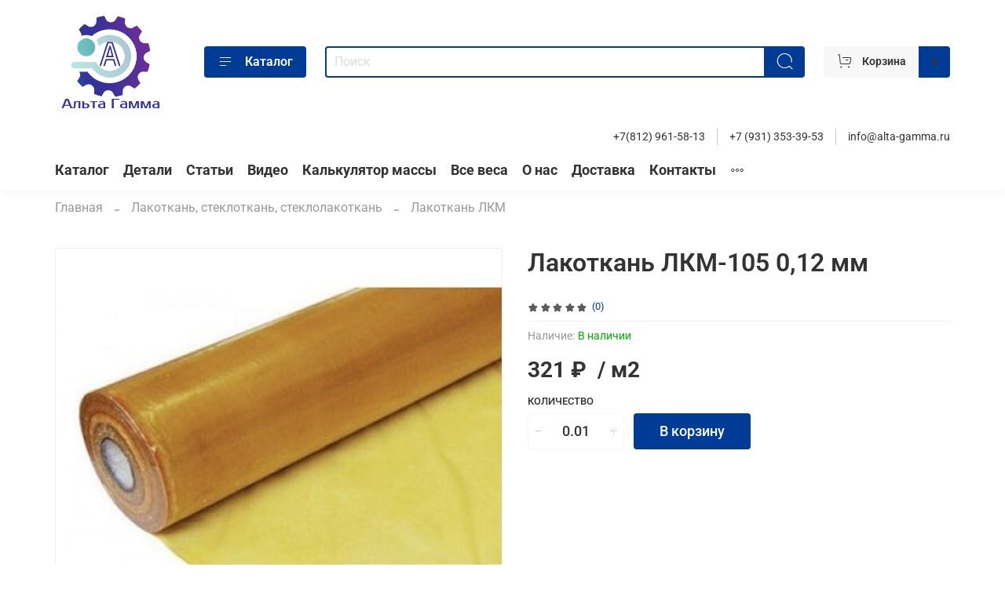

--- FILE ---
content_type: text/html; charset=utf-8
request_url: https://alta-gamma.ru/product/httpsalta-gammarup446937606-lakotkan-lkm-105html
body_size: 71649
content:
<!DOCTYPE html>
<html
  style="
    --color-btn-bg:#003c96;
--color-btn-bg-is-dark:true;
--bg:#ffffff;
--bg-is-dark:false;

--color-text: var(--color-text-dark);
--color-text-minor-shade: var(--color-text-dark-minor-shade);
--color-text-major-shade: var(--color-text-dark-major-shade);
--color-text-half-shade: var(--color-text-dark-half-shade);

--color-notice-warning-is-dark:false;
--color-notice-success-is-dark:false;
--color-notice-error-is-dark:false;
--color-notice-info-is-dark:false;
--color-form-controls-bg:var(--bg);
--color-form-controls-bg-disabled:var(--bg-minor-shade);
--color-form-controls-border-color:var(--bg-half-shade);
--color-form-controls-color:var(--color-text);
--is-editor:false;


  "
  >
  <head><meta data-config="{&quot;product_id&quot;:287729067}" name="page-config" content="" /><meta data-config="{&quot;money_with_currency_format&quot;:{&quot;delimiter&quot;:&quot; &quot;,&quot;separator&quot;:&quot;.&quot;,&quot;format&quot;:&quot;%n %u&quot;,&quot;unit&quot;:&quot;₽&quot;,&quot;show_price_without_cents&quot;:1},&quot;currency_code&quot;:&quot;RUR&quot;,&quot;currency_iso_code&quot;:&quot;RUB&quot;,&quot;default_currency&quot;:{&quot;title&quot;:&quot;Российский рубль&quot;,&quot;code&quot;:&quot;RUR&quot;,&quot;rate&quot;:1.0,&quot;format_string&quot;:&quot;%n %u&quot;,&quot;unit&quot;:&quot;₽&quot;,&quot;price_separator&quot;:&quot;&quot;,&quot;is_default&quot;:true,&quot;price_delimiter&quot;:&quot;&quot;,&quot;show_price_with_delimiter&quot;:true,&quot;show_price_without_cents&quot;:true},&quot;facebook&quot;:{&quot;pixelActive&quot;:false,&quot;currency_code&quot;:&quot;RUB&quot;,&quot;use_variants&quot;:null},&quot;vk&quot;:{&quot;pixel_active&quot;:null,&quot;price_list_id&quot;:null},&quot;new_ya_metrika&quot;:true,&quot;ecommerce_data_container&quot;:&quot;dataLayer&quot;,&quot;common_js_version&quot;:null,&quot;vue_ui_version&quot;:null,&quot;feedback_captcha_enabled&quot;:null,&quot;account_id&quot;:1167657,&quot;hide_items_out_of_stock&quot;:false,&quot;forbid_order_over_existing&quot;:true,&quot;minimum_items_price&quot;:null,&quot;enable_comparison&quot;:true,&quot;locale&quot;:&quot;ru&quot;,&quot;client_group&quot;:null,&quot;consent_to_personal_data&quot;:{&quot;active&quot;:true,&quot;obligatory&quot;:true,&quot;description&quot;:&quot;\u003cp\u003eНастоящим подтверждаю, что я ознакомлен и согласен с условиями \u003ca href=\&quot;/page/oferta\&quot; target=\&quot;blank\&quot;\u003eоферты и политики конфиденциальности\u003c/a\u003e.\u003c/p\u003e&quot;},&quot;recaptcha_key&quot;:&quot;6LfXhUEmAAAAAOGNQm5_a2Ach-HWlFKD3Sq7vfFj&quot;,&quot;recaptcha_key_v3&quot;:&quot;6LcZi0EmAAAAAPNov8uGBKSHCvBArp9oO15qAhXa&quot;,&quot;yandex_captcha_key&quot;:&quot;ysc1_ec1ApqrRlTZTXotpTnO8PmXe2ISPHxsd9MO3y0rye822b9d2&quot;,&quot;checkout_float_order_content_block&quot;:false,&quot;available_products_characteristics_ids&quot;:null,&quot;sber_id_app_id&quot;:&quot;5b5a3c11-72e5-4871-8649-4cdbab3ba9a4&quot;,&quot;theme_generation&quot;:4,&quot;quick_checkout_captcha_enabled&quot;:true,&quot;max_order_lines_count&quot;:500,&quot;sber_bnpl_min_amount&quot;:1000,&quot;sber_bnpl_max_amount&quot;:150000,&quot;counter_settings&quot;:{&quot;data_layer_name&quot;:&quot;dataLayer&quot;,&quot;new_counters_setup&quot;:false,&quot;add_to_cart_event&quot;:true,&quot;remove_from_cart_event&quot;:true,&quot;add_to_wishlist_event&quot;:true},&quot;site_setting&quot;:{&quot;show_cart_button&quot;:true,&quot;show_service_button&quot;:false,&quot;show_marketplace_button&quot;:false,&quot;show_quick_checkout_button&quot;:false},&quot;warehouses&quot;:[],&quot;captcha_type&quot;:&quot;google&quot;,&quot;human_readable_urls&quot;:false}" name="shop-config" content="" /><meta name='js-evnvironment' content='production' /><meta name='default-locale' content='ru' /><meta name='insales-redefined-api-methods' content="[]" /><script type="text/javascript" src="https://static.insales-cdn.com/assets/static-versioned/v3.72/static/libs/lodash/4.17.21/lodash.min.js"></script>
<!--InsalesCounter -->
<script type="text/javascript">
(function() {
  if (typeof window.__insalesCounterId !== 'undefined') {
    return;
  }

  try {
    Object.defineProperty(window, '__insalesCounterId', {
      value: 1167657,
      writable: true,
      configurable: true
    });
  } catch (e) {
    console.error('InsalesCounter: Failed to define property, using fallback:', e);
    window.__insalesCounterId = 1167657;
  }

  if (typeof window.__insalesCounterId === 'undefined') {
    console.error('InsalesCounter: Failed to set counter ID');
    return;
  }

  let script = document.createElement('script');
  script.async = true;
  script.src = '/javascripts/insales_counter.js?7';
  let firstScript = document.getElementsByTagName('script')[0];
  firstScript.parentNode.insertBefore(script, firstScript);
})();
</script>
<!-- /InsalesCounter -->

    <!-- meta -->
<meta charset="UTF-8" /><title>Лакоткань ЛКМ-105 0,12 мм – купить за 321 ₽ | ООО "Альта Гамма"</title><meta name="description" content="Лакоткань ЛКМ-105 0,12 мм ⭐️ Цена - 321 ₽ 🚚 Быстрая доставка. Описание, характеристики, отзывы. Смотрите все товары в разделе «Лакоткань ЛКМ». 
">
<meta data-config="{&quot;static-versioned&quot;: &quot;1.38&quot;}" name="theme-meta-data" content="">
<meta name="robots" content="index,follow" />
<meta http-equiv="X-UA-Compatible" content="IE=edge,chrome=1" />
<meta name="viewport" content="width=device-width, initial-scale=1.0" />
<meta name="SKYPE_TOOLBAR" content="SKYPE_TOOLBAR_PARSER_COMPATIBLE" />
<meta name="format-detection" content="telephone=no">

<!-- canonical url--><link rel="canonical" href="https://alta-gamma.ru/product/httpsalta-gammarup446937606-lakotkan-lkm-105html"/>


<!-- rss feed-->
    <meta property="og:title" content="Лакоткань ЛКМ-105 0,12 мм">
    <meta property="og:type" content="website">
    <meta property="og:url" content="https://alta-gamma.ru/product/httpsalta-gammarup446937606-lakotkan-lkm-105html">

    
      <meta property="og:image" content="https://static.insales-cdn.com/images/products/1/2367/524011839/lakotkan_ml-400x400.jpg">
    




<!-- icons-->
<link rel="icon" type="image/png" sizes="16x16" href="https://static.insales-cdn.com/assets/1/2930/2960242/1758122034/favicon.png" /><style media="screen">
  @supports (content-visibility: hidden) {
    body:not(.settings_loaded) {
      content-visibility: hidden;
    }
  }
  @supports not (content-visibility: hidden) {
    body:not(.settings_loaded) {
      visibility: hidden;
    }
  }
</style>
<script>
console.log(`<pre>
+--------------------------------------+
| Methods                              |
+--------------------------------------+
| shop_anchor                          |
| locality_mode                        |
| notification_email_sequence          |
| sber_bnpl_min_amount                 |
| enable_clients?                      |
| enable_discounts?                    |
| enable_bonus_system?                 |
| sber_bnpl_max_amount                 |
| forbid_order_over_existing           |
| minimum_items_price                  |
| default_address                      |
| currency_iso_code                    |
| order_line_comments_enabled          |
| owner                                |
| currency_code                        |
| url                                  |
| quick_checkout                       |
| organization                         |
| email                                |
| countries                            |
| captcha_type                         |
| client_notifications_enabled         |
| reviews_images_enabled?              |
| phone                                |
| insales_domain                       |
| inline_type                          |
| bonus_system                         |
| enable_check_stock_for_user          |
| logo                                 |
| warehouses                           |
| plan_name                            |
| id                                   |
| delivery_widget                      |
| delivery_variants                    |
| hide_items_out_of_stock              |
| enable_client_discounts?             |
| icq                                  |
| payment_gateways                     |
| reviews_not_spam                     |
| reviews_spam                         |
| buy_button_action                    |
| enable_group_discounts?              |
| reviews                              |
| show_cart?                           |
| reviews_enabled?                     |
| reviews_moderated?                   |
| social_net_profiles                  |
| enable_comparison?                   |
| enable_clients_groups?               |
| registration_captcha_enabled         |
| show_prolong_dialog_url              |
| title                                |
| site_currencies                      |
| manager_name                         |
| consent_to_personal_data_description |
| manager_email                        |
| main_host                            |
| subdomain                            |
+--------------------------------------+
</pre>
`);
  console.log(`alta-gamma.rublog`);
</script>
    <style>
      h1.heading {
        font-size: 2rem;
      }
    </style>
  <meta name='product-id' content='287729067' />
</head>
  <body data-multi-lang="false" data-theme-template="product" data-sidebar-type="normal" data-sidebar-position="">
    <div class="preloader">
      <div class="lds-ellipsis"><div></div><div></div><div></div><div></div></div>
    </div>
    <noscript>
<div class="njs-alert-overlay">
  <div class="njs-alert-wrapper">
    <div class="njs-alert">
      <p></p>
    </div>
  </div>
</div>
</noscript>

    <div class="page_layout page_layout-clear ">
      <header>
      
        <div
  class="layout widget-type_widget_v4_header_6_33aafeb86185c7df977604bdad2fe534"
  style="--menu-grid-list-min-width:190px; --menu-grid-list-row-gap:3rem; --menu-grid-list-column-gap:3rem; --subcollections-items-limit:4; --menu-img-ratio:1; --hide-menu-photo:false; --logo-img:'https://static.insales-cdn.com/files/1/3496/23137704/original/123.PNG'; --logo-max-width:140px; --hide-language:true; --hide-compare:true; --hide-personal:true; --header-wide-bg:true; --header-top-pt:0.5vw; --header-top-pb:1vw; --header-main-pt:1vw; --header-main-pb:1vw; --header-wide-content:false; --hide-desktop:false; --hide-mobile:false;"
  data-widget-drop-item-id="44775894"
  
  >
  <div class="layout__content">
    




<div class="header header_no-languages">
  <div class="header__mobile-head">
    <div class="header__mobile-head-content">
      <button type="button" class="button button_size-l header__hide-mobile-menu-btn js-hide-mobile-menu">
          <span class="icon icon-times"></span>
      </button>

      
    </div>
  </div>

  <div class="header__content">
    <div class="header-part-main">
      <div class="header-part-main__inner">
        <div class="header__area-logo">
          

  
  
  
  
    <a href=" / " class="header__logo">
      <img src="https://static.insales-cdn.com/files/1/3496/23137704/original/123.PNG" alt="ООО "Альта Гамма"" title="ООО "Альта Гамма"" />
    </a>
  


        </div>

        <div class="header__area-catalog">
          <button type="button" class="button button_size-m header__show-collection-btn js-show-header-collections">
            <span class="icon icon-bars _show"></span>
            <span class="icon icon-times _hide"></span>
            Каталог
          </button>
        </div>

        <div class="header__area-search">
          <div class="header__search">
            <form action="/search" method="get" class="header__search-form">
              <input type="text" autocomplete="off" class="form-control form-control_size-m header__search-field" name="q" value="" placeholder="Поиск" />
              <button type="submit" class="button button_size-m header__search-btn">
                <span class="icon icon-search"></span>
              </button>
              <input type="hidden" name="lang" value="ru">
            </form>
            <button type="button" class="button button_size-m header__search-mobile-btn js-show-mobile-search">
                <span class="icon icon-search _show"></span>
              <span class="icon icon-times _hide"></span>
              </button>
            </div>
        </div>
       

        <div class="header__area-controls">
                  

          
          
          

          <a href="/cart_items" class="button button_size-m header__control-btn header__cart">
            <span class="icon icon-cart">
            </span>
            <span class="header__control-text" >Корзина</span>
            <span class="header__control-bage-cart" data-cart-positions-count></span>
          </a>
        </div>


        
        

        

        <div class="header__collections">
          <div class="header__collections-content">
            <div class="header__collections-head">Каталог</div>

            
            <ul class="grid-list header__collections-menu" data-navigation data-subcollections-items-limit=4>
              
              
                

                <li class="header__collections-item is-level-1" data-navigation-item>
                  
                    

                    
                    

                    <a href="/collection/asbotehnicheskie-izdeliya" class="img-ratio img-ratio_cover header__collections-photo">
                      <div class="img-ratio__inner">
                        

                        
                          <picture>
                            <source data-srcset="https://static.insales-cdn.com/r/iOYqCkeswRk/rs:fit:500:500:1/plain/images/products/1/127/878248063/%D0%B0%D1%81%D0%B1%D0%B5%D1%81%D1%82.jpg@webp" type="image/webp" class="lazyload">
                            <img data-src="https://static.insales-cdn.com/r/SfZTxKPpOAI/rs:fit:500:500:1/plain/images/products/1/127/878248063/%D0%B0%D1%81%D0%B1%D0%B5%D1%81%D1%82.jpg@jpg" class="lazyload">
                          </picture>
                        
                      </div>
                    </a>
                  

                  <div class="header__collections-controls">
                    <a href="/collection/asbotehnicheskie-izdeliya" class="header__collections-link" data-navigation-link="/collection/asbotehnicheskie-izdeliya" >
                      Асботехнические изделия
                    </a>

                    
                      <button class="header__collections-show-submenu-btn js-show-mobile-submenu" type="button">
                        <span class="icon icon-angle-down"></span>
                      </button>
                    
                  </div>

                  
                    <ul class="header__collections-submenu" data-navigation-submenu>
                      
                        <li class="header__collections-item " data-navigation-item>
                          <div class="header__collections-controls">
                            <a href="/collection/asbest-hrizotilovyy" class="header__collections-link" data-navigation-link="/collection/asbest-hrizotilovyy" >
                              Асбест хризотиловый
                            </a>
                          </div>
                        </li>
                      
                        <li class="header__collections-item " data-navigation-item>
                          <div class="header__collections-controls">
                            <a href="/collection/bumaga-asbestovaya-bt-be" class="header__collections-link" data-navigation-link="/collection/bumaga-asbestovaya-bt-be" >
                              Бумага асбестовая БТ, БЭ
                            </a>
                          </div>
                        </li>
                      
                        <li class="header__collections-item " data-navigation-item>
                          <div class="header__collections-controls">
                            <a href="/collection/karton-asbestovyy-kaon-1-gost-2850-95" class="header__collections-link" data-navigation-link="/collection/karton-asbestovyy-kaon-1-gost-2850-95" >
                              Картон асбестовый КАОН-1 ГОСТ 2850-95
                            </a>
                          </div>
                        </li>
                      
                        <li class="header__collections-item " data-navigation-item>
                          <div class="header__collections-controls">
                            <a href="/collection/lenta-lat-1-em-1" class="header__collections-link" data-navigation-link="/collection/lenta-lat-1-em-1" >
                              Лента ЛАТ-1, ЭМ-1
                            </a>
                          </div>
                        </li>
                      
                        <li class="header__collections-item is-hide" data-navigation-item>
                          <div class="header__collections-controls">
                            <a href="/collection/lenta-asbestovaya-lae-1-lale-1-lat" class="header__collections-link" data-navigation-link="/collection/lenta-asbestovaya-lae-1-lale-1-lat" >
                              Лента асбестовая ЛАЭ-1, ЛАЛЭ-1, ЛАТ
                            </a>
                          </div>
                        </li>
                      
                        <li class="header__collections-item is-hide" data-navigation-item>
                          <div class="header__collections-controls">
                            <a href="/collection/list-asbostalnoy-la-1-la-2-la-as" class="header__collections-link" data-navigation-link="/collection/list-asbostalnoy-la-1-la-2-la-as" >
                              Лист асбостальной ЛА-1, ЛА-2, ЛА-АС
                            </a>
                          </div>
                        </li>
                      
                        <li class="header__collections-item is-hide" data-navigation-item>
                          <div class="header__collections-controls">
                            <a href="/collection/tkan-asbestovaya-gost-6102-94" class="header__collections-link" data-navigation-link="/collection/tkan-asbestovaya-gost-6102-94" >
                              Ткань асбестовая ГОСТ 6102-94
                            </a>
                          </div>
                        </li>
                      
                        <li class="header__collections-item is-hide" data-navigation-item>
                          <div class="header__collections-controls">
                            <a href="/collection/tribonit-tr-9" class="header__collections-link" data-navigation-link="/collection/tribonit-tr-9" >
                              Трибонит ТР-9
                            </a>
                          </div>
                        </li>
                      
                        <li class="header__collections-item is-hide" data-navigation-item>
                          <div class="header__collections-controls">
                            <a href="/collection/shnur-asbestovyy" class="header__collections-link" data-navigation-link="/collection/shnur-asbestovyy" >
                              Шнур асбестовый
                            </a>
                          </div>
                        </li>
                      
                        <li class="header__collections-item is-hide" data-navigation-item>
                          <div class="header__collections-controls">
                            <a href="/collection/elektronit" class="header__collections-link" data-navigation-link="/collection/elektronit" >
                              Электронит
                            </a>
                          </div>
                        </li>
                      
                    </ul>
                    <div class="header__collections-show-more is-show">
                      <span class="button-link header__collections-show-more-link js-show-more-subcollections">
                        <span class="header__collections-show-more-text-show">Показать все</span>
                        <span class="header__collections-show-more-text-hide">Скрыть</span>
                        <span class="icon icon-angle-down"></span>
                      </span>
                    </div>
                  
                </li>
              
                

                <li class="header__collections-item is-level-1" data-navigation-item>
                  
                    

                    
                    

                    <a href="/collection/viniplast" class="img-ratio img-ratio_cover header__collections-photo">
                      <div class="img-ratio__inner">
                        

                        
                          <picture>
                            <source data-srcset="https://static.insales-cdn.com/r/zReoq0JE4WY/rs:fit:500:500:1/plain/images/products/1/2427/522537339/468789467_prutok-viniplastovyj-chernyj.jpg_@webp" type="image/webp" class="lazyload">
                            <img data-src="https://static.insales-cdn.com/r/j0nZ3m0K2nk/rs:fit:500:500:1/plain/images/products/1/2427/522537339/468789467_prutok-viniplastovyj-chernyj.jpg_@jpg_" class="lazyload">
                          </picture>
                        
                      </div>
                    </a>
                  

                  <div class="header__collections-controls">
                    <a href="/collection/viniplast" class="header__collections-link" data-navigation-link="/collection/viniplast" >
                      Винипласт
                    </a>

                    
                      <button class="header__collections-show-submenu-btn js-show-mobile-submenu" type="button">
                        <span class="icon icon-angle-down"></span>
                      </button>
                    
                  </div>

                  
                    <ul class="header__collections-submenu" data-navigation-submenu>
                      
                        <li class="header__collections-item " data-navigation-item>
                          <div class="header__collections-controls">
                            <a href="/collection/viniplast-listovoy" class="header__collections-link" data-navigation-link="/collection/viniplast-listovoy" >
                              Винипласт листовой
                            </a>
                          </div>
                        </li>
                      
                        <li class="header__collections-item " data-navigation-item>
                          <div class="header__collections-controls">
                            <a href="/collection/viniplast-prutok" class="header__collections-link" data-navigation-link="/collection/viniplast-prutok" >
                              Винипласт пруток
                            </a>
                          </div>
                        </li>
                      
                        <li class="header__collections-item " data-navigation-item>
                          <div class="header__collections-controls">
                            <a href="/collection/izdeliya-iz-viniplast-po-chertezham-na-zakaz" class="header__collections-link" data-navigation-link="/collection/izdeliya-iz-viniplast-po-chertezham-na-zakaz" >
                              Изделия из винипласт по чертежам на заказ
                            </a>
                          </div>
                        </li>
                      
                    </ul>
                    <div class="header__collections-show-more ">
                      <span class="button-link header__collections-show-more-link js-show-more-subcollections">
                        <span class="header__collections-show-more-text-show">Показать все</span>
                        <span class="header__collections-show-more-text-hide">Скрыть</span>
                        <span class="icon icon-angle-down"></span>
                      </span>
                    </div>
                  
                </li>
              
                

                <li class="header__collections-item is-level-1" data-navigation-item>
                  
                    

                    
                    

                    <a href="/collection/getinaks-listovoy" class="img-ratio img-ratio_cover header__collections-photo">
                      <div class="img-ratio__inner">
                        

                        
                          <picture>
                            <source data-srcset="https://static.insales-cdn.com/r/xfG033Gg7KA/rs:fit:500:500:1/plain/images/products/1/2386/522537298/437226518_getinaks-05-15-mm.jpg_@webp" type="image/webp" class="lazyload">
                            <img data-src="https://static.insales-cdn.com/r/xrxKhqN50w4/rs:fit:500:500:1/plain/images/products/1/2386/522537298/437226518_getinaks-05-15-mm.jpg_@jpg_" class="lazyload">
                          </picture>
                        
                      </div>
                    </a>
                  

                  <div class="header__collections-controls">
                    <a href="/collection/getinaks-listovoy" class="header__collections-link" data-navigation-link="/collection/getinaks-listovoy" >
                      Гетинакс листовой
                    </a>

                    
                      <button class="header__collections-show-submenu-btn js-show-mobile-submenu" type="button">
                        <span class="icon icon-angle-down"></span>
                      </button>
                    
                  </div>

                  
                    <ul class="header__collections-submenu" data-navigation-submenu>
                      
                        <li class="header__collections-item " data-navigation-item>
                          <div class="header__collections-controls">
                            <a href="/collection/getinaks-gost" class="header__collections-link" data-navigation-link="/collection/getinaks-gost" >
                              Гетинакс. ГОСТ
                            </a>
                          </div>
                        </li>
                      
                        <li class="header__collections-item " data-navigation-item>
                          <div class="header__collections-controls">
                            <a href="/collection/getinaks-import" class="header__collections-link" data-navigation-link="/collection/getinaks-import" >
                              Гетинакс. Импорт
                            </a>
                          </div>
                        </li>
                      
                    </ul>
                    <div class="header__collections-show-more ">
                      <span class="button-link header__collections-show-more-link js-show-more-subcollections">
                        <span class="header__collections-show-more-text-show">Показать все</span>
                        <span class="header__collections-show-more-text-hide">Скрыть</span>
                        <span class="icon icon-angle-down"></span>
                      </span>
                    </div>
                  
                </li>
              
                

                <li class="header__collections-item is-level-1" data-navigation-item>
                  
                    

                    
                    

                    <a href="/collection/granuly" class="img-ratio img-ratio_cover header__collections-photo">
                      <div class="img-ratio__inner">
                        

                        
                          <picture>
                            <source data-srcset="https://static.insales-cdn.com/r/hhSD3jjTiA0/rs:fit:500:500:1/plain/images/collections/1/650/93422218/%D0%B2%D0%B0%D0%BF%D1%80%D0%B2%D0%B0%D1%80%D0%B2%D0%B0%D0%BF%D1%80.png@webp" type="image/webp" class="lazyload">
                            <img data-src="https://static.insales-cdn.com/r/RP8nnunBUus/rs:fit:500:500:1/plain/images/collections/1/650/93422218/%D0%B2%D0%B0%D0%BF%D1%80%D0%B2%D0%B0%D1%80%D0%B2%D0%B0%D0%BF%D1%80.png@png" class="lazyload">
                          </picture>
                        
                      </div>
                    </a>
                  

                  <div class="header__collections-controls">
                    <a href="/collection/granuly" class="header__collections-link" data-navigation-link="/collection/granuly" >
                      Гранулы
                    </a>

                    
                  </div>

                  
                </li>
              
                

                <li class="header__collections-item is-level-1" data-navigation-item>
                  
                    

                    
                    

                    <a href="/collection/izolenta-pvh-hb" class="img-ratio img-ratio_cover header__collections-photo">
                      <div class="img-ratio__inner">
                        

                        
                          <picture>
                            <source data-srcset="https://static.insales-cdn.com/r/GiAD8UOC6zc/rs:fit:500:500:1/plain/images/collections/1/726/88949462/617849835_w640_h640_izolenta-pvh-hb.jpg@webp" type="image/webp" class="lazyload">
                            <img data-src="https://static.insales-cdn.com/r/_6J8O2rPgZs/rs:fit:500:500:1/plain/images/collections/1/726/88949462/617849835_w640_h640_izolenta-pvh-hb.jpg@jpg" class="lazyload">
                          </picture>
                        
                      </div>
                    </a>
                  

                  <div class="header__collections-controls">
                    <a href="/collection/izolenta-pvh-hb" class="header__collections-link" data-navigation-link="/collection/izolenta-pvh-hb" >
                      Изолента ПВХ, ХБ
                    </a>

                    
                      <button class="header__collections-show-submenu-btn js-show-mobile-submenu" type="button">
                        <span class="icon icon-angle-down"></span>
                      </button>
                    
                  </div>

                  
                    <ul class="header__collections-submenu" data-navigation-submenu>
                      
                        <li class="header__collections-item " data-navigation-item>
                          <div class="header__collections-controls">
                            <a href="/collection/izolenta-pvh" class="header__collections-link" data-navigation-link="/collection/izolenta-pvh" >
                              Изолента ПВХ
                            </a>
                          </div>
                        </li>
                      
                        <li class="header__collections-item " data-navigation-item>
                          <div class="header__collections-controls">
                            <a href="/collection/izolenta-hb" class="header__collections-link" data-navigation-link="/collection/izolenta-hb" >
                              Изолента Х/Б
                            </a>
                          </div>
                        </li>
                      
                    </ul>
                    <div class="header__collections-show-more ">
                      <span class="button-link header__collections-show-more-link js-show-more-subcollections">
                        <span class="header__collections-show-more-text-show">Показать все</span>
                        <span class="header__collections-show-more-text-hide">Скрыть</span>
                        <span class="icon icon-angle-down"></span>
                      </span>
                    </div>
                  
                </li>
              
                

                <li class="header__collections-item is-level-1" data-navigation-item>
                  
                    

                    
                    

                    <a href="/collection/kaprolon-poliamid-6" class="img-ratio img-ratio_cover header__collections-photo">
                      <div class="img-ratio__inner">
                        

                        
                          <picture>
                            <source data-srcset="https://static.insales-cdn.com/r/50vQuua_80k/rs:fit:500:500:1/plain/images/products/1/170/598720682/470536622_vtulka-kaprolonovaya-80.jpg@webp" type="image/webp" class="lazyload">
                            <img data-src="https://static.insales-cdn.com/r/xbF8HqEwilw/rs:fit:500:500:1/plain/images/products/1/170/598720682/470536622_vtulka-kaprolonovaya-80.jpg@jpg" class="lazyload">
                          </picture>
                        
                      </div>
                    </a>
                  

                  <div class="header__collections-controls">
                    <a href="/collection/kaprolon-poliamid-6" class="header__collections-link" data-navigation-link="/collection/kaprolon-poliamid-6" >
                      Капролон (полиамид 6)
                    </a>

                    
                      <button class="header__collections-show-submenu-btn js-show-mobile-submenu" type="button">
                        <span class="icon icon-angle-down"></span>
                      </button>
                    
                  </div>

                  
                    <ul class="header__collections-submenu" data-navigation-submenu>
                      
                        <li class="header__collections-item " data-navigation-item>
                          <div class="header__collections-controls">
                            <a href="/collection/kaprolon-sterzhen-poshtuchno" class="header__collections-link" data-navigation-link="/collection/kaprolon-sterzhen-poshtuchno" >
                              Капролон стержень поштучно
                            </a>
                          </div>
                        </li>
                      
                        <li class="header__collections-item " data-navigation-item>
                          <div class="header__collections-controls">
                            <a href="/collection/kaprolon-sterzhenevoy-optom" class="header__collections-link" data-navigation-link="/collection/kaprolon-sterzhenevoy-optom" >
                              Капролон стерженевой оптом
                            </a>
                          </div>
                        </li>
                      
                        <li class="header__collections-item " data-navigation-item>
                          <div class="header__collections-controls">
                            <a href="/collection/kaprolon-list" class="header__collections-link" data-navigation-link="/collection/kaprolon-list" >
                              Капролон лист
                            </a>
                          </div>
                        </li>
                      
                        <li class="header__collections-item " data-navigation-item>
                          <div class="header__collections-controls">
                            <a href="/collection/katalog-1-ff6e66" class="header__collections-link" data-navigation-link="/collection/katalog-1-ff6e66" >
                              Капролон втулка
                            </a>
                          </div>
                        </li>
                      
                        <li class="header__collections-item is-hide" data-navigation-item>
                          <div class="header__collections-controls">
                            <a href="/collection/katalog-1-ea7981" class="header__collections-link" data-navigation-link="/collection/katalog-1-ea7981" >
                              Капролон маслонаполненный
                            </a>
                          </div>
                        </li>
                      
                        <li class="header__collections-item is-hide" data-navigation-item>
                          <div class="header__collections-controls">
                            <a href="/collection/kaprolon-molibdenonapolnennyy" class="header__collections-link" data-navigation-link="/collection/kaprolon-molibdenonapolnennyy" >
                              Капролон молибденонаполненный
                            </a>
                          </div>
                        </li>
                      
                        <li class="header__collections-item is-hide" data-navigation-item>
                          <div class="header__collections-controls">
                            <a href="/collection/kaprolon-steklonapolnennyy" class="header__collections-link" data-navigation-link="/collection/kaprolon-steklonapolnennyy" >
                              Капролон стеклонаполненный
                            </a>
                          </div>
                        </li>
                      
                        <li class="header__collections-item is-hide" data-navigation-item>
                          <div class="header__collections-controls">
                            <a href="/collection/kaprolon-pa-6-mg-grafitonapolnennyy-chernyy" class="header__collections-link" data-navigation-link="/collection/kaprolon-pa-6-mg-grafitonapolnennyy-chernyy" >
                              Капролон ПА-6 МГ графитонаполненный (черный)
                            </a>
                          </div>
                        </li>
                      
                        <li class="header__collections-item is-hide" data-navigation-item>
                          <div class="header__collections-controls">
                            <a href="/collection/kaprolon-poliamid-6-tsvetnoy" class="header__collections-link" data-navigation-link="/collection/kaprolon-poliamid-6-tsvetnoy" >
                              Капролон (полиамид 6) цветной
                            </a>
                          </div>
                        </li>
                      
                        <li class="header__collections-item is-hide" data-navigation-item>
                          <div class="header__collections-controls">
                            <a href="/collection/izdeliya-iz-poliamida-kaprolona-po-chertezham-na-zakaz" class="header__collections-link" data-navigation-link="/collection/izdeliya-iz-poliamida-kaprolona-po-chertezham-na-zakaz" >
                              Изделия из полиамида (капролона) по чертежам на заказ
                            </a>
                          </div>
                        </li>
                      
                    </ul>
                    <div class="header__collections-show-more is-show">
                      <span class="button-link header__collections-show-more-link js-show-more-subcollections">
                        <span class="header__collections-show-more-text-show">Показать все</span>
                        <span class="header__collections-show-more-text-hide">Скрыть</span>
                        <span class="icon icon-angle-down"></span>
                      </span>
                    </div>
                  
                </li>
              
                

                <li class="header__collections-item is-level-1" data-navigation-item>
                  
                    

                    
                    

                    <a href="/collection/laki-i-propitki" class="img-ratio img-ratio_cover header__collections-photo">
                      <div class="img-ratio__inner">
                        

                        
                          <picture>
                            <source data-srcset="https://static.insales-cdn.com/r/GOADgil7kUU/rs:fit:500:500:1/plain/images/collections/1/1023/91063295/%D0%9A%D0%B0%D0%BD%D0%B8%D1%81%D1%82%D1%80%D0%B0.jpg@webp" type="image/webp" class="lazyload">
                            <img data-src="https://static.insales-cdn.com/r/e2ChRk552oI/rs:fit:500:500:1/plain/images/collections/1/1023/91063295/%D0%9A%D0%B0%D0%BD%D0%B8%D1%81%D1%82%D1%80%D0%B0.jpg@jpg" class="lazyload">
                          </picture>
                        
                      </div>
                    </a>
                  

                  <div class="header__collections-controls">
                    <a href="/collection/laki-i-propitki" class="header__collections-link" data-navigation-link="/collection/laki-i-propitki" >
                      Лаки и пропитки
                    </a>

                    
                  </div>

                  
                </li>
              
                

                <li class="header__collections-item is-level-1" data-navigation-item>
                  
                    

                    
                    

                    <a href="/collection/lakotkan-steklotkan-steklolakotkan" class="img-ratio img-ratio_cover header__collections-photo">
                      <div class="img-ratio__inner">
                        

                        
                          <picture>
                            <source data-srcset="https://static.insales-cdn.com/r/fE1gyMCFCzE/rs:fit:500:500:1/plain/images/collections/1/728/88949464/552328788_w640_h640_lakotkan-steklotkan-steklolakotkan.jpg@webp" type="image/webp" class="lazyload">
                            <img data-src="https://static.insales-cdn.com/r/M1imzTMFvjo/rs:fit:500:500:1/plain/images/collections/1/728/88949464/552328788_w640_h640_lakotkan-steklotkan-steklolakotkan.jpg@jpg" class="lazyload">
                          </picture>
                        
                      </div>
                    </a>
                  

                  <div class="header__collections-controls">
                    <a href="/collection/lakotkan-steklotkan-steklolakotkan" class="header__collections-link" data-navigation-link="/collection/lakotkan-steklotkan-steklolakotkan" >
                      Лакоткань, стеклоткань, стеклолакоткань
                    </a>

                    
                      <button class="header__collections-show-submenu-btn js-show-mobile-submenu" type="button">
                        <span class="icon icon-angle-down"></span>
                      </button>
                    
                  </div>

                  
                    <ul class="header__collections-submenu" data-navigation-submenu>
                      
                        <li class="header__collections-item " data-navigation-item>
                          <div class="header__collections-controls">
                            <a href="/collection/lakotkan-lkm" class="header__collections-link" data-navigation-link="/collection/lakotkan-lkm" >
                              Лакоткань ЛКМ
                            </a>
                          </div>
                        </li>
                      
                        <li class="header__collections-item " data-navigation-item>
                          <div class="header__collections-controls">
                            <a href="/collection/lakotkan-lshm" class="header__collections-link" data-navigation-link="/collection/lakotkan-lshm" >
                              Лакоткань ЛШМ
                            </a>
                          </div>
                        </li>
                      
                        <li class="header__collections-item " data-navigation-item>
                          <div class="header__collections-controls">
                            <a href="/collection/steklolakotkan-lsk" class="header__collections-link" data-navigation-link="/collection/steklolakotkan-lsk" >
                              Стеклолакоткань ЛСК
                            </a>
                          </div>
                        </li>
                      
                        <li class="header__collections-item " data-navigation-item>
                          <div class="header__collections-controls">
                            <a href="/collection/katalog-1-f7be35" class="header__collections-link" data-navigation-link="/collection/katalog-1-f7be35" >
                              Стеклолакоткань ЛСМ
                            </a>
                          </div>
                        </li>
                      
                        <li class="header__collections-item is-hide" data-navigation-item>
                          <div class="header__collections-controls">
                            <a href="/collection/steklolakotkan-lsp" class="header__collections-link" data-navigation-link="/collection/steklolakotkan-lsp" >
                              Стеклолакоткань ЛСП
                            </a>
                          </div>
                        </li>
                      
                    </ul>
                    <div class="header__collections-show-more is-show">
                      <span class="button-link header__collections-show-more-link js-show-more-subcollections">
                        <span class="header__collections-show-more-text-show">Показать все</span>
                        <span class="header__collections-show-more-text-hide">Скрыть</span>
                        <span class="icon icon-angle-down"></span>
                      </span>
                    </div>
                  
                </li>
              
                

                <li class="header__collections-item is-level-1" data-navigation-item>
                  
                    

                    
                    

                    <a href="/collection/lenta-lat-2-asbestovaya-tormoznaya" class="img-ratio img-ratio_cover header__collections-photo">
                      <div class="img-ratio__inner">
                        

                        
                          <picture>
                            <source data-srcset="https://static.insales-cdn.com/r/3_RR27SmChU/rs:fit:500:500:1/plain/images/collections/1/731/88949467/435610299_w640_h640_lenta-lat-2-asbestovaya.jpg@webp" type="image/webp" class="lazyload">
                            <img data-src="https://static.insales-cdn.com/r/zm_yQyfxjn4/rs:fit:500:500:1/plain/images/collections/1/731/88949467/435610299_w640_h640_lenta-lat-2-asbestovaya.jpg@jpg" class="lazyload">
                          </picture>
                        
                      </div>
                    </a>
                  

                  <div class="header__collections-controls">
                    <a href="/collection/lenta-lat-2-asbestovaya-tormoznaya" class="header__collections-link" data-navigation-link="/collection/lenta-lat-2-asbestovaya-tormoznaya" >
                      Лента ЛАТ-2 асбестовая тормозная
                    </a>

                    
                  </div>

                  
                </li>
              
                

                <li class="header__collections-item is-level-1" data-navigation-item>
                  
                    

                    
                    

                    <a href="/collection/lenta-letsar-letsil" class="img-ratio img-ratio_cover header__collections-photo">
                      <div class="img-ratio__inner">
                        

                        
                          <picture>
                            <source data-srcset="https://static.insales-cdn.com/r/27mJl7xr7Ro/rs:fit:500:500:1/plain/images/products/1/1367/522544471/521555767_lenta-letsar-kp-02.jpg_@webp" type="image/webp" class="lazyload">
                            <img data-src="https://static.insales-cdn.com/r/LkibpVRGzA8/rs:fit:500:500:1/plain/images/products/1/1367/522544471/521555767_lenta-letsar-kp-02.jpg_@jpg_" class="lazyload">
                          </picture>
                        
                      </div>
                    </a>
                  

                  <div class="header__collections-controls">
                    <a href="/collection/lenta-letsar-letsil" class="header__collections-link" data-navigation-link="/collection/lenta-letsar-letsil" >
                      Лента ЛЭТСАР, ЛЭТСИЛ
                    </a>

                    
                  </div>

                  
                </li>
              
                

                <li class="header__collections-item is-level-1" data-navigation-item>
                  
                    

                    
                    

                    <a href="/collection/lenty-tehnicheskie" class="img-ratio img-ratio_cover header__collections-photo">
                      <div class="img-ratio__inner">
                        

                        
                          <picture>
                            <source data-srcset="https://static.insales-cdn.com/r/OsLjrVODmU8/rs:fit:500:500:1/plain/images/products/1/3881/522735401/064_original.jpg@webp" type="image/webp" class="lazyload">
                            <img data-src="https://static.insales-cdn.com/r/cSr0EBT4yIE/rs:fit:500:500:1/plain/images/products/1/3881/522735401/064_original.jpg@jpg" class="lazyload">
                          </picture>
                        
                      </div>
                    </a>
                  

                  <div class="header__collections-controls">
                    <a href="/collection/lenty-tehnicheskie" class="header__collections-link" data-navigation-link="/collection/lenty-tehnicheskie" >
                      Ленты технические
                    </a>

                    
                      <button class="header__collections-show-submenu-btn js-show-mobile-submenu" type="button">
                        <span class="icon icon-angle-down"></span>
                      </button>
                    
                  </div>

                  
                    <ul class="header__collections-submenu" data-navigation-submenu>
                      
                        <li class="header__collections-item " data-navigation-item>
                          <div class="header__collections-controls">
                            <a href="/collection/lenta-kipernaya" class="header__collections-link" data-navigation-link="/collection/lenta-kipernaya" >
                              Лента киперная
                            </a>
                          </div>
                        </li>
                      
                        <li class="header__collections-item " data-navigation-item>
                          <div class="header__collections-controls">
                            <a href="/collection/lenta-lavsanovaya" class="header__collections-link" data-navigation-link="/collection/lenta-lavsanovaya" >
                              Лента лавсановая
                            </a>
                          </div>
                        </li>
                      
                        <li class="header__collections-item " data-navigation-item>
                          <div class="header__collections-controls">
                            <a href="/collection/lenta-lskl-155180" class="header__collections-link" data-navigation-link="/collection/lenta-lskl-155180" >
                              Лента ЛСКЛ-155/180
                            </a>
                          </div>
                        </li>
                      
                        <li class="header__collections-item " data-navigation-item>
                          <div class="header__collections-controls">
                            <a href="/collection/lenta-mitkalevaya" class="header__collections-link" data-navigation-link="/collection/lenta-mitkalevaya" >
                              Лента миткалевая
                            </a>
                          </div>
                        </li>
                      
                        <li class="header__collections-item is-hide" data-navigation-item>
                          <div class="header__collections-controls">
                            <a href="/collection/lenta-slyudyanaya" class="header__collections-link" data-navigation-link="/collection/lenta-slyudyanaya" >
                              Лента слюдяная
                            </a>
                          </div>
                        </li>
                      
                        <li class="header__collections-item is-hide" data-navigation-item>
                          <div class="header__collections-controls">
                            <a href="/collection/lenta-smolyanaya" class="header__collections-link" data-navigation-link="/collection/lenta-smolyanaya" >
                              Лента смоляная
                            </a>
                          </div>
                        </li>
                      
                        <li class="header__collections-item is-hide" data-navigation-item>
                          <div class="header__collections-controls">
                            <a href="/collection/katalog-1-2507ac" class="header__collections-link" data-navigation-link="/collection/katalog-1-2507ac" >
                              Лента стеклобандажная ЛСБЭ-155/180
                            </a>
                          </div>
                        </li>
                      
                        <li class="header__collections-item is-hide" data-navigation-item>
                          <div class="header__collections-controls">
                            <a href="/collection/lenta-taftyanaya" class="header__collections-link" data-navigation-link="/collection/lenta-taftyanaya" >
                              Лента тафтяная
                            </a>
                          </div>
                        </li>
                      
                    </ul>
                    <div class="header__collections-show-more is-show">
                      <span class="button-link header__collections-show-more-link js-show-more-subcollections">
                        <span class="header__collections-show-more-text-show">Показать все</span>
                        <span class="header__collections-show-more-text-hide">Скрыть</span>
                        <span class="icon icon-angle-down"></span>
                      </span>
                    </div>
                  
                </li>
              
                

                <li class="header__collections-item is-level-1" data-navigation-item>
                  
                    

                    
                    

                    <a href="/collection/metalloprokat" class="img-ratio img-ratio_cover header__collections-photo">
                      <div class="img-ratio__inner">
                        

                        
                          <picture>
                            <source data-srcset="https://static.insales-cdn.com/r/320PX65WyGA/rs:fit:500:500:1/plain/images/collections/1/732/88949468/510334519_w640_h640_metalloprokat.jpg@webp" type="image/webp" class="lazyload">
                            <img data-src="https://static.insales-cdn.com/r/r84KhBCSo-8/rs:fit:500:500:1/plain/images/collections/1/732/88949468/510334519_w640_h640_metalloprokat.jpg@jpg" class="lazyload">
                          </picture>
                        
                      </div>
                    </a>
                  

                  <div class="header__collections-controls">
                    <a href="/collection/metalloprokat" class="header__collections-link" data-navigation-link="/collection/metalloprokat" >
                      Металлопрокат
                    </a>

                    
                      <button class="header__collections-show-submenu-btn js-show-mobile-submenu" type="button">
                        <span class="icon icon-angle-down"></span>
                      </button>
                    
                  </div>

                  
                    <ul class="header__collections-submenu" data-navigation-submenu>
                      
                        <li class="header__collections-item " data-navigation-item>
                          <div class="header__collections-controls">
                            <a href="/collection/alyuminievyy-prokat" class="header__collections-link" data-navigation-link="/collection/alyuminievyy-prokat" >
                              Алюминиевый прокат
                            </a>
                          </div>
                        </li>
                      
                        <li class="header__collections-item " data-navigation-item>
                          <div class="header__collections-controls">
                            <a href="/collection/bronzovyy-prokat" class="header__collections-link" data-navigation-link="/collection/bronzovyy-prokat" >
                              Бронзовый прокат
                            </a>
                          </div>
                        </li>
                      
                        <li class="header__collections-item " data-navigation-item>
                          <div class="header__collections-controls">
                            <a href="/collection/latunnyy-prokat" class="header__collections-link" data-navigation-link="/collection/latunnyy-prokat" >
                              Латунный прокат
                            </a>
                          </div>
                        </li>
                      
                        <li class="header__collections-item " data-navigation-item>
                          <div class="header__collections-controls">
                            <a href="/collection/nerzhaveyuschiy-metall" class="header__collections-link" data-navigation-link="/collection/nerzhaveyuschiy-metall" >
                              Нержавеющий металл
                            </a>
                          </div>
                        </li>
                      
                        <li class="header__collections-item is-hide" data-navigation-item>
                          <div class="header__collections-controls">
                            <a href="/collection/mednyy-prokat" class="header__collections-link" data-navigation-link="/collection/mednyy-prokat" >
                              Медный прокат
                            </a>
                          </div>
                        </li>
                      
                        <li class="header__collections-item is-hide" data-navigation-item>
                          <div class="header__collections-controls">
                            <a href="/collection/titanovyy-prokat" class="header__collections-link" data-navigation-link="/collection/titanovyy-prokat" >
                              Титановый прокат
                            </a>
                          </div>
                        </li>
                      
                        <li class="header__collections-item is-hide" data-navigation-item>
                          <div class="header__collections-controls">
                            <a href="/collection/metallorukav-gofrotruba" class="header__collections-link" data-navigation-link="/collection/metallorukav-gofrotruba" >
                              Металлорукав
                            </a>
                          </div>
                        </li>
                      
                        <li class="header__collections-item is-hide" data-navigation-item>
                          <div class="header__collections-controls">
                            <a href="/collection/setka-metallicheskaya" class="header__collections-link" data-navigation-link="/collection/setka-metallicheskaya" >
                              Сетка металлическая
                            </a>
                          </div>
                        </li>
                      
                        <li class="header__collections-item is-hide" data-navigation-item>
                          <div class="header__collections-controls">
                            <a href="/collection/drugoe" class="header__collections-link" data-navigation-link="/collection/drugoe" >
                              Другое
                            </a>
                          </div>
                        </li>
                      
                    </ul>
                    <div class="header__collections-show-more is-show">
                      <span class="button-link header__collections-show-more-link js-show-more-subcollections">
                        <span class="header__collections-show-more-text-show">Показать все</span>
                        <span class="header__collections-show-more-text-hide">Скрыть</span>
                        <span class="icon icon-angle-down"></span>
                      </span>
                    </div>
                  
                </li>
              
                

                <li class="header__collections-item is-level-1" data-navigation-item>
                  
                    

                    
                    

                    <a href="/collection/mikanit-slyudoplast-steklomikalenta" class="img-ratio img-ratio_cover header__collections-photo">
                      <div class="img-ratio__inner">
                        

                        
                          <picture>
                            <source data-srcset="https://static.insales-cdn.com/r/lu4AIli3B64/rs:fit:500:500:1/plain/images/collections/1/735/88949471/552494912_w640_h640_mikanit-slyudoplast-steklomikalenta.jpg@webp" type="image/webp" class="lazyload">
                            <img data-src="https://static.insales-cdn.com/r/Rs3t8xlXvAI/rs:fit:500:500:1/plain/images/collections/1/735/88949471/552494912_w640_h640_mikanit-slyudoplast-steklomikalenta.jpg@jpg" class="lazyload">
                          </picture>
                        
                      </div>
                    </a>
                  

                  <div class="header__collections-controls">
                    <a href="/collection/mikanit-slyudoplast-steklomikalenta" class="header__collections-link" data-navigation-link="/collection/mikanit-slyudoplast-steklomikalenta" >
                      Миканит, Слюдопласт, Стекломикалента
                    </a>

                    
                  </div>

                  
                </li>
              
                

                <li class="header__collections-item is-level-1" data-navigation-item>
                  
                    

                    
                    

                    <a href="/collection/nabivki-salnikovye" class="img-ratio img-ratio_cover header__collections-photo">
                      <div class="img-ratio__inner">
                        

                        
                          <picture>
                            <source data-srcset="https://static.insales-cdn.com/r/gz-Veqxv4zY/rs:fit:500:500:1/plain/images/products/1/4519/522547623/563323015_nabivka-asbestovaya-as.jpg_@webp" type="image/webp" class="lazyload">
                            <img data-src="https://static.insales-cdn.com/r/kNRiEA0I1D0/rs:fit:500:500:1/plain/images/products/1/4519/522547623/563323015_nabivka-asbestovaya-as.jpg_@jpg_" class="lazyload">
                          </picture>
                        
                      </div>
                    </a>
                  

                  <div class="header__collections-controls">
                    <a href="/collection/nabivki-salnikovye" class="header__collections-link" data-navigation-link="/collection/nabivki-salnikovye" >
                      Набивки сальниковые
                    </a>

                    
                      <button class="header__collections-show-submenu-btn js-show-mobile-submenu" type="button">
                        <span class="icon icon-angle-down"></span>
                      </button>
                    
                  </div>

                  
                    <ul class="header__collections-submenu" data-navigation-submenu>
                      
                        <li class="header__collections-item " data-navigation-item>
                          <div class="header__collections-controls">
                            <a href="/collection/asbestovye-nabivki" class="header__collections-link" data-navigation-link="/collection/asbestovye-nabivki" >
                              Асбестовые набивки
                            </a>
                          </div>
                        </li>
                      
                        <li class="header__collections-item " data-navigation-item>
                          <div class="header__collections-controls">
                            <a href="/collection/bezasbestovye-nabivki" class="header__collections-link" data-navigation-link="/collection/bezasbestovye-nabivki" >
                              Безасбестовые набивки
                            </a>
                          </div>
                        </li>
                      
                    </ul>
                    <div class="header__collections-show-more ">
                      <span class="button-link header__collections-show-more-link js-show-more-subcollections">
                        <span class="header__collections-show-more-text-show">Показать все</span>
                        <span class="header__collections-show-more-text-hide">Скрыть</span>
                        <span class="icon icon-angle-down"></span>
                      </span>
                    </div>
                  
                </li>
              
                

                <li class="header__collections-item is-level-1" data-navigation-item>
                  
                    

                    
                    

                    <a href="/collection/nihrom" class="img-ratio img-ratio_cover header__collections-photo">
                      <div class="img-ratio__inner">
                        

                        
                          <picture>
                            <source data-srcset="https://static.insales-cdn.com/r/66n8Iz26j10/rs:fit:500:500:1/plain/images/products/1/1640/522536552/348773417_provoloka-nihromovaya-h15n60.jpg_@webp" type="image/webp" class="lazyload">
                            <img data-src="https://static.insales-cdn.com/r/d3p6gDCmT9U/rs:fit:500:500:1/plain/images/products/1/1640/522536552/348773417_provoloka-nihromovaya-h15n60.jpg_@jpg_" class="lazyload">
                          </picture>
                        
                      </div>
                    </a>
                  

                  <div class="header__collections-controls">
                    <a href="/collection/nihrom" class="header__collections-link" data-navigation-link="/collection/nihrom" >
                      Нихром
                    </a>

                    
                      <button class="header__collections-show-submenu-btn js-show-mobile-submenu" type="button">
                        <span class="icon icon-angle-down"></span>
                      </button>
                    
                  </div>

                  
                    <ul class="header__collections-submenu" data-navigation-submenu>
                      
                        <li class="header__collections-item " data-navigation-item>
                          <div class="header__collections-controls">
                            <a href="/collection/nihromovaya-provoloka-h15n60" class="header__collections-link" data-navigation-link="/collection/nihromovaya-provoloka-h15n60" >
                              Нихромовая проволока Х15Н60
                            </a>
                          </div>
                        </li>
                      
                        <li class="header__collections-item " data-navigation-item>
                          <div class="header__collections-controls">
                            <a href="/collection/nihromovaya-provoloka-h20n80" class="header__collections-link" data-navigation-link="/collection/nihromovaya-provoloka-h20n80" >
                              Нихромовая проволока Х20Н80
                            </a>
                          </div>
                        </li>
                      
                    </ul>
                    <div class="header__collections-show-more ">
                      <span class="button-link header__collections-show-more-link js-show-more-subcollections">
                        <span class="header__collections-show-more-text-show">Показать все</span>
                        <span class="header__collections-show-more-text-hide">Скрыть</span>
                        <span class="icon icon-angle-down"></span>
                      </span>
                    </div>
                  
                </li>
              
                

                <li class="header__collections-item is-level-1" data-navigation-item>
                  
                    

                    
                    

                    <a href="/collection/omednennaya-provoloka-er70s-6" class="img-ratio img-ratio_cover header__collections-photo">
                      <div class="img-ratio__inner">
                        

                        
                          <picture>
                            <source data-srcset="https://static.insales-cdn.com/r/IyZaJJ4SDj4/rs:fit:500:500:1/plain/images/collections/1/5716/93427284/%D0%BC%D0%B5%D0%B4%D1%8C.jpg@webp" type="image/webp" class="lazyload">
                            <img data-src="https://static.insales-cdn.com/r/oaHFaWISX3s/rs:fit:500:500:1/plain/images/collections/1/5716/93427284/%D0%BC%D0%B5%D0%B4%D1%8C.jpg@jpg" class="lazyload">
                          </picture>
                        
                      </div>
                    </a>
                  

                  <div class="header__collections-controls">
                    <a href="/collection/omednennaya-provoloka-er70s-6" class="header__collections-link" data-navigation-link="/collection/omednennaya-provoloka-er70s-6" >
                      Омедненная проволока ER70S-6
                    </a>

                    
                  </div>

                  
                </li>
              
                

                <li class="header__collections-item is-level-1" data-navigation-item>
                  
                    

                    
                    

                    <a href="/collection/orgsteklo-rossiya-import" class="img-ratio img-ratio_cover header__collections-photo">
                      <div class="img-ratio__inner">
                        

                        
                          <picture>
                            <source data-srcset="https://static.insales-cdn.com/r/VKv04h5Rggc/rs:fit:500:500:1/plain/images/products/1/5369/522532089/117168415_30x600x600-mm-orgsteklo.jpg_@webp" type="image/webp" class="lazyload">
                            <img data-src="https://static.insales-cdn.com/r/wx_y6_kk3jg/rs:fit:500:500:1/plain/images/products/1/5369/522532089/117168415_30x600x600-mm-orgsteklo.jpg_@jpg_" class="lazyload">
                          </picture>
                        
                      </div>
                    </a>
                  

                  <div class="header__collections-controls">
                    <a href="/collection/orgsteklo-rossiya-import" class="header__collections-link" data-navigation-link="/collection/orgsteklo-rossiya-import" >
                      Оргстекло. Россия, импорт
                    </a>

                    
                      <button class="header__collections-show-submenu-btn js-show-mobile-submenu" type="button">
                        <span class="icon icon-angle-down"></span>
                      </button>
                    
                  </div>

                  
                    <ul class="header__collections-submenu" data-navigation-submenu>
                      
                        <li class="header__collections-item " data-navigation-item>
                          <div class="header__collections-controls">
                            <a href="/collection/orgsteklo-list-1-24-mm-tosp-tosn" class="header__collections-link" data-navigation-link="/collection/orgsteklo-list-1-24-mm-tosp-tosn" >
                              Оргстекло лист 1-24 мм. ТОСП, ТОСН
                            </a>
                          </div>
                        </li>
                      
                        <li class="header__collections-item " data-navigation-item>
                          <div class="header__collections-controls">
                            <a href="/collection/orgsteklo-blochnoe-25-300-mm-tosn-tosp" class="header__collections-link" data-navigation-link="/collection/orgsteklo-blochnoe-25-300-mm-tosn-tosp" >
                              Оргстекло блочное 25-300 мм. ТОСН, ТОСП
                            </a>
                          </div>
                        </li>
                      
                        <li class="header__collections-item " data-navigation-item>
                          <div class="header__collections-controls">
                            <a href="/collection/orsteklo-aviatsionnoe-so" class="header__collections-link" data-navigation-link="/collection/orsteklo-aviatsionnoe-so" >
                              Орстекло авиационное СО
                            </a>
                          </div>
                        </li>
                      
                        <li class="header__collections-item " data-navigation-item>
                          <div class="header__collections-controls">
                            <a href="/collection/orgsteklo-akrilovoe-acryma" class="header__collections-link" data-navigation-link="/collection/orgsteklo-akrilovoe-acryma" >
                              Оргстекло акриловое  Acryma
                            </a>
                          </div>
                        </li>
                      
                        <li class="header__collections-item is-hide" data-navigation-item>
                          <div class="header__collections-controls">
                            <a href="/collection/orgsteklo-sterzhen-truba" class="header__collections-link" data-navigation-link="/collection/orgsteklo-sterzhen-truba" >
                              Оргстекло стержень, труба
                            </a>
                          </div>
                        </li>
                      
                        <li class="header__collections-item is-hide" data-navigation-item>
                          <div class="header__collections-controls">
                            <a href="/collection/orgsteklo-blochnoe-import" class="header__collections-link" data-navigation-link="/collection/orgsteklo-blochnoe-import" >
                              Оргстекло блочное (импорт)
                            </a>
                          </div>
                        </li>
                      
                    </ul>
                    <div class="header__collections-show-more is-show">
                      <span class="button-link header__collections-show-more-link js-show-more-subcollections">
                        <span class="header__collections-show-more-text-show">Показать все</span>
                        <span class="header__collections-show-more-text-hide">Скрыть</span>
                        <span class="icon icon-angle-down"></span>
                      </span>
                    </div>
                  
                </li>
              
                

                <li class="header__collections-item is-level-1" data-navigation-item>
                  
                    

                    
                    

                    <a href="/collection/plastik-abs" class="img-ratio img-ratio_cover header__collections-photo">
                      <div class="img-ratio__inner">
                        

                        
                          <picture>
                            <source data-srcset="https://static.insales-cdn.com/r/fcm8_f3CeeY/rs:fit:500:500:1/plain/images/products/1/5961/2202720073/800x600_770071de7d96c4b53fcc2a8ce13ecff3.jpg@webp" type="image/webp" class="lazyload">
                            <img data-src="https://static.insales-cdn.com/r/2U2c5plN3xI/rs:fit:500:500:1/plain/images/products/1/5961/2202720073/800x600_770071de7d96c4b53fcc2a8ce13ecff3.jpg@jpg" class="lazyload">
                          </picture>
                        
                      </div>
                    </a>
                  

                  <div class="header__collections-controls">
                    <a href="/collection/plastik-abs" class="header__collections-link" data-navigation-link="/collection/plastik-abs" >
                      Пластик ABS
                    </a>

                    
                  </div>

                  
                </li>
              
                

                <li class="header__collections-item is-level-1" data-navigation-item>
                  
                    

                    
                    

                    <a href="/collection/plastikat-pvh" class="img-ratio img-ratio_cover header__collections-photo">
                      <div class="img-ratio__inner">
                        

                        
                          <picture>
                            <source data-srcset="https://static.insales-cdn.com/r/7oJTZaggHvA/rs:fit:500:500:1/plain/images/products/1/6801/522541713/506457297_plastikat-pvh-57-40.jpg_@webp" type="image/webp" class="lazyload">
                            <img data-src="https://static.insales-cdn.com/r/jZXmUExa3ZM/rs:fit:500:500:1/plain/images/products/1/6801/522541713/506457297_plastikat-pvh-57-40.jpg_@jpg_" class="lazyload">
                          </picture>
                        
                      </div>
                    </a>
                  

                  <div class="header__collections-controls">
                    <a href="/collection/plastikat-pvh" class="header__collections-link" data-navigation-link="/collection/plastikat-pvh" >
                      Пластикат ПВХ
                    </a>

                    
                  </div>

                  
                </li>
              
                

                <li class="header__collections-item is-level-1" data-navigation-item>
                  
                    

                    
                    

                    <a href="/collection/plenkosoderzhaschie-materialy" class="img-ratio img-ratio_cover header__collections-photo">
                      <div class="img-ratio__inner">
                        

                        
                          <picture>
                            <source data-srcset="https://static.insales-cdn.com/r/HvkdRKA9on0/rs:fit:500:500:1/plain/images/products/1/6653/522549757/618005769_plenkoelektrokarton-pek-41-017.jpg_@webp" type="image/webp" class="lazyload">
                            <img data-src="https://static.insales-cdn.com/r/FgGM887_P88/rs:fit:500:500:1/plain/images/products/1/6653/522549757/618005769_plenkoelektrokarton-pek-41-017.jpg_@jpg_" class="lazyload">
                          </picture>
                        
                      </div>
                    </a>
                  

                  <div class="header__collections-controls">
                    <a href="/collection/plenkosoderzhaschie-materialy" class="header__collections-link" data-navigation-link="/collection/plenkosoderzhaschie-materialy" >
                      Пленкосодержащие материалы
                    </a>

                    
                      <button class="header__collections-show-submenu-btn js-show-mobile-submenu" type="button">
                        <span class="icon icon-angle-down"></span>
                      </button>
                    
                  </div>

                  
                    <ul class="header__collections-submenu" data-navigation-submenu>
                      
                        <li class="header__collections-item " data-navigation-item>
                          <div class="header__collections-controls">
                            <a href="/collection/plenkoelektrokarton-pek-sintofleks-41-141" class="header__collections-link" data-navigation-link="/collection/plenkoelektrokarton-pek-sintofleks-41-141" >
                              Пленкоэлектрокартон (ПЭК), Синтофлекс 41, 141
                            </a>
                          </div>
                        </li>
                      
                        <li class="header__collections-item " data-navigation-item>
                          <div class="header__collections-controls">
                            <a href="/collection/plenkosintokarton-psk-sintofleks" class="header__collections-link" data-navigation-link="/collection/plenkosintokarton-psk-sintofleks" >
                              Пленкосинтокартон (ПСК), Синтофлекс
                            </a>
                          </div>
                        </li>
                      
                        <li class="header__collections-item " data-navigation-item>
                          <div class="header__collections-controls">
                            <a href="/collection/plenka-pet-e" class="header__collections-link" data-navigation-link="/collection/plenka-pet-e" >
                              Пленка ПЭТ-Э
                            </a>
                          </div>
                        </li>
                      
                        <li class="header__collections-item " data-navigation-item>
                          <div class="header__collections-controls">
                            <a href="/collection/izofleks-191-plenkosteklotkan" class="header__collections-link" data-navigation-link="/collection/izofleks-191-plenkosteklotkan" >
                              Изофлекс 191, Пленкостеклоткань
                            </a>
                          </div>
                        </li>
                      
                        <li class="header__collections-item is-hide" data-navigation-item>
                          <div class="header__collections-controls">
                            <a href="/collection/imidofleks-292" class="header__collections-link" data-navigation-link="/collection/imidofleks-292" >
                              Имидофлекс 292
                            </a>
                          </div>
                        </li>
                      
                        <li class="header__collections-item is-hide" data-navigation-item>
                          <div class="header__collections-controls">
                            <a href="/collection/laviterm-t-tt" class="header__collections-link" data-navigation-link="/collection/laviterm-t-tt" >
                              Лавитерм Т, ТТ
                            </a>
                          </div>
                        </li>
                      
                        <li class="header__collections-item is-hide" data-navigation-item>
                          <div class="header__collections-controls">
                            <a href="/collection/plenka-poliimidnaya-pm-a" class="header__collections-link" data-navigation-link="/collection/plenka-poliimidnaya-pm-a" >
                              Пленка полиимидная ПМ-А
                            </a>
                          </div>
                        </li>
                      
                    </ul>
                    <div class="header__collections-show-more is-show">
                      <span class="button-link header__collections-show-more-link js-show-more-subcollections">
                        <span class="header__collections-show-more-text-show">Показать все</span>
                        <span class="header__collections-show-more-text-hide">Скрыть</span>
                        <span class="icon icon-angle-down"></span>
                      </span>
                    </div>
                  
                </li>
              
                

                <li class="header__collections-item is-level-1" data-navigation-item>
                  
                    

                    
                    

                    <a href="/collection/poliatsetal" class="img-ratio img-ratio_cover header__collections-photo">
                      <div class="img-ratio__inner">
                        

                        
                          <picture>
                            <source data-srcset="https://static.insales-cdn.com/r/yHMkZ1Esehc/rs:fit:500:500:1/plain/images/products/1/952/598705080/504479149_poliatsetal-sterzhen-pom-s.jpg@webp" type="image/webp" class="lazyload">
                            <img data-src="https://static.insales-cdn.com/r/iH4rNmFjlt0/rs:fit:500:500:1/plain/images/products/1/952/598705080/504479149_poliatsetal-sterzhen-pom-s.jpg@jpg" class="lazyload">
                          </picture>
                        
                      </div>
                    </a>
                  

                  <div class="header__collections-controls">
                    <a href="/collection/poliatsetal" class="header__collections-link" data-navigation-link="/collection/poliatsetal" >
                      Полиацеталь
                    </a>

                    
                      <button class="header__collections-show-submenu-btn js-show-mobile-submenu" type="button">
                        <span class="icon icon-angle-down"></span>
                      </button>
                    
                  </div>

                  
                    <ul class="header__collections-submenu" data-navigation-submenu>
                      
                        <li class="header__collections-item " data-navigation-item>
                          <div class="header__collections-controls">
                            <a href="/collection/poliatsetal-sterzhni" class="header__collections-link" data-navigation-link="/collection/poliatsetal-sterzhni" >
                              Полиацеталь стержни
                            </a>
                          </div>
                        </li>
                      
                        <li class="header__collections-item " data-navigation-item>
                          <div class="header__collections-controls">
                            <a href="/collection/poliatsetal-blochnyy-listovoy" class="header__collections-link" data-navigation-link="/collection/poliatsetal-blochnyy-listovoy" >
                              Полиацеталь блочный (листовой)
                            </a>
                          </div>
                        </li>
                      
                        <li class="header__collections-item " data-navigation-item>
                          <div class="header__collections-controls">
                            <a href="/collection/poliatsetal-tsvetnoy" class="header__collections-link" data-navigation-link="/collection/poliatsetal-tsvetnoy" >
                              Полиацеталь цветной
                            </a>
                          </div>
                        </li>
                      
                    </ul>
                    <div class="header__collections-show-more ">
                      <span class="button-link header__collections-show-more-link js-show-more-subcollections">
                        <span class="header__collections-show-more-text-show">Показать все</span>
                        <span class="header__collections-show-more-text-hide">Скрыть</span>
                        <span class="icon icon-angle-down"></span>
                      </span>
                    </div>
                  
                </li>
              
                

                <li class="header__collections-item is-level-1" data-navigation-item>
                  
                    

                    
                    

                    <a href="/collection/polikarbonat" class="img-ratio img-ratio_cover header__collections-photo">
                      <div class="img-ratio__inner">
                        

                        
                          <picture>
                            <source data-srcset="https://static.insales-cdn.com/r/HhKOg404XMU/rs:fit:500:500:1/plain/images/collections/1/736/88949472/667059967_w640_h640_polikarbonat.jpg@webp" type="image/webp" class="lazyload">
                            <img data-src="https://static.insales-cdn.com/r/dCAUq11cSqQ/rs:fit:500:500:1/plain/images/collections/1/736/88949472/667059967_w640_h640_polikarbonat.jpg@jpg" class="lazyload">
                          </picture>
                        
                      </div>
                    </a>
                  

                  <div class="header__collections-controls">
                    <a href="/collection/polikarbonat" class="header__collections-link" data-navigation-link="/collection/polikarbonat" >
                      Поликарбонат
                    </a>

                    
                      <button class="header__collections-show-submenu-btn js-show-mobile-submenu" type="button">
                        <span class="icon icon-angle-down"></span>
                      </button>
                    
                  </div>

                  
                    <ul class="header__collections-submenu" data-navigation-submenu>
                      
                        <li class="header__collections-item " data-navigation-item>
                          <div class="header__collections-controls">
                            <a href="/collection/monolitnyy-polikarbonat" class="header__collections-link" data-navigation-link="/collection/monolitnyy-polikarbonat" >
                              Монолитный поликарбонат
                            </a>
                          </div>
                        </li>
                      
                        <li class="header__collections-item " data-navigation-item>
                          <div class="header__collections-controls">
                            <a href="/collection/sotovyy-polikorbanat" class="header__collections-link" data-navigation-link="/collection/sotovyy-polikorbanat" >
                              Сотовый поликорбанат
                            </a>
                          </div>
                        </li>
                      
                    </ul>
                    <div class="header__collections-show-more ">
                      <span class="button-link header__collections-show-more-link js-show-more-subcollections">
                        <span class="header__collections-show-more-text-show">Показать все</span>
                        <span class="header__collections-show-more-text-hide">Скрыть</span>
                        <span class="icon icon-angle-down"></span>
                      </span>
                    </div>
                  
                </li>
              
                

                <li class="header__collections-item is-level-1" data-navigation-item>
                  
                    

                    
                    

                    <a href="/collection/polipropilen" class="img-ratio img-ratio_cover header__collections-photo">
                      <div class="img-ratio__inner">
                        

                        
                          <picture>
                            <source data-srcset="https://static.insales-cdn.com/r/NXTMpIvvNmQ/rs:fit:500:500:1/plain/images/collections/1/635/90997371/IMG_6014.JPG@webp" type="image/webp" class="lazyload">
                            <img data-src="https://static.insales-cdn.com/r/q_nDALKnRLc/rs:fit:500:500:1/plain/images/collections/1/635/90997371/IMG_6014.JPG@jpg" class="lazyload">
                          </picture>
                        
                      </div>
                    </a>
                  

                  <div class="header__collections-controls">
                    <a href="/collection/polipropilen" class="header__collections-link" data-navigation-link="/collection/polipropilen" >
                      Полипропилен
                    </a>

                    
                      <button class="header__collections-show-submenu-btn js-show-mobile-submenu" type="button">
                        <span class="icon icon-angle-down"></span>
                      </button>
                    
                  </div>

                  
                    <ul class="header__collections-submenu" data-navigation-submenu>
                      
                        <li class="header__collections-item " data-navigation-item>
                          <div class="header__collections-controls">
                            <a href="/collection/listy" class="header__collections-link" data-navigation-link="/collection/listy" >
                              Листы
                            </a>
                          </div>
                        </li>
                      
                        <li class="header__collections-item " data-navigation-item>
                          <div class="header__collections-controls">
                            <a href="/collection/sterzhni" class="header__collections-link" data-navigation-link="/collection/sterzhni" >
                              Стержни
                            </a>
                          </div>
                        </li>
                      
                    </ul>
                    <div class="header__collections-show-more ">
                      <span class="button-link header__collections-show-more-link js-show-more-subcollections">
                        <span class="header__collections-show-more-text-show">Показать все</span>
                        <span class="header__collections-show-more-text-hide">Скрыть</span>
                        <span class="icon icon-angle-down"></span>
                      </span>
                    </div>
                  
                </li>
              
                

                <li class="header__collections-item is-level-1" data-navigation-item>
                  
                    

                    
                    

                    <a href="/collection/poliuretan" class="img-ratio img-ratio_cover header__collections-photo">
                      <div class="img-ratio__inner">
                        

                        
                          <picture>
                            <source data-srcset="https://static.insales-cdn.com/r/CDx7mf2SdR8/rs:fit:500:500:1/plain/images/products/1/6354/522549458/610688864_poliuretan-plastina-5.jpg_@webp" type="image/webp" class="lazyload">
                            <img data-src="https://static.insales-cdn.com/r/85nfLTEnENc/rs:fit:500:500:1/plain/images/products/1/6354/522549458/610688864_poliuretan-plastina-5.jpg_@jpg_" class="lazyload">
                          </picture>
                        
                      </div>
                    </a>
                  

                  <div class="header__collections-controls">
                    <a href="/collection/poliuretan" class="header__collections-link" data-navigation-link="/collection/poliuretan" >
                      Полиуретан
                    </a>

                    
                      <button class="header__collections-show-submenu-btn js-show-mobile-submenu" type="button">
                        <span class="icon icon-angle-down"></span>
                      </button>
                    
                  </div>

                  
                    <ul class="header__collections-submenu" data-navigation-submenu>
                      
                        <li class="header__collections-item " data-navigation-item>
                          <div class="header__collections-controls">
                            <a href="/collection/katalog-1-1c92c2" class="header__collections-link" data-navigation-link="/collection/katalog-1-1c92c2" >
                              Полиуретан стержень
                            </a>
                          </div>
                        </li>
                      
                        <li class="header__collections-item " data-navigation-item>
                          <div class="header__collections-controls">
                            <a href="/collection/katalog-1-eb9176" class="header__collections-link" data-navigation-link="/collection/katalog-1-eb9176" >
                              Полиуретан пластина, лист
                            </a>
                          </div>
                        </li>
                      
                        <li class="header__collections-item " data-navigation-item>
                          <div class="header__collections-controls">
                            <a href="/collection/detali" class="header__collections-link" data-navigation-link="/collection/detali" >
                              Детали из полиуретана
                            </a>
                          </div>
                        </li>
                      
                    </ul>
                    <div class="header__collections-show-more ">
                      <span class="button-link header__collections-show-more-link js-show-more-subcollections">
                        <span class="header__collections-show-more-text-show">Показать все</span>
                        <span class="header__collections-show-more-text-hide">Скрыть</span>
                        <span class="icon icon-angle-down"></span>
                      </span>
                    </div>
                  
                </li>
              
                

                <li class="header__collections-item is-level-1" data-navigation-item>
                  
                    

                    
                    

                    <a href="/collection/polietilen-pe" class="img-ratio img-ratio_cover header__collections-photo">
                      <div class="img-ratio__inner">
                        

                        
                          <picture>
                            <source data-srcset="https://static.insales-cdn.com/r/Oh9QHZIx6M0/rs:fit:500:500:1/plain/images/products/1/1870/622651214/IMG_2414.jpeg@webp" type="image/webp" class="lazyload">
                            <img data-src="https://static.insales-cdn.com/r/o_T_MasTBBo/rs:fit:500:500:1/plain/images/products/1/1870/622651214/IMG_2414.jpeg@jpeg" class="lazyload">
                          </picture>
                        
                      </div>
                    </a>
                  

                  <div class="header__collections-controls">
                    <a href="/collection/polietilen-pe" class="header__collections-link" data-navigation-link="/collection/polietilen-pe" >
                      Полиэтилен PE
                    </a>

                    
                      <button class="header__collections-show-submenu-btn js-show-mobile-submenu" type="button">
                        <span class="icon icon-angle-down"></span>
                      </button>
                    
                  </div>

                  
                    <ul class="header__collections-submenu" data-navigation-submenu>
                      
                        <li class="header__collections-item " data-navigation-item>
                          <div class="header__collections-controls">
                            <a href="/collection/listy-re-500" class="header__collections-link" data-navigation-link="/collection/listy-re-500" >
                              Листы РЕ 500
                            </a>
                          </div>
                        </li>
                      
                        <li class="header__collections-item " data-navigation-item>
                          <div class="header__collections-controls">
                            <a href="/collection/sterzhni-re-1000" class="header__collections-link" data-navigation-link="/collection/sterzhni-re-1000" >
                              Стержни РЕ 1000
                            </a>
                          </div>
                        </li>
                      
                    </ul>
                    <div class="header__collections-show-more ">
                      <span class="button-link header__collections-show-more-link js-show-more-subcollections">
                        <span class="header__collections-show-more-text-show">Показать все</span>
                        <span class="header__collections-show-more-text-hide">Скрыть</span>
                        <span class="icon icon-angle-down"></span>
                      </span>
                    </div>
                  
                </li>
              
                

                <li class="header__collections-item is-level-1" data-navigation-item>
                  
                    

                    
                    

                    <a href="/collection/paronit" class="img-ratio img-ratio_cover header__collections-photo">
                      <div class="img-ratio__inner">
                        

                        
                          <picture>
                            <source data-srcset="https://static.insales-cdn.com/r/wXLTxfNLxT0/rs:fit:500:500:1/plain/images/products/1/2305/522537217/732712746_paronit-pon-b-08.jpg_@webp" type="image/webp" class="lazyload">
                            <img data-src="https://static.insales-cdn.com/r/p49bFFcTS-Y/rs:fit:500:500:1/plain/images/products/1/2305/522537217/732712746_paronit-pon-b-08.jpg_@jpg_" class="lazyload">
                          </picture>
                        
                      </div>
                    </a>
                  

                  <div class="header__collections-controls">
                    <a href="/collection/paronit" class="header__collections-link" data-navigation-link="/collection/paronit" >
                      Паронит
                    </a>

                    
                      <button class="header__collections-show-submenu-btn js-show-mobile-submenu" type="button">
                        <span class="icon icon-angle-down"></span>
                      </button>
                    
                  </div>

                  
                    <ul class="header__collections-submenu" data-navigation-submenu>
                      
                        <li class="header__collections-item " data-navigation-item>
                          <div class="header__collections-controls">
                            <a href="/collection/paronit-bezasbestovyy-vati" class="header__collections-link" data-navigation-link="/collection/paronit-bezasbestovyy-vati" >
                              Паронит безасбестовый ВАТИ / ТД
                            </a>
                          </div>
                        </li>
                      
                        <li class="header__collections-item " data-navigation-item>
                          <div class="header__collections-controls">
                            <a href="/collection/paronit-armirovannyy-bezasbestovyy" class="header__collections-link" data-navigation-link="/collection/paronit-armirovannyy-bezasbestovyy" >
                              Паронит армированный безасбестовый
                            </a>
                          </div>
                        </li>
                      
                        <li class="header__collections-item " data-navigation-item>
                          <div class="header__collections-controls">
                            <a href="/collection/paronit-armirovannyy-asbestovyy" class="header__collections-link" data-navigation-link="/collection/paronit-armirovannyy-asbestovyy" >
                              Паронит армированный асбестовый
                            </a>
                          </div>
                        </li>
                      
                        <li class="header__collections-item " data-navigation-item>
                          <div class="header__collections-controls">
                            <a href="/collection/paronit-obschego-naznacheniya-pon-a" class="header__collections-link" data-navigation-link="/collection/paronit-obschego-naznacheniya-pon-a" >
                              Паронит общего назначения (ПОН-А)
                            </a>
                          </div>
                        </li>
                      
                        <li class="header__collections-item is-hide" data-navigation-item>
                          <div class="header__collections-controls">
                            <a href="/collection/paronit-obschego-naznacheniya-pon-b" class="header__collections-link" data-navigation-link="/collection/paronit-obschego-naznacheniya-pon-b" >
                              Паронит общего назначения (ПОН-Б)
                            </a>
                          </div>
                        </li>
                      
                        <li class="header__collections-item is-hide" data-navigation-item>
                          <div class="header__collections-controls">
                            <a href="/collection/paronit-pon-b-tropicheskiy" class="header__collections-link" data-navigation-link="/collection/paronit-pon-b-tropicheskiy" >
                              Паронит ПОН-Б – Тропический
                            </a>
                          </div>
                        </li>
                      
                        <li class="header__collections-item is-hide" data-navigation-item>
                          <div class="header__collections-controls">
                            <a href="/collection/paronit-maslobenzostoykiy-pmb" class="header__collections-link" data-navigation-link="/collection/paronit-maslobenzostoykiy-pmb" >
                              Паронит маслобензостойкий (ПМБ)
                            </a>
                          </div>
                        </li>
                      
                        <li class="header__collections-item is-hide" data-navigation-item>
                          <div class="header__collections-controls">
                            <a href="/collection/paronit-pmb-1" class="header__collections-link" data-navigation-link="/collection/paronit-pmb-1" >
                              Паронит ПМБ-1
                            </a>
                          </div>
                        </li>
                      
                        <li class="header__collections-item is-hide" data-navigation-item>
                          <div class="header__collections-controls">
                            <a href="/collection/paronit-elektrolizernyy-pe" class="header__collections-link" data-navigation-link="/collection/paronit-elektrolizernyy-pe" >
                              Паронит электролизерный (ПЭ)
                            </a>
                          </div>
                        </li>
                      
                        <li class="header__collections-item is-hide" data-navigation-item>
                          <div class="header__collections-controls">
                            <a href="/collection/paronit-armirovannyy-setkoy-pa" class="header__collections-link" data-navigation-link="/collection/paronit-armirovannyy-setkoy-pa" >
                              Паронит армированный сеткой (ПА)
                            </a>
                          </div>
                        </li>
                      
                        <li class="header__collections-item is-hide" data-navigation-item>
                          <div class="header__collections-controls">
                            <a href="/collection/katalog-1-e81d42" class="header__collections-link" data-navigation-link="/collection/katalog-1-e81d42" >
                              Паронит армированный ПКД
                            </a>
                          </div>
                        </li>
                      
                        <li class="header__collections-item is-hide" data-navigation-item>
                          <div class="header__collections-controls">
                            <a href="/collection/paronit-armirovannyy-pdd" class="header__collections-link" data-navigation-link="/collection/paronit-armirovannyy-pdd" >
                              Паронит армированный ПДД
                            </a>
                          </div>
                        </li>
                      
                        <li class="header__collections-item is-hide" data-navigation-item>
                          <div class="header__collections-controls">
                            <a href="/collection/paronit-kislostoykiy-pk" class="header__collections-link" data-navigation-link="/collection/paronit-kislostoykiy-pk" >
                              Паронит кислостойкий ПК
                            </a>
                          </div>
                        </li>
                      
                        <li class="header__collections-item is-hide" data-navigation-item>
                          <div class="header__collections-controls">
                            <a href="/collection/paronit-poshtuchno" class="header__collections-link" data-navigation-link="/collection/paronit-poshtuchno" >
                              Паронит поштучно
                            </a>
                          </div>
                        </li>
                      
                    </ul>
                    <div class="header__collections-show-more is-show">
                      <span class="button-link header__collections-show-more-link js-show-more-subcollections">
                        <span class="header__collections-show-more-text-show">Показать все</span>
                        <span class="header__collections-show-more-text-hide">Скрыть</span>
                        <span class="icon icon-angle-down"></span>
                      </span>
                    </div>
                  
                </li>
              
                

                <li class="header__collections-item is-level-1" data-navigation-item>
                  
                    

                    
                    

                    <a href="/collection/polietilentereftalat" class="img-ratio img-ratio_cover header__collections-photo">
                      <div class="img-ratio__inner">
                        

                        
                          <picture>
                            <source data-srcset="https://static.insales-cdn.com/r/-AYfvClhFrM/rs:fit:500:500:1/plain/images/products/1/5288/653210792/IMG_4804.JPG@webp" type="image/webp" class="lazyload">
                            <img data-src="https://static.insales-cdn.com/r/1qEUPApSOe4/rs:fit:500:500:1/plain/images/products/1/5288/653210792/IMG_4804.JPG@jpg" class="lazyload">
                          </picture>
                        
                      </div>
                    </a>
                  

                  <div class="header__collections-controls">
                    <a href="/collection/polietilentereftalat" class="header__collections-link" data-navigation-link="/collection/polietilentereftalat" >
                      Полиэтилентерефталат
                    </a>

                    
                  </div>

                  
                </li>
              
                

                <li class="header__collections-item is-level-1" data-navigation-item>
                  
                    

                    
                    

                    <a href="/collection/poliefirefirketon-peek" class="img-ratio img-ratio_cover header__collections-photo">
                      <div class="img-ratio__inner">
                        

                        
                          <picture>
                            <source data-srcset="https://static.insales-cdn.com/r/TG0QUINeV4c/rs:fit:500:500:1/plain/images/products/1/4561/2212729297/J6twRT4VsmlGp1C1XyM3qDSQFk36Nk-cmD5pASCdbziPQwYBYYCA120FXng8uxthz-6XOQFuFJAiFZknBKCiiis5.jpg@webp" type="image/webp" class="lazyload">
                            <img data-src="https://static.insales-cdn.com/r/_-DB912Y1go/rs:fit:500:500:1/plain/images/products/1/4561/2212729297/J6twRT4VsmlGp1C1XyM3qDSQFk36Nk-cmD5pASCdbziPQwYBYYCA120FXng8uxthz-6XOQFuFJAiFZknBKCiiis5.jpg@jpg" class="lazyload">
                          </picture>
                        
                      </div>
                    </a>
                  

                  <div class="header__collections-controls">
                    <a href="/collection/poliefirefirketon-peek" class="header__collections-link" data-navigation-link="/collection/poliefirefirketon-peek" >
                      Полиэфирэфиркетон PEEK
                    </a>

                    
                  </div>

                  
                </li>
              
                

                <li class="header__collections-item is-level-1" data-navigation-item>
                  
                    

                    
                    

                    <a href="/collection/pripoy" class="img-ratio img-ratio_cover header__collections-photo">
                      <div class="img-ratio__inner">
                        

                        
                          <picture>
                            <source data-srcset="https://static.insales-cdn.com/r/twPuHHE1bkQ/rs:fit:500:500:1/plain/images/products/1/6816/522533536/158336142_pripoj-olovyano-svintsovyj-pos-61.jpg_@webp" type="image/webp" class="lazyload">
                            <img data-src="https://static.insales-cdn.com/r/k_GMwejISKk/rs:fit:500:500:1/plain/images/products/1/6816/522533536/158336142_pripoj-olovyano-svintsovyj-pos-61.jpg_@jpg_" class="lazyload">
                          </picture>
                        
                      </div>
                    </a>
                  

                  <div class="header__collections-controls">
                    <a href="/collection/pripoy" class="header__collections-link" data-navigation-link="/collection/pripoy" >
                      Припой
                    </a>

                    
                      <button class="header__collections-show-submenu-btn js-show-mobile-submenu" type="button">
                        <span class="icon icon-angle-down"></span>
                      </button>
                    
                  </div>

                  
                    <ul class="header__collections-submenu" data-navigation-submenu>
                      
                        <li class="header__collections-item " data-navigation-item>
                          <div class="header__collections-controls">
                            <a href="/collection/bessurmyanistye-pripoi-pos" class="header__collections-link" data-navigation-link="/collection/bessurmyanistye-pripoi-pos" >
                              Бессурьмянистые припои ПОС
                            </a>
                          </div>
                        </li>
                      
                        <li class="header__collections-item " data-navigation-item>
                          <div class="header__collections-controls">
                            <a href="/collection/surmyanistye-pripoi-possu" class="header__collections-link" data-navigation-link="/collection/surmyanistye-pripoi-possu" >
                              Сурьмянистые припои ПОССу
                            </a>
                          </div>
                        </li>
                      
                    </ul>
                    <div class="header__collections-show-more ">
                      <span class="button-link header__collections-show-more-link js-show-more-subcollections">
                        <span class="header__collections-show-more-text-show">Показать все</span>
                        <span class="header__collections-show-more-text-hide">Скрыть</span>
                        <span class="icon icon-angle-down"></span>
                      </span>
                    </div>
                  
                </li>
              
                

                <li class="header__collections-item is-level-1" data-navigation-item>
                  
                    

                    
                    

                    <a href="/collection/rezinotehnicheskie-izdeliya" class="img-ratio img-ratio_cover header__collections-photo">
                      <div class="img-ratio__inner">
                        

                        
                          <picture>
                            <source data-srcset="https://static.insales-cdn.com/r/XTe1nxnQBkA/rs:fit:500:500:1/plain/images/products/1/3666/598666834/471204752_tehplastina-tmksch-m-rulonnaya.jpg@webp" type="image/webp" class="lazyload">
                            <img data-src="https://static.insales-cdn.com/r/C23Y4k0JtQw/rs:fit:500:500:1/plain/images/products/1/3666/598666834/471204752_tehplastina-tmksch-m-rulonnaya.jpg@jpg" class="lazyload">
                          </picture>
                        
                      </div>
                    </a>
                  

                  <div class="header__collections-controls">
                    <a href="/collection/rezinotehnicheskie-izdeliya" class="header__collections-link" data-navigation-link="/collection/rezinotehnicheskie-izdeliya" >
                      Резинотехнические изделия
                    </a>

                    
                      <button class="header__collections-show-submenu-btn js-show-mobile-submenu" type="button">
                        <span class="icon icon-angle-down"></span>
                      </button>
                    
                  </div>

                  
                    <ul class="header__collections-submenu" data-navigation-submenu>
                      
                        <li class="header__collections-item " data-navigation-item>
                          <div class="header__collections-controls">
                            <a href="/collection/plastina-poliizobutilenovaya" class="header__collections-link" data-navigation-link="/collection/plastina-poliizobutilenovaya" >
                              Пластина полиизобутиленовая
                            </a>
                          </div>
                        </li>
                      
                        <li class="header__collections-item " data-navigation-item>
                          <div class="header__collections-controls">
                            <a href="/collection/plastina-silikonovaya" class="header__collections-link" data-navigation-link="/collection/plastina-silikonovaya" >
                              Пластина силиконовая
                            </a>
                          </div>
                        </li>
                      
                        <li class="header__collections-item " data-navigation-item>
                          <div class="header__collections-controls">
                            <a href="/collection/rezinotkanevye-konveyernye-lenty" class="header__collections-link" data-navigation-link="/collection/rezinotkanevye-konveyernye-lenty" >
                              Резинотканевые конвейерные ленты
                            </a>
                          </div>
                        </li>
                      
                        <li class="header__collections-item " data-navigation-item>
                          <div class="header__collections-controls">
                            <a href="/collection/syraya-rezinovaya-smes" class="header__collections-link" data-navigation-link="/collection/syraya-rezinovaya-smes" >
                              Сырая резиновая смесь
                            </a>
                          </div>
                        </li>
                      
                        <li class="header__collections-item is-hide" data-navigation-item>
                          <div class="header__collections-controls">
                            <a href="/collection/tehplastina-ams-atmosferomaslostoykaya" class="header__collections-link" data-navigation-link="/collection/tehplastina-ams-atmosferomaslostoykaya" >
                              Техпластина АМС Атмосферомаслостойкая
                            </a>
                          </div>
                        </li>
                      
                        <li class="header__collections-item is-hide" data-navigation-item>
                          <div class="header__collections-controls">
                            <a href="/collection/tehplastina-vakuumnaya" class="header__collections-link" data-navigation-link="/collection/tehplastina-vakuumnaya" >
                              Техпластина вакуумная
                            </a>
                          </div>
                        </li>
                      
                        <li class="header__collections-item is-hide" data-navigation-item>
                          <div class="header__collections-controls">
                            <a href="/collection/tehplastina-mbs-gost-7338-90" class="header__collections-link" data-navigation-link="/collection/tehplastina-mbs-gost-7338-90" >
                              Техпластина МБС ГОСТ 7338-90
                            </a>
                          </div>
                        </li>
                      
                        <li class="header__collections-item is-hide" data-navigation-item>
                          <div class="header__collections-controls">
                            <a href="/collection/katalog-1-543d04" class="header__collections-link" data-navigation-link="/collection/katalog-1-543d04" >
                              Техпластина пищевая ГОСТ 17133-83
                            </a>
                          </div>
                        </li>
                      
                        <li class="header__collections-item is-hide" data-navigation-item>
                          <div class="header__collections-controls">
                            <a href="/collection/tehplastina-poristaya-gubchataya" class="header__collections-link" data-navigation-link="/collection/tehplastina-poristaya-gubchataya" >
                              Техпластина пористая, губчатая
                            </a>
                          </div>
                        </li>
                      
                        <li class="header__collections-item is-hide" data-navigation-item>
                          <div class="header__collections-controls">
                            <a href="/collection/tehplastina-tmksch-gost-7338-90" class="header__collections-link" data-navigation-link="/collection/tehplastina-tmksch-gost-7338-90" >
                              Техпластина ТМКЩ ГОСТ 7338-90
                            </a>
                          </div>
                        </li>
                      
                        <li class="header__collections-item is-hide" data-navigation-item>
                          <div class="header__collections-controls">
                            <a href="/collection/tehplastina-transformatornaya-um-gost-12855-77" class="header__collections-link" data-navigation-link="/collection/tehplastina-transformatornaya-um-gost-12855-77" >
                              Техпластина трансформаторная УМ ГОСТ 12855-77
                            </a>
                          </div>
                        </li>
                      
                        <li class="header__collections-item is-hide" data-navigation-item>
                          <div class="header__collections-controls">
                            <a href="/collection/trubka-rezinovaya-tehnicheskaya-gost-5496-78" class="header__collections-link" data-navigation-link="/collection/trubka-rezinovaya-tehnicheskaya-gost-5496-78" >
                              Трубка резиновая техническая ГОСТ 5496-78
                            </a>
                          </div>
                        </li>
                      
                        <li class="header__collections-item is-hide" data-navigation-item>
                          <div class="header__collections-controls">
                            <a href="/collection/shnur-rezinovyy-tehnicheskiy-gost-6467-79" class="header__collections-link" data-navigation-link="/collection/shnur-rezinovyy-tehnicheskiy-gost-6467-79" >
                              Шнур резиновый технический ГОСТ 6467-79
                            </a>
                          </div>
                        </li>
                      
                    </ul>
                    <div class="header__collections-show-more is-show">
                      <span class="button-link header__collections-show-more-link js-show-more-subcollections">
                        <span class="header__collections-show-more-text-show">Показать все</span>
                        <span class="header__collections-show-more-text-hide">Скрыть</span>
                        <span class="icon icon-angle-down"></span>
                      </span>
                    </div>
                  
                </li>
              
                

                <li class="header__collections-item is-level-1" data-navigation-item>
                  
                    

                    
                    

                    <a href="/collection/svarochnyy-prutok" class="img-ratio img-ratio_cover header__collections-photo">
                      <div class="img-ratio__inner">
                        

                        
                          <picture>
                            <source data-srcset="https://static.insales-cdn.com/r/oIFw4Ukw16Q/rs:fit:500:500:1/plain/images/products/1/1802/902629130/image0__6_.jpeg@webp" type="image/webp" class="lazyload">
                            <img data-src="https://static.insales-cdn.com/r/r6PYjEgPUGM/rs:fit:500:500:1/plain/images/products/1/1802/902629130/image0__6_.jpeg@jpeg" class="lazyload">
                          </picture>
                        
                      </div>
                    </a>
                  

                  <div class="header__collections-controls">
                    <a href="/collection/svarochnyy-prutok" class="header__collections-link" data-navigation-link="/collection/svarochnyy-prutok" >
                      Сварочный пруток
                    </a>

                    
                      <button class="header__collections-show-submenu-btn js-show-mobile-submenu" type="button">
                        <span class="icon icon-angle-down"></span>
                      </button>
                    
                  </div>

                  
                    <ul class="header__collections-submenu" data-navigation-submenu>
                      
                        <li class="header__collections-item " data-navigation-item>
                          <div class="header__collections-controls">
                            <a href="/collection/svarochnyy-prutok-pnd" class="header__collections-link" data-navigation-link="/collection/svarochnyy-prutok-pnd" >
                              Сварочный пруток ПНД
                            </a>
                          </div>
                        </li>
                      
                        <li class="header__collections-item " data-navigation-item>
                          <div class="header__collections-controls">
                            <a href="/collection/svarochnyy-prutok-pp" class="header__collections-link" data-navigation-link="/collection/svarochnyy-prutok-pp" >
                              Сварочный пруток ПП
                            </a>
                          </div>
                        </li>
                      
                        <li class="header__collections-item " data-navigation-item>
                          <div class="header__collections-controls">
                            <a href="/collection/prutok-viniplastovyy-svarochnyy" class="header__collections-link" data-navigation-link="/collection/prutok-viniplastovyy-svarochnyy" >
                              Пруток винипластовый сварочный
                            </a>
                          </div>
                        </li>
                      
                    </ul>
                    <div class="header__collections-show-more ">
                      <span class="button-link header__collections-show-more-link js-show-more-subcollections">
                        <span class="header__collections-show-more-text-show">Показать все</span>
                        <span class="header__collections-show-more-text-hide">Скрыть</span>
                        <span class="icon icon-angle-down"></span>
                      </span>
                    </div>
                  
                </li>
              
                

                <li class="header__collections-item is-level-1" data-navigation-item>
                  
                    

                    
                    

                    <a href="/collection/stekloplastik-rst" class="img-ratio img-ratio_cover header__collections-photo">
                      <div class="img-ratio__inner">
                        

                        
                          <picture>
                            <source data-srcset="https://static.insales-cdn.com/r/UQRUrF5n4JA/rs:fit:500:500:1/plain/images/products/1/423/890978727/image0__3_.jpeg@webp" type="image/webp" class="lazyload">
                            <img data-src="https://static.insales-cdn.com/r/c03GwFkDj7c/rs:fit:500:500:1/plain/images/products/1/423/890978727/image0__3_.jpeg@jpeg" class="lazyload">
                          </picture>
                        
                      </div>
                    </a>
                  

                  <div class="header__collections-controls">
                    <a href="/collection/stekloplastik-rst" class="header__collections-link" data-navigation-link="/collection/stekloplastik-rst" >
                      Стеклопластик РСТ
                    </a>

                    
                  </div>

                  
                </li>
              
                

                <li class="header__collections-item is-level-1" data-navigation-item>
                  
                    

                    
                    

                    <a href="/collection/steklotekstolit" class="img-ratio img-ratio_cover header__collections-photo">
                      <div class="img-ratio__inner">
                        

                        
                          <picture>
                            <source data-srcset="https://static.insales-cdn.com/r/6vGR6DsVdf4/rs:fit:500:500:1/plain/images/products/1/5731/522532451/144112946_steklotekstolit-kast-v-35.jpg_@webp" type="image/webp" class="lazyload">
                            <img data-src="https://static.insales-cdn.com/r/crVCzhrDaZY/rs:fit:500:500:1/plain/images/products/1/5731/522532451/144112946_steklotekstolit-kast-v-35.jpg_@jpg_" class="lazyload">
                          </picture>
                        
                      </div>
                    </a>
                  

                  <div class="header__collections-controls">
                    <a href="/collection/steklotekstolit" class="header__collections-link" data-navigation-link="/collection/steklotekstolit" >
                      Стеклотекстолит
                    </a>

                    
                      <button class="header__collections-show-submenu-btn js-show-mobile-submenu" type="button">
                        <span class="icon icon-angle-down"></span>
                      </button>
                    
                  </div>

                  
                    <ul class="header__collections-submenu" data-navigation-submenu>
                      
                        <li class="header__collections-item " data-navigation-item>
                          <div class="header__collections-controls">
                            <a href="/collection/stekloplastik-upm-203-analog-dyuroston" class="header__collections-link" data-navigation-link="/collection/stekloplastik-upm-203-analog-dyuroston" >
                              Стеклопластик UPM 203 (аналог Дюростон)
                            </a>
                          </div>
                        </li>
                      
                        <li class="header__collections-item " data-navigation-item>
                          <div class="header__collections-controls">
                            <a href="/collection/steklotekstolit-poshtuchno" class="header__collections-link" data-navigation-link="/collection/steklotekstolit-poshtuchno" >
                              Стеклотекстолит  СТЭФ
                            </a>
                          </div>
                        </li>
                      
                        <li class="header__collections-item " data-navigation-item>
                          <div class="header__collections-controls">
                            <a href="/collection/steklotekstolit-kast-v" class="header__collections-link" data-navigation-link="/collection/steklotekstolit-kast-v" >
                              Стеклотекстолит КАСТ-В
                            </a>
                          </div>
                        </li>
                      
                        <li class="header__collections-item " data-navigation-item>
                          <div class="header__collections-controls">
                            <a href="/collection/steklotekstolit-vft-s" class="header__collections-link" data-navigation-link="/collection/steklotekstolit-vft-s" >
                              Стеклотекстолит ВФТ-С
                            </a>
                          </div>
                        </li>
                      
                        <li class="header__collections-item is-hide" data-navigation-item>
                          <div class="header__collections-controls">
                            <a href="/collection/steklotekstolit-stef" class="header__collections-link" data-navigation-link="/collection/steklotekstolit-stef" >
                              Стеклотекстолит СТЭФ
                            </a>
                          </div>
                        </li>
                      
                        <li class="header__collections-item is-hide" data-navigation-item>
                          <div class="header__collections-controls">
                            <a href="/collection/steklotekstolit-stet" class="header__collections-link" data-navigation-link="/collection/steklotekstolit-stet" >
                              Стеклотекстолит СТЭТ
                            </a>
                          </div>
                        </li>
                      
                        <li class="header__collections-item is-hide" data-navigation-item>
                          <div class="header__collections-controls">
                            <a href="/collection/katalog-1-005cc4" class="header__collections-link" data-navigation-link="/collection/katalog-1-005cc4" >
                              Стеклотекстолит фольгированный FR-4
                            </a>
                          </div>
                        </li>
                      
                        <li class="header__collections-item is-hide" data-navigation-item>
                          <div class="header__collections-controls">
                            <a href="/collection/steklotekstolit-sterzhen" class="header__collections-link" data-navigation-link="/collection/steklotekstolit-sterzhen" >
                              Стеклотекстолит стержень
                            </a>
                          </div>
                        </li>
                      
                        <li class="header__collections-item is-hide" data-navigation-item>
                          <div class="header__collections-controls">
                            <a href="/collection/trubka-tsef-tsilindr-tssef-stekloepokskifenolnye" class="header__collections-link" data-navigation-link="/collection/trubka-tsef-tsilindr-tssef-stekloepokskifenolnye" >
                              Трубка ТСЭФ, цилиндр ЦСЭФ стеклоэпокскифенольные
                            </a>
                          </div>
                        </li>
                      
                        <li class="header__collections-item is-hide" data-navigation-item>
                          <div class="header__collections-controls">
                            <a href="/collection/izdeliya-iz-steklotekstolita-po-chertezham-na-zakaz" class="header__collections-link" data-navigation-link="/collection/izdeliya-iz-steklotekstolita-po-chertezham-na-zakaz" >
                              Изделия из Стеклотекстолита по чертежам на заказ
                            </a>
                          </div>
                        </li>
                      
                        <li class="header__collections-item is-hide" data-navigation-item>
                          <div class="header__collections-controls">
                            <a href="/collection/steklolenta-lesb-les7" class="header__collections-link" data-navigation-link="/collection/steklolenta-lesb-les7" >
                              Стеклолента ЛЭСБ, ЛЭСБ
                            </a>
                          </div>
                        </li>
                      
                    </ul>
                    <div class="header__collections-show-more is-show">
                      <span class="button-link header__collections-show-more-link js-show-more-subcollections">
                        <span class="header__collections-show-more-text-show">Показать все</span>
                        <span class="header__collections-show-more-text-hide">Скрыть</span>
                        <span class="icon icon-angle-down"></span>
                      </span>
                    </div>
                  
                </li>
              
                

                <li class="header__collections-item is-level-1" data-navigation-item>
                  
                    

                    
                    

                    <a href="/collection/tekstolit" class="img-ratio img-ratio_cover header__collections-photo">
                      <div class="img-ratio__inner">
                        

                        
                          <picture>
                            <source data-srcset="https://static.insales-cdn.com/r/xkoRgMpLp38/rs:fit:500:500:1/plain/images/products/1/7546/522542458/232447015_asbotekstolit-a-10.jpg_@webp" type="image/webp" class="lazyload">
                            <img data-src="https://static.insales-cdn.com/r/40okTxnbv0k/rs:fit:500:500:1/plain/images/products/1/7546/522542458/232447015_asbotekstolit-a-10.jpg_@jpg_" class="lazyload">
                          </picture>
                        
                      </div>
                    </a>
                  

                  <div class="header__collections-controls">
                    <a href="/collection/tekstolit" class="header__collections-link" data-navigation-link="/collection/tekstolit" >
                      Текстолит
                    </a>

                    
                      <button class="header__collections-show-submenu-btn js-show-mobile-submenu" type="button">
                        <span class="icon icon-angle-down"></span>
                      </button>
                    
                  </div>

                  
                    <ul class="header__collections-submenu" data-navigation-submenu>
                      
                        <li class="header__collections-item " data-navigation-item>
                          <div class="header__collections-controls">
                            <a href="/collection/asbotekstolit" class="header__collections-link" data-navigation-link="/collection/asbotekstolit" >
                              Асботекстолит
                            </a>
                          </div>
                        </li>
                      
                        <li class="header__collections-item " data-navigation-item>
                          <div class="header__collections-controls">
                            <a href="/collection/tekstolit-a" class="header__collections-link" data-navigation-link="/collection/tekstolit-a" >
                              Текстолит А
                            </a>
                          </div>
                        </li>
                      
                        <li class="header__collections-item " data-navigation-item>
                          <div class="header__collections-controls">
                            <a href="/collection/tekstolit-b" class="header__collections-link" data-navigation-link="/collection/tekstolit-b" >
                              Текстолит Б
                            </a>
                          </div>
                        </li>
                      
                        <li class="header__collections-item " data-navigation-item>
                          <div class="header__collections-controls">
                            <a href="/collection/tekstolit-pt" class="header__collections-link" data-navigation-link="/collection/tekstolit-pt" >
                              Текстолит ПТ
                            </a>
                          </div>
                        </li>
                      
                        <li class="header__collections-item is-hide" data-navigation-item>
                          <div class="header__collections-controls">
                            <a href="/collection/katalog-1-a1a126" class="header__collections-link" data-navigation-link="/collection/katalog-1-a1a126" >
                              Текстолит ПТК
                            </a>
                          </div>
                        </li>
                      
                        <li class="header__collections-item is-hide" data-navigation-item>
                          <div class="header__collections-controls">
                            <a href="/collection/tekstolit-pt-kitay" class="header__collections-link" data-navigation-link="/collection/tekstolit-pt-kitay" >
                              Текстолит ПТ Китай
                            </a>
                          </div>
                        </li>
                      
                        <li class="header__collections-item is-hide" data-navigation-item>
                          <div class="header__collections-controls">
                            <a href="/collection/katalog-1-83d46e" class="header__collections-link" data-navigation-link="/collection/katalog-1-83d46e" >
                              Текстолит стержневой (круг)
                            </a>
                          </div>
                        </li>
                      
                        <li class="header__collections-item is-hide" data-navigation-item>
                          <div class="header__collections-controls">
                            <a href="/collection/tekstolit-sterzhnevoy-krug-kitay" class="header__collections-link" data-navigation-link="/collection/tekstolit-sterzhnevoy-krug-kitay" >
                              Текстолит стержневой (круг) Китай
                            </a>
                          </div>
                        </li>
                      
                        <li class="header__collections-item is-hide" data-navigation-item>
                          <div class="header__collections-controls">
                            <a href="/collection/katalog-1-e58074" class="header__collections-link" data-navigation-link="/collection/katalog-1-e58074" >
                              Изделия изтекстолита по чертежам на заказ
                            </a>
                          </div>
                        </li>
                      
                    </ul>
                    <div class="header__collections-show-more is-show">
                      <span class="button-link header__collections-show-more-link js-show-more-subcollections">
                        <span class="header__collections-show-more-text-show">Показать все</span>
                        <span class="header__collections-show-more-text-hide">Скрыть</span>
                        <span class="icon icon-angle-down"></span>
                      </span>
                    </div>
                  
                </li>
              
                

                <li class="header__collections-item is-level-1" data-navigation-item>
                  
                    

                    
                    

                    <a href="/collection/tribofleks" class="img-ratio img-ratio_cover header__collections-photo">
                      <div class="img-ratio__inner">
                        

                        
                          <picture>
                            <source data-srcset="https://static.insales-cdn.com/r/lQQjNCUXNQo/rs:fit:500:500:1/plain/images/products/1/2361/2287216953/IMG_6149.JPG@webp" type="image/webp" class="lazyload">
                            <img data-src="https://static.insales-cdn.com/r/RKB_TPzOoNs/rs:fit:500:500:1/plain/images/products/1/2361/2287216953/IMG_6149.JPG@jpg" class="lazyload">
                          </picture>
                        
                      </div>
                    </a>
                  

                  <div class="header__collections-controls">
                    <a href="/collection/tribofleks" class="header__collections-link" data-navigation-link="/collection/tribofleks" >
                      Трибофлекс
                    </a>

                    
                  </div>

                  
                </li>
              
                

                <li class="header__collections-item is-level-1" data-navigation-item>
                  
                    

                    
                    

                    <a href="/collection/trubka-elektroizolyatsionnaya" class="img-ratio img-ratio_cover header__collections-photo">
                      <div class="img-ratio__inner">
                        

                        
                          <picture>
                            <source data-srcset="https://static.insales-cdn.com/r/HvvYwC534Uo/rs:fit:500:500:1/plain/images/products/1/7549/522550653/618215218_trubka-tv-40-pvh.jpg_@webp" type="image/webp" class="lazyload">
                            <img data-src="https://static.insales-cdn.com/r/7JQHq5R6EnM/rs:fit:500:500:1/plain/images/products/1/7549/522550653/618215218_trubka-tv-40-pvh.jpg_@jpg_" class="lazyload">
                          </picture>
                        
                      </div>
                    </a>
                  

                  <div class="header__collections-controls">
                    <a href="/collection/trubka-elektroizolyatsionnaya" class="header__collections-link" data-navigation-link="/collection/trubka-elektroizolyatsionnaya" >
                      Трубка Электроизоляционная
                    </a>

                    
                      <button class="header__collections-show-submenu-btn js-show-mobile-submenu" type="button">
                        <span class="icon icon-angle-down"></span>
                      </button>
                    
                  </div>

                  
                    <ul class="header__collections-submenu" data-navigation-submenu>
                      
                        <li class="header__collections-item " data-navigation-item>
                          <div class="header__collections-controls">
                            <a href="/collection/trubka-tv-40-pvh-305-kembrik" class="header__collections-link" data-navigation-link="/collection/trubka-tv-40-pvh-305-kembrik" >
                              Трубка ТВ-40 ПВХ 305 (кембрик)
                            </a>
                          </div>
                        </li>
                      
                        <li class="header__collections-item " data-navigation-item>
                          <div class="header__collections-controls">
                            <a href="/collection/trubka-tut-termousazhivaemaya" class="header__collections-link" data-navigation-link="/collection/trubka-tut-termousazhivaemaya" >
                              Трубка ТУТ термоусаживаемая
                            </a>
                          </div>
                        </li>
                      
                        <li class="header__collections-item " data-navigation-item>
                          <div class="header__collections-controls">
                            <a href="/collection/trubka-tkr-kremniyorganicheskaya" class="header__collections-link" data-navigation-link="/collection/trubka-tkr-kremniyorganicheskaya" >
                              Трубка ТКР кремнийорганическая
                            </a>
                          </div>
                        </li>
                      
                        <li class="header__collections-item " data-navigation-item>
                          <div class="header__collections-controls">
                            <a href="/collection/trubka-tksp" class="header__collections-link" data-navigation-link="/collection/trubka-tksp" >
                              Трубка ТКСП
                            </a>
                          </div>
                        </li>
                      
                        <li class="header__collections-item is-hide" data-navigation-item>
                          <div class="header__collections-controls">
                            <a href="/collection/katalog-1-16d074" class="header__collections-link" data-navigation-link="/collection/katalog-1-16d074" >
                              Трубка ТЛВ
                            </a>
                          </div>
                        </li>
                      
                        <li class="header__collections-item is-hide" data-navigation-item>
                          <div class="header__collections-controls">
                            <a href="/collection/katalog-1-7dc96f" class="header__collections-link" data-navigation-link="/collection/katalog-1-7dc96f" >
                              Трубка ТЛМ
                            </a>
                          </div>
                        </li>
                      
                    </ul>
                    <div class="header__collections-show-more is-show">
                      <span class="button-link header__collections-show-more-link js-show-more-subcollections">
                        <span class="header__collections-show-more-text-show">Показать все</span>
                        <span class="header__collections-show-more-text-hide">Скрыть</span>
                        <span class="icon icon-angle-down"></span>
                      </span>
                    </div>
                  
                </li>
              
                

                <li class="header__collections-item is-level-1" data-navigation-item>
                  
                    

                    
                    

                    <a href="/collection/trubka-keramicheskaya-mkr" class="img-ratio img-ratio_cover header__collections-photo">
                      <div class="img-ratio__inner">
                        

                        
                          <picture>
                            <source data-srcset="https://static.insales-cdn.com/r/fGQ0dRswBmk/rs:fit:500:500:1/plain/images/collections/1/2793/90942185/123345.png@webp" type="image/webp" class="lazyload">
                            <img data-src="https://static.insales-cdn.com/r/ECRqyyMWydA/rs:fit:500:500:1/plain/images/collections/1/2793/90942185/123345.png@png" class="lazyload">
                          </picture>
                        
                      </div>
                    </a>
                  

                  <div class="header__collections-controls">
                    <a href="/collection/trubka-keramicheskaya-mkr" class="header__collections-link" data-navigation-link="/collection/trubka-keramicheskaya-mkr" >
                      Трубка керамическая МКР
                    </a>

                    
                  </div>

                  
                </li>
              
                

                <li class="header__collections-item is-level-1" data-navigation-item>
                  
                    

                    
                    

                    <a href="/collection/ugleplastiki" class="img-ratio img-ratio_cover header__collections-photo">
                      <div class="img-ratio__inner">
                        

                        
                          <picture>
                            <source data-srcset="https://static.insales-cdn.com/r/49ig495D_Vs/rs:fit:500:500:1/plain/images/collections/1/5175/91255863/%D1%83%D1%83.jpg@webp" type="image/webp" class="lazyload">
                            <img data-src="https://static.insales-cdn.com/r/3XZP1PKnMZU/rs:fit:500:500:1/plain/images/collections/1/5175/91255863/%D1%83%D1%83.jpg@jpg" class="lazyload">
                          </picture>
                        
                      </div>
                    </a>
                  

                  <div class="header__collections-controls">
                    <a href="/collection/ugleplastiki" class="header__collections-link" data-navigation-link="/collection/ugleplastiki" >
                      Углепластики
                    </a>

                    
                  </div>

                  
                </li>
              
                

                <li class="header__collections-item is-level-1" data-navigation-item>
                  
                    

                    
                    

                    <a href="/collection/ferodo" class="img-ratio img-ratio_cover header__collections-photo">
                      <div class="img-ratio__inner">
                        

                        
                          <picture>
                            <source data-srcset="https://static.insales-cdn.com/r/LSf4a0Z9k4s/rs:fit:500:500:1/plain/images/collections/1/4634/92656154/%D0%A4%D0%B5%D1%80%D0%BE%D0%B4%D0%BE.jpg@webp" type="image/webp" class="lazyload">
                            <img data-src="https://static.insales-cdn.com/r/yXPTH1yTcuU/rs:fit:500:500:1/plain/images/collections/1/4634/92656154/%D0%A4%D0%B5%D1%80%D0%BE%D0%B4%D0%BE.jpg@jpg" class="lazyload">
                          </picture>
                        
                      </div>
                    </a>
                  

                  <div class="header__collections-controls">
                    <a href="/collection/ferodo" class="header__collections-link" data-navigation-link="/collection/ferodo" >
                      Феродо
                    </a>

                    
                  </div>

                  
                </li>
              
                

                <li class="header__collections-item is-level-1" data-navigation-item>
                  
                    

                    
                    

                    <a href="/collection/ftoroplast" class="img-ratio img-ratio_cover header__collections-photo">
                      <div class="img-ratio__inner">
                        

                        
                          <picture>
                            <source data-srcset="https://static.insales-cdn.com/r/9efpqJ03PPw/rs:fit:500:500:1/plain/images/products/1/1599/522544703/418252720_plastina-ftoroplastovaya-15h1000h1000.jpg_@webp" type="image/webp" class="lazyload">
                            <img data-src="https://static.insales-cdn.com/r/-E2P08gMnZY/rs:fit:500:500:1/plain/images/products/1/1599/522544703/418252720_plastina-ftoroplastovaya-15h1000h1000.jpg_@jpg_" class="lazyload">
                          </picture>
                        
                      </div>
                    </a>
                  

                  <div class="header__collections-controls">
                    <a href="/collection/ftoroplast" class="header__collections-link" data-navigation-link="/collection/ftoroplast" >
                      Фторопласт
                    </a>

                    
                      <button class="header__collections-show-submenu-btn js-show-mobile-submenu" type="button">
                        <span class="icon icon-angle-down"></span>
                      </button>
                    
                  </div>

                  
                    <ul class="header__collections-submenu" data-navigation-submenu>
                      
                        <li class="header__collections-item " data-navigation-item>
                          <div class="header__collections-controls">
                            <a href="/collection/plastiny-i-listy-iz-ftoroplasta-4" class="header__collections-link" data-navigation-link="/collection/plastiny-i-listy-iz-ftoroplasta-4" >
                              Пластины и листы из фторопласта-4
                            </a>
                          </div>
                        </li>
                      
                        <li class="header__collections-item " data-navigation-item>
                          <div class="header__collections-controls">
                            <a href="/collection/lenta-zhgutftoroplastovyy-fum" class="header__collections-link" data-navigation-link="/collection/lenta-zhgutftoroplastovyy-fum" >
                              Лента, жгутфторопластовый ФУМ
                            </a>
                          </div>
                        </li>
                      
                        <li class="header__collections-item " data-navigation-item>
                          <div class="header__collections-controls">
                            <a href="/collection/plenka-i-lenta-ftoroplastovaya" class="header__collections-link" data-navigation-link="/collection/plenka-i-lenta-ftoroplastovaya" >
                              Пленка и лента фторопластовая
                            </a>
                          </div>
                        </li>
                      
                        <li class="header__collections-item " data-navigation-item>
                          <div class="header__collections-controls">
                            <a href="/collection/sterzhen-ftoroplastovyy" class="header__collections-link" data-navigation-link="/collection/sterzhen-ftoroplastovyy" >
                              Стержень фторопластовый
                            </a>
                          </div>
                        </li>
                      
                        <li class="header__collections-item is-hide" data-navigation-item>
                          <div class="header__collections-controls">
                            <a href="/collection/trubka-ftoroplastovaya" class="header__collections-link" data-navigation-link="/collection/trubka-ftoroplastovaya" >
                              Трубка фторопластовая
                            </a>
                          </div>
                        </li>
                      
                        <li class="header__collections-item is-hide" data-navigation-item>
                          <div class="header__collections-controls">
                            <a href="/collection/ftoroplastovaya-lakotkan" class="header__collections-link" data-navigation-link="/collection/ftoroplastovaya-lakotkan" >
                              Фторопластовая лакоткань
                            </a>
                          </div>
                        </li>
                      
                        <li class="header__collections-item is-hide" data-navigation-item>
                          <div class="header__collections-controls">
                            <a href="/collection/kubiki-ftoroplastovye" class="header__collections-link" data-navigation-link="/collection/kubiki-ftoroplastovye" >
                              Кубики фторопластовые
                            </a>
                          </div>
                        </li>
                      
                        <li class="header__collections-item is-hide" data-navigation-item>
                          <div class="header__collections-controls">
                            <a href="/collection/ftoroplastovye-butyli" class="header__collections-link" data-navigation-link="/collection/ftoroplastovye-butyli" >
                              Фторопластовые бутыли
                            </a>
                          </div>
                        </li>
                      
                        <li class="header__collections-item is-hide" data-navigation-item>
                          <div class="header__collections-controls">
                            <a href="/collection/ftoroplast-s-dobavkami" class="header__collections-link" data-navigation-link="/collection/ftoroplast-s-dobavkami" >
                              Фторопласт с добавками
                            </a>
                          </div>
                        </li>
                      
                        <li class="header__collections-item is-hide" data-navigation-item>
                          <div class="header__collections-controls">
                            <a href="/collection/katalog-1-6b8981" class="header__collections-link" data-navigation-link="/collection/katalog-1-6b8981" >
                              Изделия из фторопласта на заказ
                            </a>
                          </div>
                        </li>
                      
                    </ul>
                    <div class="header__collections-show-more is-show">
                      <span class="button-link header__collections-show-more-link js-show-more-subcollections">
                        <span class="header__collections-show-more-text-show">Показать все</span>
                        <span class="header__collections-show-more-text-hide">Скрыть</span>
                        <span class="icon icon-angle-down"></span>
                      </span>
                    </div>
                  
                </li>
              
                

                <li class="header__collections-item is-level-1" data-navigation-item>
                  
                    

                    
                    

                    <a href="/collection/katalog-1-66e845" class="img-ratio img-ratio_cover header__collections-photo">
                      <div class="img-ratio__inner">
                        

                        
                          <picture>
                            <source data-srcset="https://static.insales-cdn.com/r/H-7Ipg_iJlQ/rs:fit:500:500:1/plain/images/products/1/4685/522744397/%D1%88%D1%871.jpg@webp" type="image/webp" class="lazyload">
                            <img data-src="https://static.insales-cdn.com/r/s7hmR1q7d_k/rs:fit:500:500:1/plain/images/products/1/4685/522744397/%D1%88%D1%871.jpg@jpg" class="lazyload">
                          </picture>
                        
                      </div>
                    </a>
                  

                  <div class="header__collections-controls">
                    <a href="/collection/katalog-1-66e845" class="header__collections-link" data-navigation-link="/collection/katalog-1-66e845" >
                      Шнур-Чулок электротехнический
                    </a>

                    
                      <button class="header__collections-show-submenu-btn js-show-mobile-submenu" type="button">
                        <span class="icon icon-angle-down"></span>
                      </button>
                    
                  </div>

                  
                    <ul class="header__collections-submenu" data-navigation-submenu>
                      
                        <li class="header__collections-item " data-navigation-item>
                          <div class="header__collections-controls">
                            <a href="/collection/shnur-chulok-asech-shchs" class="header__collections-link" data-navigation-link="/collection/shnur-chulok-asech-shchs" >
                              Шнур-чулок АСЭЧ, ШЧС
                            </a>
                          </div>
                        </li>
                      
                        <li class="header__collections-item " data-navigation-item>
                          <div class="header__collections-controls">
                            <a href="/collection/hlopchatobumazhnyy-shnur-chulok-shchhb" class="header__collections-link" data-navigation-link="/collection/hlopchatobumazhnyy-shnur-chulok-shchhb" >
                              Хлопчатобумажный шнур-чулок ШЧХБ
                            </a>
                          </div>
                        </li>
                      
                        <li class="header__collections-item " data-navigation-item>
                          <div class="header__collections-controls">
                            <a href="/collection/shnur-chulok-poliefirnyy-lavsan" class="header__collections-link" data-navigation-link="/collection/shnur-chulok-poliefirnyy-lavsan" >
                              Шнур-чулок полиэфирный (лавсан)
                            </a>
                          </div>
                        </li>
                      
                    </ul>
                    <div class="header__collections-show-more ">
                      <span class="button-link header__collections-show-more-link js-show-more-subcollections">
                        <span class="header__collections-show-more-text-show">Показать все</span>
                        <span class="header__collections-show-more-text-hide">Скрыть</span>
                        <span class="icon icon-angle-down"></span>
                      </span>
                    </div>
                  
                </li>
              
                

                <li class="header__collections-item is-level-1" data-navigation-item>
                  
                    

                    
                    

                    <a href="/collection/ebonit-gost-2748-77" class="img-ratio img-ratio_cover header__collections-photo">
                      <div class="img-ratio__inner">
                        

                        
                          <picture>
                            <source data-srcset="https://static.insales-cdn.com/r/r0YV45_2SjQ/rs:fit:500:500:1/plain/images/products/1/6269/522532989/125634698_ebonit-list-12x500x1000.jpg_@webp" type="image/webp" class="lazyload">
                            <img data-src="https://static.insales-cdn.com/r/d2vPd4X23mo/rs:fit:500:500:1/plain/images/products/1/6269/522532989/125634698_ebonit-list-12x500x1000.jpg_@jpg_" class="lazyload">
                          </picture>
                        
                      </div>
                    </a>
                  

                  <div class="header__collections-controls">
                    <a href="/collection/ebonit-gost-2748-77" class="header__collections-link" data-navigation-link="/collection/ebonit-gost-2748-77" >
                      Эбонит ГОСТ 2748-77
                    </a>

                    
                      <button class="header__collections-show-submenu-btn js-show-mobile-submenu" type="button">
                        <span class="icon icon-angle-down"></span>
                      </button>
                    
                  </div>

                  
                    <ul class="header__collections-submenu" data-navigation-submenu>
                      
                        <li class="header__collections-item " data-navigation-item>
                          <div class="header__collections-controls">
                            <a href="/collection/ebonit-list-plita" class="header__collections-link" data-navigation-link="/collection/ebonit-list-plita" >
                              Эбонит лист (плита)
                            </a>
                          </div>
                        </li>
                      
                        <li class="header__collections-item " data-navigation-item>
                          <div class="header__collections-controls">
                            <a href="/collection/ebonit-sterzhen-optom" class="header__collections-link" data-navigation-link="/collection/ebonit-sterzhen-optom" >
                              Эбонит стержень оптом
                            </a>
                          </div>
                        </li>
                      
                        <li class="header__collections-item " data-navigation-item>
                          <div class="header__collections-controls">
                            <a href="/collection/ebonit-sterzhen-poshtuchno" class="header__collections-link" data-navigation-link="/collection/ebonit-sterzhen-poshtuchno" >
                              Эбонит стержень поштучно
                            </a>
                          </div>
                        </li>
                      
                    </ul>
                    <div class="header__collections-show-more ">
                      <span class="button-link header__collections-show-more-link js-show-more-subcollections">
                        <span class="header__collections-show-more-text-show">Показать все</span>
                        <span class="header__collections-show-more-text-hide">Скрыть</span>
                        <span class="icon icon-angle-down"></span>
                      </span>
                    </div>
                  
                </li>
              
                

                <li class="header__collections-item is-level-1" data-navigation-item>
                  
                    

                    
                    

                    <a href="/collection/elektrokarton" class="img-ratio img-ratio_cover header__collections-photo">
                      <div class="img-ratio__inner">
                        

                        
                          <picture>
                            <source data-srcset="https://static.insales-cdn.com/r/jPQWc-qfQlM/rs:fit:500:500:1/plain/images/products/1/4361/522547465/561312562_elektrokarton-ev-01-3.jpg_@webp" type="image/webp" class="lazyload">
                            <img data-src="https://static.insales-cdn.com/r/K11m4gQ6v5k/rs:fit:500:500:1/plain/images/products/1/4361/522547465/561312562_elektrokarton-ev-01-3.jpg_@jpg_" class="lazyload">
                          </picture>
                        
                      </div>
                    </a>
                  

                  <div class="header__collections-controls">
                    <a href="/collection/elektrokarton" class="header__collections-link" data-navigation-link="/collection/elektrokarton" >
                      Электрокартон
                    </a>

                    
                      <button class="header__collections-show-submenu-btn js-show-mobile-submenu" type="button">
                        <span class="icon icon-angle-down"></span>
                      </button>
                    
                  </div>

                  
                    <ul class="header__collections-submenu" data-navigation-submenu>
                      
                        <li class="header__collections-item " data-navigation-item>
                          <div class="header__collections-controls">
                            <a href="/collection/elektrokarton-rulonnyy" class="header__collections-link" data-navigation-link="/collection/elektrokarton-rulonnyy" >
                              Электрокартон рулонный
                            </a>
                          </div>
                        </li>
                      
                        <li class="header__collections-item " data-navigation-item>
                          <div class="header__collections-controls">
                            <a href="/collection/elektrokarton-listovoy" class="header__collections-link" data-navigation-link="/collection/elektrokarton-listovoy" >
                              Электрокартон листовой
                            </a>
                          </div>
                        </li>
                      
                    </ul>
                    <div class="header__collections-show-more ">
                      <span class="button-link header__collections-show-more-link js-show-more-subcollections">
                        <span class="header__collections-show-more-text-show">Показать все</span>
                        <span class="header__collections-show-more-text-hide">Скрыть</span>
                        <span class="icon icon-angle-down"></span>
                      </span>
                    </div>
                  
                </li>
              
                

                <li class="header__collections-item is-level-1" data-navigation-item>
                  
                    

                    
                    

                    <a href="/collection/izmeritelnyy-instrument" class="img-ratio img-ratio_cover header__collections-photo">
                      <div class="img-ratio__inner">
                        

                        
                          <picture>
                            <source data-srcset="https://static.insales-cdn.com/r/Nmn6Pa4hTFw/rs:fit:500:500:1/plain/images/collections/1/737/88949473/786910857_w640_h640_izmeritelnyj-instrument.jpg@webp" type="image/webp" class="lazyload">
                            <img data-src="https://static.insales-cdn.com/r/4CnM87g1uZ4/rs:fit:500:500:1/plain/images/collections/1/737/88949473/786910857_w640_h640_izmeritelnyj-instrument.jpg@jpg" class="lazyload">
                          </picture>
                        
                      </div>
                    </a>
                  

                  <div class="header__collections-controls">
                    <a href="/collection/izmeritelnyy-instrument" class="header__collections-link" data-navigation-link="/collection/izmeritelnyy-instrument" >
                      Измерительный инструмент и другое
                    </a>

                    
                  </div>

                  
                </li>
              
                

                <li class="header__collections-item is-level-1" data-navigation-item>
                  
                    

                    
                    

                    <a href="/collection/katalog-1-5ba569" class="img-ratio img-ratio_cover header__collections-photo">
                      <div class="img-ratio__inner">
                        

                        
                          <picture>
                            <source data-srcset="https://static.insales-cdn.com/r/_LfoLSwx8Uc/rs:fit:500:500:1/plain/images/collections/1/739/88949475/516733650_w640_h640_ekstruder-dlya-3d.jpg@webp" type="image/webp" class="lazyload">
                            <img data-src="https://static.insales-cdn.com/r/cM8FAQI6cKI/rs:fit:500:500:1/plain/images/collections/1/739/88949475/516733650_w640_h640_ekstruder-dlya-3d.jpg@jpg" class="lazyload">
                          </picture>
                        
                      </div>
                    </a>
                  

                  <div class="header__collections-controls">
                    <a href="/collection/katalog-1-5ba569" class="header__collections-link" data-navigation-link="/collection/katalog-1-5ba569" >
                      Экструдер для 3D принтеров
                    </a>

                    
                  </div>

                  
                </li>
              
                

                <li class="header__collections-item is-level-1" data-navigation-item>
                  
                    

                    
                    

                    <a href="/collection/emalprovod-pet" class="img-ratio img-ratio_cover header__collections-photo">
                      <div class="img-ratio__inner">
                        

                        
                          <picture>
                            <source data-srcset="https://static.insales-cdn.com/r/IhdT6U2NFdo/rs:fit:500:500:1/plain/images/collections/1/5386/91329802/%D0%BC%D0%B5%D0%B4%D1%8C.png@webp" type="image/webp" class="lazyload">
                            <img data-src="https://static.insales-cdn.com/r/dIK7p41lMp8/rs:fit:500:500:1/plain/images/collections/1/5386/91329802/%D0%BC%D0%B5%D0%B4%D1%8C.png@png" class="lazyload">
                          </picture>
                        
                      </div>
                    </a>
                  

                  <div class="header__collections-controls">
                    <a href="/collection/emalprovod-pet" class="header__collections-link" data-navigation-link="/collection/emalprovod-pet" >
                      Эмальпровод ПЭТ
                    </a>

                    
                  </div>

                  
                </li>
              
                

                <li class="header__collections-item is-level-1" data-navigation-item>
                  
                    

                    
                    

                    <a href="/collection/izdeliya-po-chertezham-na-zakaz" class="img-ratio img-ratio_cover header__collections-photo">
                      <div class="img-ratio__inner">
                        

                        
                          <picture>
                            <source data-srcset="https://static.insales-cdn.com/r/qVZQj9BBgOY/rs:fit:500:500:1/plain/images/collections/1/741/88949477/661274499_w640_h640_izdeliya-po-chertezham.jpg@webp" type="image/webp" class="lazyload">
                            <img data-src="https://static.insales-cdn.com/r/wkLrycMKxUI/rs:fit:500:500:1/plain/images/collections/1/741/88949477/661274499_w640_h640_izdeliya-po-chertezham.jpg@jpg" class="lazyload">
                          </picture>
                        
                      </div>
                    </a>
                  

                  <div class="header__collections-controls">
                    <a href="/collection/izdeliya-po-chertezham-na-zakaz" class="header__collections-link" data-navigation-link="/collection/izdeliya-po-chertezham-na-zakaz" >
                      Изделия по чертежам на заказ
                    </a>

                    
                  </div>

                  
                </li>
              
              
            </ul>
          </div>
        </div>
      </div>
    </div>
    <div class="header-part-top header-part-top_contacts-line">
      <div class="header-part-top__inner">
        
        
        

        <div class="header__area-contacts">
          
  
    <div class="header__phone">
      <a class="header__phone-value" href="tel:+78129615813">+7(812) 961-58-13</a>
    </div>
  
  
    <div class="header__phone _phone-2">
      <a class="header__phone-value" href="tel:+79313533953">+7 (931) 353-39-53</a>
    </div>
  
  
    <div class="header__phone">
      <a class="header__phone-value" href="mailto:info@alta-gamma.ru">info@alta-gamma.ru</a>
    </div>
  

        </div>
      </div>
    </div><!-- header-part-top -->

    <div class="header-part-top header-part-top_menu-line">
      <div class="header-part-top__inner">
        <div class="header__area-menu">
          <ul class="header__menu js-cut-list" data-navigation data-navigation data-menu-handle="main-menu">
            
              <li class="header__menu-item" data-navigation-item data-menu-item-id="14630420">
                <div class="header__menu-controls">
                  <a href="https://alta-gamma.ru/" class="header__menu-link" data-navigation-link="https://alta-gamma.ru/">
                    Каталог
                  </a>
                </div>
              </li>
            
              <li class="header__menu-item" data-navigation-item data-menu-item-id="24287587">
                <div class="header__menu-controls">
                  <a href="/blogs/detali" class="header__menu-link" data-navigation-link="/blogs/detali">
                    Детали
                  </a>
                </div>
              </li>
            
              <li class="header__menu-item" data-navigation-item data-menu-item-id="14992769">
                <div class="header__menu-controls">
                  <a href="/blogs/blog" class="header__menu-link" data-navigation-link="/blogs/blog">
                    Статьи
                  </a>
                </div>
              </li>
            
              <li class="header__menu-item" data-navigation-item data-menu-item-id="15023327">
                <div class="header__menu-controls">
                  <a href="/page/video" class="header__menu-link" data-navigation-link="/page/video">
                    Видео
                  </a>
                </div>
              </li>
            
              <li class="header__menu-item" data-navigation-item data-menu-item-id="15185644">
                <div class="header__menu-controls">
                  <a href="/page/calc-2" class="header__menu-link" data-navigation-link="/page/calc-2">
                    Калькулятор массы
                  </a>
                </div>
              </li>
            
              <li class="header__menu-item" data-navigation-item data-menu-item-id="17845537">
                <div class="header__menu-controls">
                  <a href="/page/vse_vesa" class="header__menu-link" data-navigation-link="/page/vse_vesa">
                    Все веса
                  </a>
                </div>
              </li>
            
              <li class="header__menu-item" data-navigation-item data-menu-item-id="14630421">
                <div class="header__menu-controls">
                  <a href="/page/about-us" class="header__menu-link" data-navigation-link="/page/about-us">
                    О нас
                  </a>
                </div>
              </li>
            
              <li class="header__menu-item" data-navigation-item data-menu-item-id="17719529">
                <div class="header__menu-controls">
                  <a href="/page/dostavka" class="header__menu-link" data-navigation-link="/page/dostavka">
                    Доставка
                  </a>
                </div>
              </li>
            
              <li class="header__menu-item" data-navigation-item data-menu-item-id="14630422">
                <div class="header__menu-controls">
                  <a href="/page/contacts" class="header__menu-link" data-navigation-link="/page/contacts">
                    Контакты
                  </a>
                </div>
              </li>
            
              <li class="header__menu-item" data-navigation-item data-menu-item-id="28984368">
                <div class="header__menu-controls">
                  <a href="/page/oferta" class="header__menu-link" data-navigation-link="/page/oferta">
                    Политика конфиденциальности
                  </a>
                </div>
              </li>
            
          </ul>
        </div>
      </div>
    </div><!-- header-part-top -->
  </div>
</div>

<div class="header-mobile-panel">
  <div class="header-mobile-panel__content">
    <button type="button" class="button button_size-l header-mobile-panel__show-menu-btn js-show-mobile-menu">
      <span class="icon icon-bars"></span>
    </button>

    <div class="header-mobile-panel__logo">
      

  
  
  
  
    <a href=" / " class="header__logo">
      <img src="https://static.insales-cdn.com/files/1/3496/23137704/original/123.PNG" alt="ООО "Альта Гамма"" title="ООО "Альта Гамма"" />
    </a>
  


    </div>

    <div class="header-mobile-panel__controls">
      <a href="/cart_items" class="header__control-btn header__mobile-cart">
        <span class="icon icon-cart">
          <span class="header__control-bage" data-cart-positions-count></span>
        </span>
      </a>
    </div>
  </div>
</div>

<div class="header__collections-overlay"></div>


  </div>
</div>

      
      </header>

      

      <main>
        
  <div
  class="layout widget-type_system_widget_v4_breadcrumbs_1"
  style="--delemeter:2; --align:start; --layout-wide-bg:false; --layout-pt:0vw; --layout-pb:1vw; --layout-wide-content:false; --layout-edge:false; --hide-desktop:false; --hide-mobile:true;"
  data-widget-drop-item-id="44775904"
  
  >
  <div class="layout__content">
    

<div class="breadcrumb-wrapper delemeter_2">
  <ul class="breadcrumb">
    <li class="breadcrumb-item home">
      <a class="breadcrumb-link" title="Главная" href="/">Главная</a>
    </li>
    
      
      
      
        
        
        
      
        
        
          <li class="breadcrumb-item" data-breadcrumbs="2">
            <a class="breadcrumb-link" title="Лакоткань, стеклоткань, стеклолакоткань" href="/collection/lakotkan-steklotkan-steklolakotkan">Лакоткань, стеклоткань, стеклолакоткань</a>
          </li>
          
        
        
      
        
        
          <li class="breadcrumb-item" data-breadcrumbs="3">
            <a class="breadcrumb-link" title="Лакоткань ЛКМ" href="/collection/lakotkan-lkm">Лакоткань ЛКМ</a>
          </li>
          
        
        
      
    
  </ul>
</div>




  </div>
</div>


  <div
  class="layout widget-type_widget_v4_product_7_d1983e48712e9de855a7dd23c856ba8e"
  style="--rating-color:#F7A903; --rating-color-is-dark:true; --rating-color-minor-shade:#fdb417; --rating-color-minor-shade-is-light:true; --rating-color-major-shade:#fdbc31; --rating-color-major-shade-is-light:true; --rating-color-half-shade:#fed57e; --rating-color-half-shade-is-light:true; --display-property-color:text; --show-selected-variant-photos:false; --video-before-image:false; --img-ratio:1; --img-fit:contain; --sticker-font-size:0.9rem; --product-hide-variants-title:false; --product-hide-sku:true; --product-hide-compare:true; --product-hide-short-description:false; --product-hide-rating:false; --layout-wide-bg:false; --layout-pt:2vw; --layout-pb:2vw; --layout-wide-content:false; --layout-edge:false; --hide-desktop:false; --hide-mobile:false;"
  data-widget-drop-item-id="44775905"
  
  >
  <div class="layout__content">
    
<div
data-product-id="287729067"
data-product-json="{&quot;id&quot;:287729067,&quot;url&quot;:&quot;/product/httpsalta-gammarup446937606-lakotkan-lkm-105html&quot;,&quot;title&quot;:&quot;Лакоткань ЛКМ-105 0,12 мм&quot;,&quot;short_description&quot;:null,&quot;available&quot;:true,&quot;unit&quot;:&quot;mtk&quot;,&quot;permalink&quot;:&quot;httpsalta-gammarup446937606-lakotkan-lkm-105html&quot;,&quot;images&quot;:[{&quot;id&quot;:524011839,&quot;product_id&quot;:287729067,&quot;external_id&quot;:null,&quot;position&quot;:1,&quot;created_at&quot;:&quot;2022-03-07T16:40:05.000+03:00&quot;,&quot;image_processing&quot;:false,&quot;title&quot;:&quot;Лакоткань ЛКМ-105&quot;,&quot;url&quot;:&quot;https://static.insales-cdn.com/images/products/1/2367/524011839/thumb_lakotkan_ml-400x400.jpg&quot;,&quot;original_url&quot;:&quot;https://static.insales-cdn.com/images/products/1/2367/524011839/lakotkan_ml-400x400.jpg&quot;,&quot;medium_url&quot;:&quot;https://static.insales-cdn.com/images/products/1/2367/524011839/medium_lakotkan_ml-400x400.jpg&quot;,&quot;small_url&quot;:&quot;https://static.insales-cdn.com/images/products/1/2367/524011839/micro_lakotkan_ml-400x400.jpg&quot;,&quot;thumb_url&quot;:&quot;https://static.insales-cdn.com/images/products/1/2367/524011839/thumb_lakotkan_ml-400x400.jpg&quot;,&quot;compact_url&quot;:&quot;https://static.insales-cdn.com/images/products/1/2367/524011839/compact_lakotkan_ml-400x400.jpg&quot;,&quot;large_url&quot;:&quot;https://static.insales-cdn.com/images/products/1/2367/524011839/large_lakotkan_ml-400x400.jpg&quot;,&quot;filename&quot;:&quot;lakotkan_ml-400x400.jpg&quot;,&quot;image_content_type&quot;:&quot;image/jpeg&quot;},{&quot;id&quot;:524011838,&quot;product_id&quot;:287729067,&quot;external_id&quot;:null,&quot;position&quot;:2,&quot;created_at&quot;:&quot;2022-03-07T16:40:05.000+03:00&quot;,&quot;image_processing&quot;:false,&quot;title&quot;:&quot;Лакоткань ЛКМ-105&quot;,&quot;url&quot;:&quot;https://static.insales-cdn.com/images/products/1/2366/524011838/thumb_641682083_w640_h640_steklotekstolit-kast-v-502.jpg&quot;,&quot;original_url&quot;:&quot;https://static.insales-cdn.com/images/products/1/2366/524011838/641682083_w640_h640_steklotekstolit-kast-v-502.jpg&quot;,&quot;medium_url&quot;:&quot;https://static.insales-cdn.com/images/products/1/2366/524011838/medium_641682083_w640_h640_steklotekstolit-kast-v-502.jpg&quot;,&quot;small_url&quot;:&quot;https://static.insales-cdn.com/images/products/1/2366/524011838/micro_641682083_w640_h640_steklotekstolit-kast-v-502.jpg&quot;,&quot;thumb_url&quot;:&quot;https://static.insales-cdn.com/images/products/1/2366/524011838/thumb_641682083_w640_h640_steklotekstolit-kast-v-502.jpg&quot;,&quot;compact_url&quot;:&quot;https://static.insales-cdn.com/images/products/1/2366/524011838/compact_641682083_w640_h640_steklotekstolit-kast-v-502.jpg&quot;,&quot;large_url&quot;:&quot;https://static.insales-cdn.com/images/products/1/2366/524011838/large_641682083_w640_h640_steklotekstolit-kast-v-502.jpg&quot;,&quot;filename&quot;:&quot;641682083_w640_h640_steklotekstolit-kast-v-502.jpg&quot;,&quot;image_content_type&quot;:&quot;image/jpeg&quot;},{&quot;id&quot;:524011840,&quot;product_id&quot;:287729067,&quot;external_id&quot;:null,&quot;position&quot;:3,&quot;created_at&quot;:&quot;2022-03-07T16:40:05.000+03:00&quot;,&quot;image_processing&quot;:false,&quot;title&quot;:&quot;Лакоткань ЛКМ-105&quot;,&quot;url&quot;:&quot;https://static.insales-cdn.com/images/products/1/2368/524011840/thumb_lakotkan-lshm-105-015-kh-960kh-1000-mm.jpg&quot;,&quot;original_url&quot;:&quot;https://static.insales-cdn.com/images/products/1/2368/524011840/lakotkan-lshm-105-015-kh-960kh-1000-mm.jpg&quot;,&quot;medium_url&quot;:&quot;https://static.insales-cdn.com/images/products/1/2368/524011840/medium_lakotkan-lshm-105-015-kh-960kh-1000-mm.jpg&quot;,&quot;small_url&quot;:&quot;https://static.insales-cdn.com/images/products/1/2368/524011840/micro_lakotkan-lshm-105-015-kh-960kh-1000-mm.jpg&quot;,&quot;thumb_url&quot;:&quot;https://static.insales-cdn.com/images/products/1/2368/524011840/thumb_lakotkan-lshm-105-015-kh-960kh-1000-mm.jpg&quot;,&quot;compact_url&quot;:&quot;https://static.insales-cdn.com/images/products/1/2368/524011840/compact_lakotkan-lshm-105-015-kh-960kh-1000-mm.jpg&quot;,&quot;large_url&quot;:&quot;https://static.insales-cdn.com/images/products/1/2368/524011840/large_lakotkan-lshm-105-015-kh-960kh-1000-mm.jpg&quot;,&quot;filename&quot;:&quot;lakotkan-lshm-105-015-kh-960kh-1000-mm.jpg&quot;,&quot;image_content_type&quot;:&quot;image/jpeg&quot;},{&quot;id&quot;:524011841,&quot;product_id&quot;:287729067,&quot;external_id&quot;:null,&quot;position&quot;:4,&quot;created_at&quot;:&quot;2022-03-07T16:40:05.000+03:00&quot;,&quot;image_processing&quot;:false,&quot;title&quot;:&quot;Лакоткань ЛКМ-105&quot;,&quot;url&quot;:&quot;https://static.insales-cdn.com/images/products/1/2369/524011841/thumb_lakotkan-lshm-105-015-kh-960kh-1000-mm2.jpg&quot;,&quot;original_url&quot;:&quot;https://static.insales-cdn.com/images/products/1/2369/524011841/lakotkan-lshm-105-015-kh-960kh-1000-mm2.jpg&quot;,&quot;medium_url&quot;:&quot;https://static.insales-cdn.com/images/products/1/2369/524011841/medium_lakotkan-lshm-105-015-kh-960kh-1000-mm2.jpg&quot;,&quot;small_url&quot;:&quot;https://static.insales-cdn.com/images/products/1/2369/524011841/micro_lakotkan-lshm-105-015-kh-960kh-1000-mm2.jpg&quot;,&quot;thumb_url&quot;:&quot;https://static.insales-cdn.com/images/products/1/2369/524011841/thumb_lakotkan-lshm-105-015-kh-960kh-1000-mm2.jpg&quot;,&quot;compact_url&quot;:&quot;https://static.insales-cdn.com/images/products/1/2369/524011841/compact_lakotkan-lshm-105-015-kh-960kh-1000-mm2.jpg&quot;,&quot;large_url&quot;:&quot;https://static.insales-cdn.com/images/products/1/2369/524011841/large_lakotkan-lshm-105-015-kh-960kh-1000-mm2.jpg&quot;,&quot;filename&quot;:&quot;lakotkan-lshm-105-015-kh-960kh-1000-mm2.jpg&quot;,&quot;image_content_type&quot;:&quot;image/jpeg&quot;}],&quot;first_image&quot;:{&quot;id&quot;:524011839,&quot;product_id&quot;:287729067,&quot;external_id&quot;:null,&quot;position&quot;:1,&quot;created_at&quot;:&quot;2022-03-07T16:40:05.000+03:00&quot;,&quot;image_processing&quot;:false,&quot;title&quot;:&quot;Лакоткань ЛКМ-105&quot;,&quot;url&quot;:&quot;https://static.insales-cdn.com/images/products/1/2367/524011839/thumb_lakotkan_ml-400x400.jpg&quot;,&quot;original_url&quot;:&quot;https://static.insales-cdn.com/images/products/1/2367/524011839/lakotkan_ml-400x400.jpg&quot;,&quot;medium_url&quot;:&quot;https://static.insales-cdn.com/images/products/1/2367/524011839/medium_lakotkan_ml-400x400.jpg&quot;,&quot;small_url&quot;:&quot;https://static.insales-cdn.com/images/products/1/2367/524011839/micro_lakotkan_ml-400x400.jpg&quot;,&quot;thumb_url&quot;:&quot;https://static.insales-cdn.com/images/products/1/2367/524011839/thumb_lakotkan_ml-400x400.jpg&quot;,&quot;compact_url&quot;:&quot;https://static.insales-cdn.com/images/products/1/2367/524011839/compact_lakotkan_ml-400x400.jpg&quot;,&quot;large_url&quot;:&quot;https://static.insales-cdn.com/images/products/1/2367/524011839/large_lakotkan_ml-400x400.jpg&quot;,&quot;filename&quot;:&quot;lakotkan_ml-400x400.jpg&quot;,&quot;image_content_type&quot;:&quot;image/jpeg&quot;},&quot;category_id&quot;:23740743,&quot;canonical_url_collection_id&quot;:20719552,&quot;price_kinds&quot;:[],&quot;price_min&quot;:&quot;321.0&quot;,&quot;price_max&quot;:&quot;321.0&quot;,&quot;bundle&quot;:null,&quot;updated_at&quot;:&quot;2026-01-20T14:16:32.000+03:00&quot;,&quot;video_links&quot;:[],&quot;reviews_average_rating_cached&quot;:null,&quot;reviews_count_cached&quot;:null,&quot;option_names&quot;:[],&quot;properties&quot;:[],&quot;characteristics&quot;:[],&quot;variants&quot;:[{&quot;ozon_link&quot;:null,&quot;wildberries_link&quot;:null,&quot;id&quot;:501083624,&quot;title&quot;:&quot;&quot;,&quot;product_id&quot;:287729067,&quot;sku&quot;:&quot;1823&quot;,&quot;barcode&quot;:null,&quot;dimensions&quot;:null,&quot;available&quot;:true,&quot;image_ids&quot;:[],&quot;image_id&quot;:null,&quot;weight&quot;:null,&quot;created_at&quot;:&quot;2022-03-02T15:17:34.000+03:00&quot;,&quot;updated_at&quot;:&quot;2026-01-20T14:16:59.000+03:00&quot;,&quot;quantity&quot;:null,&quot;price&quot;:&quot;321.0&quot;,&quot;base_price&quot;:&quot;321.0&quot;,&quot;old_price&quot;:null,&quot;prices&quot;:[],&quot;variant_field_values&quot;:[],&quot;option_values&quot;:[]}],&quot;accessories&quot;:[],&quot;list_card_mode&quot;:&quot;buy&quot;,&quot;list_card_mode_with_variants&quot;:&quot;buy&quot;}"
data-gallery-type="all-photos"
class="product    is-zero-count-preorder   "
>
<div class="product__area-photo">
  
  <div class="product__gallery js-product-gallery">
    <div style="display:none" class="js-product-all-images ">
      
      
      
        
      
      
      
      <div class="splide__slide product__slide-main" data-product-img-id="524011839">
        <a class="img-ratio img-fit product__photo" data-fslightbox="product-photos-lightbox" data-type="image" href="https://static.insales-cdn.com/images/products/1/2367/524011839/lakotkan_ml-400x400.jpg">
          <div class="img-ratio__inner">
            
            <picture>
              <source  data-srcset="https://static.insales-cdn.com/r/bvTwvTXtcTg/rs:fit:1000:0:1/q:100/plain/images/products/1/2367/524011839/lakotkan_ml-400x400.jpg@webp" type="image/webp" class="lazyload">
              <img data-src="https://static.insales-cdn.com/r/Hc_pVI4CCUA/rs:fit:1000:0:1/q:100/plain/images/products/1/2367/524011839/lakotkan_ml-400x400.jpg@jpg" class="lazyload" alt="Лакоткань ЛКМ-105" />
            </picture>
            
            
          </div>
        </a>
      </div>
      <div class="splide__slide product__slide-tumbs js-product-gallery-tumbs-slide" data-product-img-id="524011839"
        >
        <div class="img-ratio img-ratio_contain product__photo-tumb">
          <div class="img-ratio__inner">
            
            <picture>
              <source  data-srcset="https://static.insales-cdn.com/r/1yqi8tvaDPw/rs:fit:150:0:1/q:100/plain/images/products/1/2367/524011839/lakotkan_ml-400x400.jpg@webp" type="image/webp" class="lazyload">
              <img data-src="https://static.insales-cdn.com/r/KVEw6ALwylg/rs:fit:150:0:1/q:100/plain/images/products/1/2367/524011839/lakotkan_ml-400x400.jpg@jpg" class="lazyload" alt="Лакоткань ЛКМ-105" />
            </picture>
            
            
          </div>
        </div>
      </div>
      
      
      
      <div class="splide__slide product__slide-main" data-product-img-id="524011838">
        <a class="img-ratio img-fit product__photo" data-fslightbox="product-photos-lightbox" data-type="image" href="https://static.insales-cdn.com/images/products/1/2366/524011838/641682083_w640_h640_steklotekstolit-kast-v-502.jpg">
          <div class="img-ratio__inner">
            
            <picture>
              <source  data-srcset="https://static.insales-cdn.com/r/tbw66--AabY/rs:fit:1000:0:1/q:100/plain/images/products/1/2366/524011838/641682083_w640_h640_steklotekstolit-kast-v-502.jpg@webp" type="image/webp" class="lazyload">
              <img data-src="https://static.insales-cdn.com/r/gUYM_NS6ysg/rs:fit:1000:0:1/q:100/plain/images/products/1/2366/524011838/641682083_w640_h640_steklotekstolit-kast-v-502.jpg@jpg" class="lazyload" alt="Лакоткань ЛКМ-105" />
            </picture>
            
            
          </div>
        </a>
      </div>
      <div class="splide__slide product__slide-tumbs js-product-gallery-tumbs-slide" data-product-img-id="524011838"
        >
        <div class="img-ratio img-ratio_contain product__photo-tumb">
          <div class="img-ratio__inner">
            
            <picture>
              <source  data-srcset="https://static.insales-cdn.com/r/HOtLJRmbNTE/rs:fit:150:0:1/q:100/plain/images/products/1/2366/524011838/641682083_w640_h640_steklotekstolit-kast-v-502.jpg@webp" type="image/webp" class="lazyload">
              <img data-src="https://static.insales-cdn.com/r/Px9Q2llLMeY/rs:fit:150:0:1/q:100/plain/images/products/1/2366/524011838/641682083_w640_h640_steklotekstolit-kast-v-502.jpg@jpg" class="lazyload" alt="Лакоткань ЛКМ-105" />
            </picture>
            
            
          </div>
        </div>
      </div>
      
      
      
      <div class="splide__slide product__slide-main" data-product-img-id="524011840">
        <a class="img-ratio img-fit product__photo" data-fslightbox="product-photos-lightbox" data-type="image" href="https://static.insales-cdn.com/images/products/1/2368/524011840/lakotkan-lshm-105-015-kh-960kh-1000-mm.jpg">
          <div class="img-ratio__inner">
            
            <picture>
              <source  data-srcset="https://static.insales-cdn.com/r/IK9foX_ECBw/rs:fit:1000:0:1/q:100/plain/images/products/1/2368/524011840/lakotkan-lshm-105-015-kh-960kh-1000-mm.jpg@webp" type="image/webp" class="lazyload">
              <img data-src="https://static.insales-cdn.com/r/p2oj3h12sZk/rs:fit:1000:0:1/q:100/plain/images/products/1/2368/524011840/lakotkan-lshm-105-015-kh-960kh-1000-mm.jpg@jpg" class="lazyload" alt="Лакоткань ЛКМ-105" />
            </picture>
            
            
          </div>
        </a>
      </div>
      <div class="splide__slide product__slide-tumbs js-product-gallery-tumbs-slide" data-product-img-id="524011840"
        >
        <div class="img-ratio img-ratio_contain product__photo-tumb">
          <div class="img-ratio__inner">
            
            <picture>
              <source  data-srcset="https://static.insales-cdn.com/r/MGMlhyjuUjs/rs:fit:150:0:1/q:100/plain/images/products/1/2368/524011840/lakotkan-lshm-105-015-kh-960kh-1000-mm.jpg@webp" type="image/webp" class="lazyload">
              <img data-src="https://static.insales-cdn.com/r/uKL4YcW1onw/rs:fit:150:0:1/q:100/plain/images/products/1/2368/524011840/lakotkan-lshm-105-015-kh-960kh-1000-mm.jpg@jpg" class="lazyload" alt="Лакоткань ЛКМ-105" />
            </picture>
            
            
          </div>
        </div>
      </div>
      
      
      
      <div class="splide__slide product__slide-main" data-product-img-id="524011841">
        <a class="img-ratio img-fit product__photo" data-fslightbox="product-photos-lightbox" data-type="image" href="https://static.insales-cdn.com/images/products/1/2369/524011841/lakotkan-lshm-105-015-kh-960kh-1000-mm2.jpg">
          <div class="img-ratio__inner">
            
            <picture>
              <source  data-srcset="https://static.insales-cdn.com/r/UC51cwmZ0Rk/rs:fit:1000:0:1/q:100/plain/images/products/1/2369/524011841/lakotkan-lshm-105-015-kh-960kh-1000-mm2.jpg@webp" type="image/webp" class="lazyload">
              <img data-src="https://static.insales-cdn.com/r/IYYKNNJ0e44/rs:fit:1000:0:1/q:100/plain/images/products/1/2369/524011841/lakotkan-lshm-105-015-kh-960kh-1000-mm2.jpg@jpg" class="lazyload" alt="Лакоткань ЛКМ-105" />
            </picture>
            
            
          </div>
        </a>
      </div>
      <div class="splide__slide product__slide-tumbs js-product-gallery-tumbs-slide" data-product-img-id="524011841"
        >
        <div class="img-ratio img-ratio_contain product__photo-tumb">
          <div class="img-ratio__inner">
            
            <picture>
              <source  data-srcset="https://static.insales-cdn.com/r/LyMRcfOSQ0E/rs:fit:150:0:1/q:100/plain/images/products/1/2369/524011841/lakotkan-lshm-105-015-kh-960kh-1000-mm2.jpg@webp" type="image/webp" class="lazyload">
              <img data-src="https://static.insales-cdn.com/r/5Nnao8Q05QU/rs:fit:150:0:1/q:100/plain/images/products/1/2369/524011841/lakotkan-lshm-105-015-kh-960kh-1000-mm2.jpg@jpg" class="lazyload" alt="Лакоткань ЛКМ-105" />
            </picture>
            
            
          </div>
        </div>
      </div>
      
       
      
      
      
    </div>
    <div class="product__gallery-main">
      <div class="splide js-product-gallery-main">
        <div class="splide__track">
          <div class="splide__list">
          </div>
        </div>
        <div class="splide__arrows">
          <button type="button" class="splide__arrow splide__arrow--prev">
          <span class="splide__arrow-icon icon-angle-left"></span>
          </button>
          <button type="button" class="splide__arrow splide__arrow--next">
          <span class="splide__arrow-icon icon-angle-right"></span>
          </button>
        </div>
      </div>
    </div>
    <div class="product__gallery-tumbs" style="--img-ratio: 1;">
      <div class="splide js-product-gallery-tumbs">
        <div class="splide__track">
          <div class="splide__list">
          </div>
        </div>
        <div class="splide__arrows">
          <button type="button" class="splide__arrow splide__arrow--prev">
          <span class="splide__arrow-icon icon-angle-left"></span>
          </button>
          <button type="button" class="splide__arrow splide__arrow--next">
          <span class="splide__arrow-icon icon-angle-right"></span>
          </button>
        </div>
      </div>
    </div>
  </div>
  
</div>
<form action="/cart_items" method="post" class="product__area-form product-form">
  <div class="product-form__area-rating">
    
    
    <div class="product__rating" data-rating="" data-trigger-click="reviews-open:insales:site">
      <div class="product__rating-list">
        
        
        <span class="product__rating-star icon-star "></span>
        
        
        <span class="product__rating-star icon-star "></span>
        
        
        <span class="product__rating-star icon-star "></span>
        
        
        <span class="product__rating-star icon-star "></span>
        
        
        <span class="product__rating-star icon-star "></span>
        
        
      </div>
      <div class="product__reviews-count">(0)</div>
    </div>
    
    
  </div>
  <div class="product-form__area-sku">
    
  </div>
  <div class="product-form__area-available">
    <span class="product__available-label">Наличие:</span>
    <span class="product__available">В наличии</span>
    <span class="product__not-available">Нет в наличии</span>
  </div>
  
<div class="stickers">
  
  <div class="sticker sticker-preorder" data-sticker-title="sticker-preorder">Предзаказ</div>
</div>

  <div class="product-form__area-title">
    <h1 class="product__title heading">
      Лакоткань ЛКМ-105 0,12 мм
    </h1>
  </div>
  <div class="product-form__area-price">
    <div class="product__price">
      <span class="product__price-cur" data-product-card-price-from-cart></span>
      <span class="product__price-old" data-product-card-old-price></span>
      
      <span class="product__price-cur" > / м2</span>
    </div>
  </div>
  <div class="product-form__area-controls">
    <div class="product__controls">
      <div class="product__controls-left">
        <div class="product__buy-btn-area" id="product-detail-buy-area">
          <div class="product__buy-btn-area-inner">
            <div class="counter-wrap">
              <label class="option-label">Количество</label>
              <div class="counter" data-quantity>
                <button type="button" data-quantity-change="-1" class="counter-button button button_size-l is-count-down "><span class="icon icon-minus"></span></button>
                <input type="text" value="" name="quantity" class="counter-input form-control form-control_size-l"/>
                <button type="button" data-quantity-change="1" class="counter-button button button_size-l is-count-up "><span class="icon icon-plus"></span></button>
              </div>
            </div>
            <button type="button" class="button button_size-l add-cart-counter__btn" data-item-add>
            <span class="add-cart-counter__btn-label">В корзину</span>
            </button>
            <button data-product-card-preorder class="button button_size-l button_wide product__preorder-btn" type="button">Предзаказ</button>
            
            
          </div>
        </div>
      </div>
      
    </div>
  </div>
  
  <div class="product-form__area-variants-bundle">
    <input type="hidden" name="variant_id" value="501083624" />
  </div>
  
  
  <div class="product-form__area-short-description">
    
    <div class="product__short-description static-text">
      
    </div>
    
  </div>
</form>
<div class="product__area-calculate-delivery">
  <div class="product__calculate-delivery">
    
    



  </div>
</div>
</div>


  </div>
</div>


  <div
  class="layout widget-type_system_widget_v4_product_info_3"
  style="--hide-icon:true; --rating-color:#F24F05; --rating-color-is-dark:true; --rating-color-minor-shade:#fa5e15; --rating-color-minor-shade-is-dark:true; --rating-color-major-shade:#fb702f; --rating-color-major-shade-is-dark:true; --rating-color-half-shade:#fca57d; --rating-color-half-shade-is-light:true; --reviews-min-width:450px; --img-border-radius:6px; --manager-photo:'https://static.insales-cdn.com/fallback_files/1/1474/1474/original/manager.png'; --layout-wide-bg:true; --reviews-row-gap:0.5rem; --reviews-column-gap:2rem; --layout-pt:2vw; --layout-pb:2vw; --layout-wide-content:false; --layout-edge:false; --hide-desktop:false; --hide-mobile:false;"
  data-widget-drop-item-id="44775906"
  
  >
  <div class="layout__content">
    










  <div class="tabs">
    <div class="tabs__head">
      
        
  <div class="tabs__head-item is-active" data-tabs-item="tab-description">
    <span class="tabs__head-icon icon-content"></span>
    <span class="tabs__head-label">Описание</span>
    <span class="tabs__head-arrow icon-angle-down"></span>
  </div>

      
      
      
        
  <div class="tabs__head-item " data-tabs-item="tab-reviews">
    <span class="tabs__head-icon icon-comments"></span>
    <span class="tabs__head-label">
        Отзывы
        
    </span>
    <span class="tabs__head-arrow icon-angle-down"></span>
  </div>

      
      
    </div>

    <div class="tabs__content">
      
        
  <div class="tabs__head-item is-active" data-tabs-item="tab-description">
    <span class="tabs__head-icon icon-content"></span>
    <span class="tabs__head-label">Описание</span>
    <span class="tabs__head-arrow icon-angle-down"></span>
  </div>

        <div id="tab-description" class="tabs__item is-active">
          <div class="product-description static-text">
            <div>
<p><strong>Лакоткань</strong>&nbsp;это &nbsp;гибкий, эластичный материал на основе шелковых или капроновых нитей, покрытый с двух сторон специальной лаковой пленкой.&nbsp; Пропитка лаком осуществляется для того, чтобы придать ткани необходимые диэлектрические свойства.</p>
</div>
<div>
<p>Стеклолакоткань, как разновиднось лакоткани &ndash; более прочный, износостойкий материал из стекловолокна, обладающий повышенной устойчивостью к нагрузкам. Отличается разнообразными способами плетения волокон для разных типов лакоткани.</p>
</div>
<div>
<p>Лактокань используется &nbsp;как электроизоляционные материалы при длительной работе в диапазоне от 15 до 35 градусов по Цельсию и относительной влажности воздуха в диапазоне 45-75%. По показателю нагревостойкости материалов лакоткани присвоен класс А (до 105 &deg;С)</p>
</div>
<div>
<p>Лактокань маркируется следующим образом:</p>
</div>
<div>
<p><strong>Первая буква &ndash; Л (лакоткань)</strong></p>
</div>
<div>
<p><br /><strong>Вторая буква &ndash; материал тканевой основы: </strong></p>
</div>
<div>
<p>К - Капроновая &nbsp;</p>
</div>
<div>
<p>Ш &ndash; Шелкаовая</p>
</div>
<div>
<p>С &ndash; Стеклоткань</p>
</div>
<div>
<p><br /><strong>Третья буква &ndash; связующее: </strong></p>
</div>
<div>
<p>М &ndash; масляное</p>
</div>
<div>
<p>Р &ndash; резиновое</p>
</div>
<div>
<p>К - &nbsp;кремнийорганическое</p>
</div>
<div>
<p>П &ndash; полиэфирное</p>
</div>
<div>
<p><br /><strong>Четвёртая буква &ndash; прочие свойства: </strong></p>
</div>
<div>
<p>М - маслостойкость</p>
</div>
<div>
<p>Л - липкость</p>
</div>
<div>
<p>С - повышенные диэлектрические свойства</p>
</div>
<div>
<p>К - для композиционных материалов</p>
</div>
<div>
<p><br />Цифра после буквенной маркировки &ndash; нагревостойкость в градусах Цельсия</p>
</div>
<div>
<p>&nbsp;</p>
</div>
<div>
<p>Указана оптовая стоимость. Предлагаем купить лакоткань в розницу по договорной цене.</p>
</div>
<div>
<p>Купить лактокань оптом и в розницу в Санкт-Петербурге или с доставкой по России Вы можете, разместив заказ у нас на сайте.</p>
<p>Так же, Вы можете подписаться на нас в соц сетях:&nbsp; <a title="Вконтакте" href="https://vk.com/alta_gamma"><img src='https://static.insales-cdn.com/files/1/1357/21914957/original/вк.jpg' alt="" /></a><span> &nbsp;</span><a title="Дзен" href="https://zen.yandex.ru/id/624c446f284a2f39f2b973e1"><span><img src='https://static.insales-cdn.com/files/1/905/20292489/original/дзен__2_.jpg' alt="" width="18" height="17" /></span></a> <a title="Youtube" href="https://www.youtube.com/channel/UC4DqW5bb7fNdnCl-PMUP89Q"><img src='https://static.insales-cdn.com/files/1/1599/20293183/original/youtube_icono_d8b95c55e743cb667c24d08d379bfceb.png' alt="" width="22" height="15" /></a></p>
<p><span>Рассчитать доставку до Вашего города, Вы можете нажав на иконку ниже:&nbsp;&nbsp;</span></p>
<p><span><a title="Деловые линии" href="https://www.dellin.ru/"><img src='https://static.insales-cdn.com/files/1/878/21914478/original/702594945_702594945.jpg' alt="" /></a>&nbsp; &nbsp; &nbsp; <a title="СДЕК" href="https://www.cdek.ru/"><img src='https://static.insales-cdn.com/files/1/881/21914481/original/702592648_702592648.jpg' alt="" /></a>&nbsp; &nbsp; &nbsp; <a title="ПЭК" href="https://pecom.ru/"><img src='https://static.insales-cdn.com/files/1/879/21914479/original/702594835_702594835.jpg' alt="" /></a>&nbsp; &nbsp; &nbsp; <a title="КИТ" href="https://tk-kit.com/"><img src='https://static.insales-cdn.com/files/1/880/21914480/original/702596309_702596309.jpg' alt="" /></a></span></p>
</div>
          </div>
        </div>
      

      

      
        
  <div class="tabs__head-item " data-tabs-item="tab-reviews">
    <span class="tabs__head-icon icon-comments"></span>
    <span class="tabs__head-label">
        Отзывы
        
    </span>
    <span class="tabs__head-arrow icon-angle-down"></span>
  </div>

        <div id="tab-reviews" class="tabs__item ">
          
          <div class="product-reviews">
            <div class="reviews block-with-more-items">
              <div class="grid-list masonry-reviews-list">
                

                
                  <div class="notice-empty-reviews">Отзывов еще никто не оставлял</div>
                
              </div>

              
            </div>

            <div class="show-review-form-controls">
              <button class="button more-items__btn show-form-btn js-show-form ">
                Написать отзыв
              </button>
            </div>

            <div class="review-form-wrapper">
              <form data-reviews-form-wrapper='{"reviews_moderated": true , "url": "/product/httpsalta-gammarup446937606-lakotkan-lkm-105html" }' class="review-form" method="post" action="/product/httpsalta-gammarup446937606-lakotkan-lkm-105html/reviews#review_form" enctype="multipart/form-data">
                
                

                <div data-reviews-form-success='{"showTime": 10000, "message": "Отзыв добавлен и отправлен на модерацию", "reloadPage": false }' class="notice-success"></div>

                <div id="review_form" class="reviews-wrapper hidden">
                  <div class="review-form-header">
                    <div class="review-form-title">Отзыв</div>
                    <span class="button-link hide-form-btn js-hide-form">Закрыть</span>
                  </div>
                  <div class="reviews-form">
                    <div class="add-review-form js-review-wrapper">
                      <div class="form-row star-rating-row">
                        <div data-reviews-form-field-area class="star-rating-wrapper">
                          <div class="star-rating">
                            
                            
                            <input
                              data-reviews-form-field
                              name="review[rating]"
                              id="star5-287729067-44794125"
                              type="radio"
                              class="star-radio"
                              value="5"
                            />
                            <label
                              title="5"
                              for="star5-287729067-44794125"
                              class="star-label icon icon-star"
                            ></label>
                            
                            
                            <input
                              data-reviews-form-field
                              name="review[rating]"
                              id="star4-287729067-44794125"
                              type="radio"
                              class="star-radio"
                              value="4"
                            />
                            <label
                              title="4"
                              for="star4-287729067-44794125"
                              class="star-label icon icon-star"
                            ></label>
                            
                            
                            <input
                              data-reviews-form-field
                              name="review[rating]"
                              id="star3-287729067-44794125"
                              type="radio"
                              class="star-radio"
                              value="3"
                            />
                            <label
                              title="3"
                              for="star3-287729067-44794125"
                              class="star-label icon icon-star"
                            ></label>
                            
                            
                            <input
                              data-reviews-form-field
                              name="review[rating]"
                              id="star2-287729067-44794125"
                              type="radio"
                              class="star-radio"
                              value="2"
                            />
                            <label
                              title="2"
                              for="star2-287729067-44794125"
                              class="star-label icon icon-star"
                            ></label>
                            
                            
                            <input
                              data-reviews-form-field
                              name="review[rating]"
                              id="star1-287729067-44794125"
                              type="radio"
                              class="star-radio"
                              value="1"
                            />
                            <label
                              title="1"
                              for="star1-287729067-44794125"
                              class="star-label icon icon-star"
                            ></label>
                            
                            
                          </div>
                          <div data-reviews-form-field-error class="form__field-error"></div>
                        </div>
                      </div>

                      <div class="grid-list grid-list_wide">
                        <div data-reviews-form-field-area class="form-row form-author is-required ">
                          <label class="form-label">Имя <span class="text-error">*</span></label>
                          <input data-reviews-form-field='{"isRequired": true, "errorMessage": "Необходимо заполнить поле Имя"}' name="review[author]" placeholder="Имя" value="" type="text" class="form-control form-control_size-l">
                          <div data-reviews-form-field-error class="form__field-error"></div>
                        </div>

                        <div data-reviews-form-field-area class="form-row form-email is-required ">
                          <label class="form-label">Email <span class="text-error">*</span></label>
                          <input data-reviews-form-field='{"isRequired": true, "errorMessage": "Неверно заполнено поле Email"}' name="review[email]" placeholder="Email" value="" type="text" class="form-control form-control_size-l">
                          <div data-reviews-form-field-error class="form__field-error"></div>
                        </div>
                      </div>

                      <div data-reviews-form-field-area class="form-row form-comment is-required ">
                        <label class="form-label">Отзыв <span class="text-error">*</span></label>
                        <textarea data-reviews-form-field='{"isRequired": true, "errorMessage": "Пожалуйста, введите сообщение"}' name="review[content]" placeholder="Отзыв" class="form-control is-textarea"></textarea>
                        <div data-reviews-form-field-error class="form__field-error"></div>
                      </div>

                      
                      <div data-reviews-form-field-area class="form-row form-file is-required ">
                        <label class="form-label icon icon-camera">
                          <span data-reviews-file-input-name="Прикрепить фото" class="load-review-image-name">Прикрепить фото</span>
                          <input data-reviews-form-image type="file" class="js-load-review-image hidden"  name="review[image_attributes][image]">
                        </label>
                        <div data-reviews-form-field-error class="form__field-error"></div>
                      </div>
                      

                      
                        
                        <div data-reviews-form-field-area class="form-row form-captcha ">
                          <div
                            data-recaptcha-type="invisible"
                            data-reviews-form-recaptcha='{"isRequired": true, "errorMessage": "Необходимо подтвердить «Я не робот»"}' id="captcha_challenge" class="captcha-recaptcha"
                          ></div>
                          <div data-reviews-form-field-error class="form__field-error"></div>
                        </div>
                        
                      

                      <div class="form-controls">
                        <button type="submit" class="button button_size-l">Отправить</button>
                      </div>
                    </div>
                    
                    <div class="moderation">
                      <p>Перед публикацией отзывы проходят модерацию</p>
                    </div>
                    
                  </div>
                </div>
              </form>
            </div>
          </div>
        </div>
      

      
    </div>
  </div>





  </div>
</div>


  

  <div
  class="layout widget-type_system_widget_v4_products_similar_8"
  style="--count-special-products:8; --product-desc-limit:10; --hide-sku:true; --product-hide-rating:true; --hide-description:true; --product-hide-compare:false; --switch-img-on-hover:false; --hide-mobile-modal-variants:false; --product-hide-rating-modal:true; --slide-width:205px; --slide-gap:15; --border-radius:4px; --product-info-align:left; --product-info-accent:price; --rating-color:#ff4100; --rating-color-is-dark:true; --rating-color-minor-shade:#ff531a; --rating-color-minor-shade-is-dark:true; --rating-color-major-shade:#ff6633; --rating-color-major-shade-is-dark:true; --rating-color-half-shade:#ff9f80; --rating-color-half-shade-is-light:true; --sticker-font-size:0.7rem; --img-ratio:1; --img-fit:contain; --rating-color-modal:#ff4100; --rating-color-modal-is-dark:true; --rating-color-modal-minor-shade:#ff531a; --rating-color-modal-minor-shade-is-dark:true; --rating-color-modal-major-shade:#ff6633; --rating-color-modal-major-shade-is-dark:true; --rating-color-modal-half-shade:#ff9f80; --rating-color-modal-half-shade-is-light:true; --display-property-color:text; --slide-width-mobile:130px; --slide-gap-mobile:10; --layout-wide-bg:true; --layout-pt:3vw; --layout-pb:3vw; --layout-wide-content:false; --layout-edge:false; --hide-desktop:false; --hide-mobile:false;"
  data-widget-drop-item-id="44775908"
  
  >
  <div class="layout__content">
    

  <div class="special-products js-special-products">
    <div class="special-products__head">
      <div class="special-products__title heading">Аналогичные товары</div>
      <div class="delimeter"></div>
      <div class="special-products__slider-controls">
        <div class="special-products__slider-arrow special-products__slider-arrow-prev js-move-slide">
          <span class="special-products__slider-arrow-icon icon-angle-left"></span>
        </div>
        <div class="special-products__slider-arrow special-products__slider-arrow-next js-move-slide">
          <span class="special-products__slider-arrow-icon icon-angle-right"></span>
        </div>
      </div>
    </div>
    <div
      class="splide js-special-products-slider"
      data-slide-min-width="205"
      data-slide-min-width-mobile="130"
      data-slide-gap="15"
      data-slide-gap-mobile="10"
      data-mobile-right-padding="50"
      >
      <div class="splide__track">
        <div class="splide__list">
          
          <div class="splide__slide">
            
            
            <div class="product-preview-elem">
              <form
              action="/cart_items"
              method="post"
              data-product-id="287728938"
              data-product-updated-at="1768907792"
              data-review-singular="Отзыв"
              data-review-singular-gen="Отзыва"
              data-review-plural="Отзывов"
              class="product-preview   is-zero-count-preorder     is-forbid-order-over-existing "
              >
              <div class="product-preview__content">
                <div class="product-preview__area-photo">
                  <div class="product-preview__photo">
                    <div class="img-ratio img-fit">
                      <div class="img-ratio__inner">
                        
                        <a href="/product/httpsalta-gammarup358083030-lakotkan-lkm-105html">
                          
                          
                          
                          
                          
                          
                          
                          
                          
                                 <picture>
                            <source media="(min-width:768px)" srcset="https://static.insales-cdn.com/r/se-IAHaGWQ4/rs:fit:410:0:1/q:100/plain/images/products/1/779/524010251/large_lakotkan_ml-400x400.jpg@webp" type="image/webp">
                            <source media="(max-width:767px)" srcset="https://static.insales-cdn.com/r/t_ZW9SyG3Kg/rs:fit:260:0:1/q:100/plain/images/products/1/779/524010251/large_lakotkan_ml-400x400.jpg@webp" type="image/webp">
                            <img src="https://static.insales-cdn.com/r/X5-7qx6Dyw4/rs:fit:410:0:1/q:100/plain/images/products/1/779/524010251/large_lakotkan_ml-400x400.jpg@jpg" alt="Лакоткань ЛКМ-105 0,1 мм">
                          </picture>
                          
                          
                          
                        </a>
                      </div>
                    </div>
                    <div class="product-preview__available">
                      
                      В наличии
                      
                    </div>
                    <div class="stickers">
                      
                      <div class="sticker sticker-sale" data-product-card-sale-value data-sticker-title="sticker-sale"></div>
                      <div class="sticker sticker-preorder" data-sticker-title="sticker-preorder">Предзаказ</div>
                    </div>
                  </div>
                </div>

                <div class="product-preview__area-sku">
                <div class="product-preview__sku">
                  
                </div>
              </div>

                <div class="product-preview__area-title">
                  <div class="product-preview__title">
                    <a href="/product/httpsalta-gammarup358083030-lakotkan-lkm-105html">Лакоткань ЛКМ-105 0,1 мм</a>
                  </div>
                </div>

                

                <div class="product-preview__area-description">
                  
                </div>
                <div class="product-preview__area-bottom">
                  <div class="product-preview__buy">
                    <div class="product-preview__price">
                      
                      
                      <span class="product-preview__price-cur">264 ₽</span>
                      
                    </div>
                    <div class="product-preview__controls">
                      <input type="hidden" name="quantity" value="1">
                      <input type="hidden" name="variant_id" value="501083495">


                      
                      
                      
                      <div class="add-cart-counter" data-add-cart-counter>
                        <button type="button" class="button add-cart-counter__btn" data-add-cart-counter-btn>
                        <span class="button__icon icon-cart"></span><span class="button__text">В корзину</span>
                        </button>
                        <div class="add-cart-counter__controls">
                          <button data-add-cart-counter-plus class="button add-cart-counter__controls-btn" type="button">
                          <span data-add-cart-counter-count class="add-cart-counter__detail-count"></span>
                          + 1
                          </button>
                        </div>
                      </div>
                      

                      
                    
                      
                      
                      
                      
                      <span data-compare-trigger="287728938" class="button button_size-s product__compare-btn">
                      <span class="product__user-btn-icon icon-compare"></span>
                      </span>
                      
                      
                      
                    </div>
                  </div>
                </div>
              </div>
              </form>

              <div class="hidden-product-preview-modal">
                
                

                
                

                
                

                

                

               

                

                  
                <form
                action="/cart_items"
                method="post"
                data-product-id="287728938"
                data-product-updated-at="1768907792"
                data-review-singular="Отзыв"
                data-review-singular-gen="Отзыва"
                data-review-plural="Отзывов"
                class="product-preview-modal   is-zero-count-preorder     is-forbid-order-over-existing   "
                >
                <div class="product-preview-modal__area-photo">
                  <div class="product-preview__photo">
                    <a href="/product/httpsalta-gammarup358083030-lakotkan-lkm-105html">
                    
                    
                    <img src="https://static.insales-cdn.com/images/products/1/779/524010251/medium_lakotkan_ml-400x400.jpg" alt="Лакоткань ЛКМ-105 0,1 мм">
                    </a>
                    <div class="product-preview__available">
                      <span data-product-card-available='{
                        "availableText": "В наличии",
                        "notAvailableText": "Нет в наличии"
                        }'
                        >
                      
                      В наличии
                      
                      </span>
                    </div>
                  </div>
                </div>
                <div class="product-preview-modal__area-title">
                  <div class="product-preview__detail-link">
                    <a href="/product/httpsalta-gammarup358083030-lakotkan-lkm-105html">Лакоткань ЛКМ-105 0,1 мм</a>
                  </div>
                </div>
                
                <div class="product-preview-modal__area-price">
                  <div class="product-preview__price">
                    <span class="product-preview__price-cur" data-product-card-price-from-cart></span>
                    <span class="product-preview__price-old" data-product-card-old-price></span>
                  </div>
                </div>
                <a href="/product/httpsalta-gammarup358083030-lakotkan-lkm-105html" class="to_product_card_1">Перейти в карточку товара<span class="icon-angle-right"></span></a>
                <div class="product-preview-modal__area-variants">
                  
                  <input type="hidden" name="variant_id" value="501083495">
                  
                </div>
                <div class="product-preview-modal__area-controls">

                  <div class="product-preview-modal__buy-btn-inner">
                    
                      
                  <div class="add-cart-counter" data-add-cart-counter>
                    <button type="button" class="button button_size-l add-cart-counter__btn" data-add-cart-counter-btn>
                      <span class="add-cart-counter__btn-label">Добавить в корзину</span>
                    </button>
                    <div class="add-cart-counter__controls">
                      <button data-add-cart-counter-minus class="button button_size-l add-cart-counter__controls-btn" type="button">
                      -
                      </button>
                      <a href="/cart_items" class="button button_size-l add-cart-counter__detail">
                        <span class="add-cart-counter__detail-text">
                          <span class="add-cart-counter__detail-label">В корзине</span>
                          <span data-add-cart-counter-count class="add-cart-counter__detail-count"></span>
                          м2
                        </span>
                        <span class="add-cart-counter__detail-dop-text">Перейти</span>
                      </a>
                      <button data-add-cart-counter-plus class="button button_size-l add-cart-counter__controls-btn" type="button">
                        +
                      </button>
                    </div>
                  </div>
                  
                      
                  <button
                    data-product-card-preorder
                    class="button button_size-l button_wide product-preview__preorder-btn" type="button">Предзаказ</button>
                
                    

                    <a href="/product/httpsalta-gammarup358083030-lakotkan-lkm-105html" class="button button_size-l button_wide product-preview__detail-btn">Подробнее</a>
                    <a href="/product/httpsalta-gammarup358083030-lakotkan-lkm-105html" class="button button_size-l button_wide product-preview__detail-select-btn">Выбрать</a>
                    
                  </div>

                  

                  
                  

                </div>
                <a href="/product/httpsalta-gammarup358083030-lakotkan-lkm-105html" class="to_product_card_2">Перейти в карточку товара<span class="icon-angle-right"></span></a>
                </form>
              </div>
            </div>
          </div>
          
          <div class="splide__slide">
            
            
            <div class="product-preview-elem">
              <form
              action="/cart_items"
              method="post"
              data-product-id="287728940"
              data-product-updated-at="1768907792"
              data-review-singular="Отзыв"
              data-review-singular-gen="Отзыва"
              data-review-plural="Отзывов"
              class="product-preview   is-zero-count-preorder     is-forbid-order-over-existing "
              >
              <div class="product-preview__content">
                <div class="product-preview__area-photo">
                  <div class="product-preview__photo">
                    <div class="img-ratio img-fit">
                      <div class="img-ratio__inner">
                        
                        <a href="/product/httpsalta-gammarup358083084-lakotkan-lkm-105html">
                          
                          
                          
                          
                          
                          
                          
                          
                          
                                 <picture>
                            <source media="(min-width:768px)" srcset="https://static.insales-cdn.com/r/Qk4cpPx_SoA/rs:fit:410:0:1/q:100/plain/images/products/1/1396/524010868/large_641682083_w640_h640_steklotekstolit-kast-v-502.jpg@webp" type="image/webp">
                            <source media="(max-width:767px)" srcset="https://static.insales-cdn.com/r/iC1598cCR5o/rs:fit:260:0:1/q:100/plain/images/products/1/1396/524010868/large_641682083_w640_h640_steklotekstolit-kast-v-502.jpg@webp" type="image/webp">
                            <img src="https://static.insales-cdn.com/r/q-SOG_b9V1g/rs:fit:410:0:1/q:100/plain/images/products/1/1396/524010868/large_641682083_w640_h640_steklotekstolit-kast-v-502.jpg@jpg" alt="Лакоткань ЛКМ-105 0,15 мм">
                          </picture>
                          
                          
                          
                        </a>
                      </div>
                    </div>
                    <div class="product-preview__available">
                      
                      В наличии
                      
                    </div>
                    <div class="stickers">
                      
                      <div class="sticker sticker-sale" data-product-card-sale-value data-sticker-title="sticker-sale"></div>
                      <div class="sticker sticker-preorder" data-sticker-title="sticker-preorder">Предзаказ</div>
                    </div>
                  </div>
                </div>

                <div class="product-preview__area-sku">
                <div class="product-preview__sku">
                  
                </div>
              </div>

                <div class="product-preview__area-title">
                  <div class="product-preview__title">
                    <a href="/product/httpsalta-gammarup358083084-lakotkan-lkm-105html">Лакоткань ЛКМ-105 0,15 мм</a>
                  </div>
                </div>

                

                <div class="product-preview__area-description">
                  
                </div>
                <div class="product-preview__area-bottom">
                  <div class="product-preview__buy">
                    <div class="product-preview__price">
                      
                      
                      <span class="product-preview__price-cur">321 ₽</span>
                      
                    </div>
                    <div class="product-preview__controls">
                      <input type="hidden" name="quantity" value="1">
                      <input type="hidden" name="variant_id" value="501083497">


                      
                      
                      
                      <div class="add-cart-counter" data-add-cart-counter>
                        <button type="button" class="button add-cart-counter__btn" data-add-cart-counter-btn>
                        <span class="button__icon icon-cart"></span><span class="button__text">В корзину</span>
                        </button>
                        <div class="add-cart-counter__controls">
                          <button data-add-cart-counter-plus class="button add-cart-counter__controls-btn" type="button">
                          <span data-add-cart-counter-count class="add-cart-counter__detail-count"></span>
                          + 1
                          </button>
                        </div>
                      </div>
                      

                      
                    
                      
                      
                      
                      
                      <span data-compare-trigger="287728940" class="button button_size-s product__compare-btn">
                      <span class="product__user-btn-icon icon-compare"></span>
                      </span>
                      
                      
                      
                    </div>
                  </div>
                </div>
              </div>
              </form>

              <div class="hidden-product-preview-modal">
                
                

                
                

                
                

                

                

               

                

                  
                <form
                action="/cart_items"
                method="post"
                data-product-id="287728940"
                data-product-updated-at="1768907792"
                data-review-singular="Отзыв"
                data-review-singular-gen="Отзыва"
                data-review-plural="Отзывов"
                class="product-preview-modal   is-zero-count-preorder     is-forbid-order-over-existing   "
                >
                <div class="product-preview-modal__area-photo">
                  <div class="product-preview__photo">
                    <a href="/product/httpsalta-gammarup358083084-lakotkan-lkm-105html">
                    
                    
                    <img src="https://static.insales-cdn.com/images/products/1/1396/524010868/medium_641682083_w640_h640_steklotekstolit-kast-v-502.jpg" alt="Лакоткань ЛКМ-105 0,15 мм">
                    </a>
                    <div class="product-preview__available">
                      <span data-product-card-available='{
                        "availableText": "В наличии",
                        "notAvailableText": "Нет в наличии"
                        }'
                        >
                      
                      В наличии
                      
                      </span>
                    </div>
                  </div>
                </div>
                <div class="product-preview-modal__area-title">
                  <div class="product-preview__detail-link">
                    <a href="/product/httpsalta-gammarup358083084-lakotkan-lkm-105html">Лакоткань ЛКМ-105 0,15 мм</a>
                  </div>
                </div>
                
                <div class="product-preview-modal__area-price">
                  <div class="product-preview__price">
                    <span class="product-preview__price-cur" data-product-card-price-from-cart></span>
                    <span class="product-preview__price-old" data-product-card-old-price></span>
                  </div>
                </div>
                <a href="/product/httpsalta-gammarup358083084-lakotkan-lkm-105html" class="to_product_card_1">Перейти в карточку товара<span class="icon-angle-right"></span></a>
                <div class="product-preview-modal__area-variants">
                  
                  <input type="hidden" name="variant_id" value="501083497">
                  
                </div>
                <div class="product-preview-modal__area-controls">

                  <div class="product-preview-modal__buy-btn-inner">
                    
                      
                  <div class="add-cart-counter" data-add-cart-counter>
                    <button type="button" class="button button_size-l add-cart-counter__btn" data-add-cart-counter-btn>
                      <span class="add-cart-counter__btn-label">Добавить в корзину</span>
                    </button>
                    <div class="add-cart-counter__controls">
                      <button data-add-cart-counter-minus class="button button_size-l add-cart-counter__controls-btn" type="button">
                      -
                      </button>
                      <a href="/cart_items" class="button button_size-l add-cart-counter__detail">
                        <span class="add-cart-counter__detail-text">
                          <span class="add-cart-counter__detail-label">В корзине</span>
                          <span data-add-cart-counter-count class="add-cart-counter__detail-count"></span>
                          м2
                        </span>
                        <span class="add-cart-counter__detail-dop-text">Перейти</span>
                      </a>
                      <button data-add-cart-counter-plus class="button button_size-l add-cart-counter__controls-btn" type="button">
                        +
                      </button>
                    </div>
                  </div>
                  
                      
                  <button
                    data-product-card-preorder
                    class="button button_size-l button_wide product-preview__preorder-btn" type="button">Предзаказ</button>
                
                    

                    <a href="/product/httpsalta-gammarup358083084-lakotkan-lkm-105html" class="button button_size-l button_wide product-preview__detail-btn">Подробнее</a>
                    <a href="/product/httpsalta-gammarup358083084-lakotkan-lkm-105html" class="button button_size-l button_wide product-preview__detail-select-btn">Выбрать</a>
                    
                  </div>

                  

                  
                  

                </div>
                <a href="/product/httpsalta-gammarup358083084-lakotkan-lkm-105html" class="to_product_card_2">Перейти в карточку товара<span class="icon-angle-right"></span></a>
                </form>
              </div>
            </div>
          </div>
          
          <div class="splide__slide">
            
            
            <div class="product-preview-elem">
              <form
              action="/cart_items"
              method="post"
              data-product-id="287728941"
              data-product-updated-at="1768907792"
              data-review-singular="Отзыв"
              data-review-singular-gen="Отзыва"
              data-review-plural="Отзывов"
              class="product-preview   is-zero-count-preorder     is-forbid-order-over-existing "
              >
              <div class="product-preview__content">
                <div class="product-preview__area-photo">
                  <div class="product-preview__photo">
                    <div class="img-ratio img-fit">
                      <div class="img-ratio__inner">
                        
                        <a href="/product/httpsalta-gammarup358083086-lakotkan-lkm-105html">
                          
                          
                          
                          
                          
                          
                          
                          
                          
                                 <picture>
                            <source media="(min-width:768px)" srcset="https://static.insales-cdn.com/r/tNAWNtXGpHI/rs:fit:410:0:1/q:100/plain/images/products/1/1517/524010989/large_lakotkan-lshm-105-015-kh-960kh-1000-mm2.jpg@webp" type="image/webp">
                            <source media="(max-width:767px)" srcset="https://static.insales-cdn.com/r/sIF7R7WqN6c/rs:fit:260:0:1/q:100/plain/images/products/1/1517/524010989/large_lakotkan-lshm-105-015-kh-960kh-1000-mm2.jpg@webp" type="image/webp">
                            <img src="https://static.insales-cdn.com/r/4uP1GlXptmg/rs:fit:410:0:1/q:100/plain/images/products/1/1517/524010989/large_lakotkan-lshm-105-015-kh-960kh-1000-mm2.jpg@jpg" alt="Лакоткань ЛКМ-105 0,17 мм">
                          </picture>
                          
                          
                          
                        </a>
                      </div>
                    </div>
                    <div class="product-preview__available">
                      
                      В наличии
                      
                    </div>
                    <div class="stickers">
                      
                      <div class="sticker sticker-sale" data-product-card-sale-value data-sticker-title="sticker-sale"></div>
                      <div class="sticker sticker-preorder" data-sticker-title="sticker-preorder">Предзаказ</div>
                    </div>
                  </div>
                </div>

                <div class="product-preview__area-sku">
                <div class="product-preview__sku">
                  
                </div>
              </div>

                <div class="product-preview__area-title">
                  <div class="product-preview__title">
                    <a href="/product/httpsalta-gammarup358083086-lakotkan-lkm-105html">Лакоткань ЛКМ-105 0,17 мм</a>
                  </div>
                </div>

                

                <div class="product-preview__area-description">
                  
                </div>
                <div class="product-preview__area-bottom">
                  <div class="product-preview__buy">
                    <div class="product-preview__price">
                      
                      
                      <span class="product-preview__price-cur">396 ₽</span>
                      
                    </div>
                    <div class="product-preview__controls">
                      <input type="hidden" name="quantity" value="1">
                      <input type="hidden" name="variant_id" value="501083498">


                      
                      
                      
                      <div class="add-cart-counter" data-add-cart-counter>
                        <button type="button" class="button add-cart-counter__btn" data-add-cart-counter-btn>
                        <span class="button__icon icon-cart"></span><span class="button__text">В корзину</span>
                        </button>
                        <div class="add-cart-counter__controls">
                          <button data-add-cart-counter-plus class="button add-cart-counter__controls-btn" type="button">
                          <span data-add-cart-counter-count class="add-cart-counter__detail-count"></span>
                          + 1
                          </button>
                        </div>
                      </div>
                      

                      
                    
                      
                      
                      
                      
                      <span data-compare-trigger="287728941" class="button button_size-s product__compare-btn">
                      <span class="product__user-btn-icon icon-compare"></span>
                      </span>
                      
                      
                      
                    </div>
                  </div>
                </div>
              </div>
              </form>

              <div class="hidden-product-preview-modal">
                
                

                
                

                
                

                

                

               

                

                  
                <form
                action="/cart_items"
                method="post"
                data-product-id="287728941"
                data-product-updated-at="1768907792"
                data-review-singular="Отзыв"
                data-review-singular-gen="Отзыва"
                data-review-plural="Отзывов"
                class="product-preview-modal   is-zero-count-preorder     is-forbid-order-over-existing   "
                >
                <div class="product-preview-modal__area-photo">
                  <div class="product-preview__photo">
                    <a href="/product/httpsalta-gammarup358083086-lakotkan-lkm-105html">
                    
                    
                    <img src="https://static.insales-cdn.com/images/products/1/1517/524010989/medium_lakotkan-lshm-105-015-kh-960kh-1000-mm2.jpg" alt="Лакоткань ЛКМ-105 0,17 мм">
                    </a>
                    <div class="product-preview__available">
                      <span data-product-card-available='{
                        "availableText": "В наличии",
                        "notAvailableText": "Нет в наличии"
                        }'
                        >
                      
                      В наличии
                      
                      </span>
                    </div>
                  </div>
                </div>
                <div class="product-preview-modal__area-title">
                  <div class="product-preview__detail-link">
                    <a href="/product/httpsalta-gammarup358083086-lakotkan-lkm-105html">Лакоткань ЛКМ-105 0,17 мм</a>
                  </div>
                </div>
                
                <div class="product-preview-modal__area-price">
                  <div class="product-preview__price">
                    <span class="product-preview__price-cur" data-product-card-price-from-cart></span>
                    <span class="product-preview__price-old" data-product-card-old-price></span>
                  </div>
                </div>
                <a href="/product/httpsalta-gammarup358083086-lakotkan-lkm-105html" class="to_product_card_1">Перейти в карточку товара<span class="icon-angle-right"></span></a>
                <div class="product-preview-modal__area-variants">
                  
                  <input type="hidden" name="variant_id" value="501083498">
                  
                </div>
                <div class="product-preview-modal__area-controls">

                  <div class="product-preview-modal__buy-btn-inner">
                    
                      
                  <div class="add-cart-counter" data-add-cart-counter>
                    <button type="button" class="button button_size-l add-cart-counter__btn" data-add-cart-counter-btn>
                      <span class="add-cart-counter__btn-label">Добавить в корзину</span>
                    </button>
                    <div class="add-cart-counter__controls">
                      <button data-add-cart-counter-minus class="button button_size-l add-cart-counter__controls-btn" type="button">
                      -
                      </button>
                      <a href="/cart_items" class="button button_size-l add-cart-counter__detail">
                        <span class="add-cart-counter__detail-text">
                          <span class="add-cart-counter__detail-label">В корзине</span>
                          <span data-add-cart-counter-count class="add-cart-counter__detail-count"></span>
                          м2
                        </span>
                        <span class="add-cart-counter__detail-dop-text">Перейти</span>
                      </a>
                      <button data-add-cart-counter-plus class="button button_size-l add-cart-counter__controls-btn" type="button">
                        +
                      </button>
                    </div>
                  </div>
                  
                      
                  <button
                    data-product-card-preorder
                    class="button button_size-l button_wide product-preview__preorder-btn" type="button">Предзаказ</button>
                
                    

                    <a href="/product/httpsalta-gammarup358083086-lakotkan-lkm-105html" class="button button_size-l button_wide product-preview__detail-btn">Подробнее</a>
                    <a href="/product/httpsalta-gammarup358083086-lakotkan-lkm-105html" class="button button_size-l button_wide product-preview__detail-select-btn">Выбрать</a>
                    
                  </div>

                  

                  
                  

                </div>
                <a href="/product/httpsalta-gammarup358083086-lakotkan-lkm-105html" class="to_product_card_2">Перейти в карточку товара<span class="icon-angle-right"></span></a>
                </form>
              </div>
            </div>
          </div>
          
          <div class="splide__slide">
            
            
            <div class="product-preview-elem">
              <form
              action="/cart_items"
              method="post"
              data-product-id="287728943"
              data-product-updated-at="1768907792"
              data-review-singular="Отзыв"
              data-review-singular-gen="Отзыва"
              data-review-plural="Отзывов"
              class="product-preview   is-zero-count-preorder     is-forbid-order-over-existing "
              >
              <div class="product-preview__content">
                <div class="product-preview__area-photo">
                  <div class="product-preview__photo">
                    <div class="img-ratio img-fit">
                      <div class="img-ratio__inner">
                        
                        <a href="/product/httpsalta-gammarup358083088-lakotkan-lkm-105html">
                          
                          
                          
                          
                          
                          
                          
                          
                          
                                 <picture>
                            <source media="(min-width:768px)" srcset="https://static.insales-cdn.com/r/_172J7Tx_oE/rs:fit:410:0:1/q:100/plain/images/products/1/1597/524011069/large_795c999d8dfab2da1808ac1c1ae8733a.jpg@webp" type="image/webp">
                            <source media="(max-width:767px)" srcset="https://static.insales-cdn.com/r/j79vN-meiww/rs:fit:260:0:1/q:100/plain/images/products/1/1597/524011069/large_795c999d8dfab2da1808ac1c1ae8733a.jpg@webp" type="image/webp">
                            <img src="https://static.insales-cdn.com/r/XZRZ3AuMyFg/rs:fit:410:0:1/q:100/plain/images/products/1/1597/524011069/large_795c999d8dfab2da1808ac1c1ae8733a.jpg@jpg" alt="Лакоткань ЛКМ-105 0,2 мм">
                          </picture>
                          
                          
                          
                        </a>
                      </div>
                    </div>
                    <div class="product-preview__available">
                      
                      В наличии
                      
                    </div>
                    <div class="stickers">
                      
                      <div class="sticker sticker-sale" data-product-card-sale-value data-sticker-title="sticker-sale"></div>
                      <div class="sticker sticker-preorder" data-sticker-title="sticker-preorder">Предзаказ</div>
                    </div>
                  </div>
                </div>

                <div class="product-preview__area-sku">
                <div class="product-preview__sku">
                  
                </div>
              </div>

                <div class="product-preview__area-title">
                  <div class="product-preview__title">
                    <a href="/product/httpsalta-gammarup358083088-lakotkan-lkm-105html">Лакоткань ЛКМ-105 0,2 мм</a>
                  </div>
                </div>

                

                <div class="product-preview__area-description">
                  
                </div>
                <div class="product-preview__area-bottom">
                  <div class="product-preview__buy">
                    <div class="product-preview__price">
                      
                      
                      <span class="product-preview__price-cur">552 ₽</span>
                      
                    </div>
                    <div class="product-preview__controls">
                      <input type="hidden" name="quantity" value="1">
                      <input type="hidden" name="variant_id" value="501083499">


                      
                      
                      
                      <div class="add-cart-counter" data-add-cart-counter>
                        <button type="button" class="button add-cart-counter__btn" data-add-cart-counter-btn>
                        <span class="button__icon icon-cart"></span><span class="button__text">В корзину</span>
                        </button>
                        <div class="add-cart-counter__controls">
                          <button data-add-cart-counter-plus class="button add-cart-counter__controls-btn" type="button">
                          <span data-add-cart-counter-count class="add-cart-counter__detail-count"></span>
                          + 1
                          </button>
                        </div>
                      </div>
                      

                      
                    
                      
                      
                      
                      
                      <span data-compare-trigger="287728943" class="button button_size-s product__compare-btn">
                      <span class="product__user-btn-icon icon-compare"></span>
                      </span>
                      
                      
                      
                    </div>
                  </div>
                </div>
              </div>
              </form>

              <div class="hidden-product-preview-modal">
                
                

                
                

                
                

                

                

               

                

                  
                <form
                action="/cart_items"
                method="post"
                data-product-id="287728943"
                data-product-updated-at="1768907792"
                data-review-singular="Отзыв"
                data-review-singular-gen="Отзыва"
                data-review-plural="Отзывов"
                class="product-preview-modal   is-zero-count-preorder     is-forbid-order-over-existing   "
                >
                <div class="product-preview-modal__area-photo">
                  <div class="product-preview__photo">
                    <a href="/product/httpsalta-gammarup358083088-lakotkan-lkm-105html">
                    
                    
                    <img src="https://static.insales-cdn.com/images/products/1/1597/524011069/medium_795c999d8dfab2da1808ac1c1ae8733a.jpg" alt="Лакоткань ЛКМ-105 0,2 мм">
                    </a>
                    <div class="product-preview__available">
                      <span data-product-card-available='{
                        "availableText": "В наличии",
                        "notAvailableText": "Нет в наличии"
                        }'
                        >
                      
                      В наличии
                      
                      </span>
                    </div>
                  </div>
                </div>
                <div class="product-preview-modal__area-title">
                  <div class="product-preview__detail-link">
                    <a href="/product/httpsalta-gammarup358083088-lakotkan-lkm-105html">Лакоткань ЛКМ-105 0,2 мм</a>
                  </div>
                </div>
                
                <div class="product-preview-modal__area-price">
                  <div class="product-preview__price">
                    <span class="product-preview__price-cur" data-product-card-price-from-cart></span>
                    <span class="product-preview__price-old" data-product-card-old-price></span>
                  </div>
                </div>
                <a href="/product/httpsalta-gammarup358083088-lakotkan-lkm-105html" class="to_product_card_1">Перейти в карточку товара<span class="icon-angle-right"></span></a>
                <div class="product-preview-modal__area-variants">
                  
                  <input type="hidden" name="variant_id" value="501083499">
                  
                </div>
                <div class="product-preview-modal__area-controls">

                  <div class="product-preview-modal__buy-btn-inner">
                    
                      
                  <div class="add-cart-counter" data-add-cart-counter>
                    <button type="button" class="button button_size-l add-cart-counter__btn" data-add-cart-counter-btn>
                      <span class="add-cart-counter__btn-label">Добавить в корзину</span>
                    </button>
                    <div class="add-cart-counter__controls">
                      <button data-add-cart-counter-minus class="button button_size-l add-cart-counter__controls-btn" type="button">
                      -
                      </button>
                      <a href="/cart_items" class="button button_size-l add-cart-counter__detail">
                        <span class="add-cart-counter__detail-text">
                          <span class="add-cart-counter__detail-label">В корзине</span>
                          <span data-add-cart-counter-count class="add-cart-counter__detail-count"></span>
                          м2
                        </span>
                        <span class="add-cart-counter__detail-dop-text">Перейти</span>
                      </a>
                      <button data-add-cart-counter-plus class="button button_size-l add-cart-counter__controls-btn" type="button">
                        +
                      </button>
                    </div>
                  </div>
                  
                      
                  <button
                    data-product-card-preorder
                    class="button button_size-l button_wide product-preview__preorder-btn" type="button">Предзаказ</button>
                
                    

                    <a href="/product/httpsalta-gammarup358083088-lakotkan-lkm-105html" class="button button_size-l button_wide product-preview__detail-btn">Подробнее</a>
                    <a href="/product/httpsalta-gammarup358083088-lakotkan-lkm-105html" class="button button_size-l button_wide product-preview__detail-select-btn">Выбрать</a>
                    
                  </div>

                  

                  
                  

                </div>
                <a href="/product/httpsalta-gammarup358083088-lakotkan-lkm-105html" class="to_product_card_2">Перейти в карточку товара<span class="icon-angle-right"></span></a>
                </form>
              </div>
            </div>
          </div>
          
          <div class="splide__slide">
            
            
            <div class="product-preview-elem">
              <form
              action="/cart_items"
              method="post"
              data-product-id="287728944"
              data-product-updated-at="1768907792"
              data-review-singular="Отзыв"
              data-review-singular-gen="Отзыва"
              data-review-plural="Отзывов"
              class="product-preview   is-zero-count-preorder     is-forbid-order-over-existing "
              >
              <div class="product-preview__content">
                <div class="product-preview__area-photo">
                  <div class="product-preview__photo">
                    <div class="img-ratio img-fit">
                      <div class="img-ratio__inner">
                        
                        <a href="/product/httpsalta-gammarup358083101-lakotkan-lshm-105html">
                          
                          
                          
                          
                          
                          
                          
                          
                          
                                 <picture>
                            <source media="(min-width:768px)" srcset="https://static.insales-cdn.com/r/76S3RvMbN-E/rs:fit:410:0:1/q:100/plain/images/products/1/1754/524011226/large_641682083_w640_h640_steklotekstolit-kast-v-50.jpg@webp" type="image/webp">
                            <source media="(max-width:767px)" srcset="https://static.insales-cdn.com/r/Yl_ybQ17Fwg/rs:fit:260:0:1/q:100/plain/images/products/1/1754/524011226/large_641682083_w640_h640_steklotekstolit-kast-v-50.jpg@webp" type="image/webp">
                            <img src="https://static.insales-cdn.com/r/yvM6JYqJLGA/rs:fit:410:0:1/q:100/plain/images/products/1/1754/524011226/large_641682083_w640_h640_steklotekstolit-kast-v-50.jpg@jpg" alt="Лакоткань ЛШМ-105 0,1 мм">
                          </picture>
                          
                          
                          
                        </a>
                      </div>
                    </div>
                    <div class="product-preview__available">
                      
                      В наличии
                      
                    </div>
                    <div class="stickers">
                      
                      <div class="sticker sticker-sale" data-product-card-sale-value data-sticker-title="sticker-sale"></div>
                      <div class="sticker sticker-preorder" data-sticker-title="sticker-preorder">Предзаказ</div>
                    </div>
                  </div>
                </div>

                <div class="product-preview__area-sku">
                <div class="product-preview__sku">
                  
                </div>
              </div>

                <div class="product-preview__area-title">
                  <div class="product-preview__title">
                    <a href="/product/httpsalta-gammarup358083101-lakotkan-lshm-105html">Лакоткань ЛШМ-105 0,1 мм</a>
                  </div>
                </div>

                

                <div class="product-preview__area-description">
                  
                </div>
                <div class="product-preview__area-bottom">
                  <div class="product-preview__buy">
                    <div class="product-preview__price">
                      
                      
                      <span class="product-preview__price-cur">297 ₽</span>
                      
                    </div>
                    <div class="product-preview__controls">
                      <input type="hidden" name="quantity" value="1">
                      <input type="hidden" name="variant_id" value="501083500">


                      
                      
                      
                      <div class="add-cart-counter" data-add-cart-counter>
                        <button type="button" class="button add-cart-counter__btn" data-add-cart-counter-btn>
                        <span class="button__icon icon-cart"></span><span class="button__text">В корзину</span>
                        </button>
                        <div class="add-cart-counter__controls">
                          <button data-add-cart-counter-plus class="button add-cart-counter__controls-btn" type="button">
                          <span data-add-cart-counter-count class="add-cart-counter__detail-count"></span>
                          + 1
                          </button>
                        </div>
                      </div>
                      

                      
                    
                      
                      
                      
                      
                      <span data-compare-trigger="287728944" class="button button_size-s product__compare-btn">
                      <span class="product__user-btn-icon icon-compare"></span>
                      </span>
                      
                      
                      
                    </div>
                  </div>
                </div>
              </div>
              </form>

              <div class="hidden-product-preview-modal">
                
                

                
                

                
                

                

                

               

                

                  
                <form
                action="/cart_items"
                method="post"
                data-product-id="287728944"
                data-product-updated-at="1768907792"
                data-review-singular="Отзыв"
                data-review-singular-gen="Отзыва"
                data-review-plural="Отзывов"
                class="product-preview-modal   is-zero-count-preorder     is-forbid-order-over-existing   "
                >
                <div class="product-preview-modal__area-photo">
                  <div class="product-preview__photo">
                    <a href="/product/httpsalta-gammarup358083101-lakotkan-lshm-105html">
                    
                    
                    <img src="https://static.insales-cdn.com/images/products/1/1754/524011226/medium_641682083_w640_h640_steklotekstolit-kast-v-50.jpg" alt="Лакоткань ЛШМ-105 0,1 мм">
                    </a>
                    <div class="product-preview__available">
                      <span data-product-card-available='{
                        "availableText": "В наличии",
                        "notAvailableText": "Нет в наличии"
                        }'
                        >
                      
                      В наличии
                      
                      </span>
                    </div>
                  </div>
                </div>
                <div class="product-preview-modal__area-title">
                  <div class="product-preview__detail-link">
                    <a href="/product/httpsalta-gammarup358083101-lakotkan-lshm-105html">Лакоткань ЛШМ-105 0,1 мм</a>
                  </div>
                </div>
                
                <div class="product-preview-modal__area-price">
                  <div class="product-preview__price">
                    <span class="product-preview__price-cur" data-product-card-price-from-cart></span>
                    <span class="product-preview__price-old" data-product-card-old-price></span>
                  </div>
                </div>
                <a href="/product/httpsalta-gammarup358083101-lakotkan-lshm-105html" class="to_product_card_1">Перейти в карточку товара<span class="icon-angle-right"></span></a>
                <div class="product-preview-modal__area-variants">
                  
                  <input type="hidden" name="variant_id" value="501083500">
                  
                </div>
                <div class="product-preview-modal__area-controls">

                  <div class="product-preview-modal__buy-btn-inner">
                    
                      
                  <div class="add-cart-counter" data-add-cart-counter>
                    <button type="button" class="button button_size-l add-cart-counter__btn" data-add-cart-counter-btn>
                      <span class="add-cart-counter__btn-label">Добавить в корзину</span>
                    </button>
                    <div class="add-cart-counter__controls">
                      <button data-add-cart-counter-minus class="button button_size-l add-cart-counter__controls-btn" type="button">
                      -
                      </button>
                      <a href="/cart_items" class="button button_size-l add-cart-counter__detail">
                        <span class="add-cart-counter__detail-text">
                          <span class="add-cart-counter__detail-label">В корзине</span>
                          <span data-add-cart-counter-count class="add-cart-counter__detail-count"></span>
                          м2
                        </span>
                        <span class="add-cart-counter__detail-dop-text">Перейти</span>
                      </a>
                      <button data-add-cart-counter-plus class="button button_size-l add-cart-counter__controls-btn" type="button">
                        +
                      </button>
                    </div>
                  </div>
                  
                      
                  <button
                    data-product-card-preorder
                    class="button button_size-l button_wide product-preview__preorder-btn" type="button">Предзаказ</button>
                
                    

                    <a href="/product/httpsalta-gammarup358083101-lakotkan-lshm-105html" class="button button_size-l button_wide product-preview__detail-btn">Подробнее</a>
                    <a href="/product/httpsalta-gammarup358083101-lakotkan-lshm-105html" class="button button_size-l button_wide product-preview__detail-select-btn">Выбрать</a>
                    
                  </div>

                  

                  
                  

                </div>
                <a href="/product/httpsalta-gammarup358083101-lakotkan-lshm-105html" class="to_product_card_2">Перейти в карточку товара<span class="icon-angle-right"></span></a>
                </form>
              </div>
            </div>
          </div>
          
          <div class="splide__slide">
            
            
            <div class="product-preview-elem">
              <form
              action="/cart_items"
              method="post"
              data-product-id="287728945"
              data-product-updated-at="1768907792"
              data-review-singular="Отзыв"
              data-review-singular-gen="Отзыва"
              data-review-plural="Отзывов"
              class="product-preview   is-zero-count-preorder     is-forbid-order-over-existing "
              >
              <div class="product-preview__content">
                <div class="product-preview__area-photo">
                  <div class="product-preview__photo">
                    <div class="img-ratio img-fit">
                      <div class="img-ratio__inner">
                        
                        <a href="/product/httpsalta-gammarup358083104-lakotkan-lshm-105html">
                          
                          
                          
                          
                          
                          
                          
                          
                          
                                 <picture>
                            <source media="(min-width:768px)" srcset="https://static.insales-cdn.com/r/-rhTsBZRUZw/rs:fit:410:0:1/q:100/plain/images/products/1/1803/524011275/large_lakotkan-lshm-105-015-kh-960kh-1000-mm.jpg@webp" type="image/webp">
                            <source media="(max-width:767px)" srcset="https://static.insales-cdn.com/r/K9wNesRobjk/rs:fit:260:0:1/q:100/plain/images/products/1/1803/524011275/large_lakotkan-lshm-105-015-kh-960kh-1000-mm.jpg@webp" type="image/webp">
                            <img src="https://static.insales-cdn.com/r/tzEr3i8XuLk/rs:fit:410:0:1/q:100/plain/images/products/1/1803/524011275/large_lakotkan-lshm-105-015-kh-960kh-1000-mm.jpg@jpg" alt="Лакоткань ЛШМ-105 0,12 мм">
                          </picture>
                          
                          
                          
                        </a>
                      </div>
                    </div>
                    <div class="product-preview__available">
                      
                      В наличии
                      
                    </div>
                    <div class="stickers">
                      
                      <div class="sticker sticker-sale" data-product-card-sale-value data-sticker-title="sticker-sale"></div>
                      <div class="sticker sticker-preorder" data-sticker-title="sticker-preorder">Предзаказ</div>
                    </div>
                  </div>
                </div>

                <div class="product-preview__area-sku">
                <div class="product-preview__sku">
                  
                </div>
              </div>

                <div class="product-preview__area-title">
                  <div class="product-preview__title">
                    <a href="/product/httpsalta-gammarup358083104-lakotkan-lshm-105html">Лакоткань ЛШМ-105 0,12 мм</a>
                  </div>
                </div>

                

                <div class="product-preview__area-description">
                  
                </div>
                <div class="product-preview__area-bottom">
                  <div class="product-preview__buy">
                    <div class="product-preview__price">
                      
                      
                      <span class="product-preview__price-cur">357 ₽</span>
                      
                    </div>
                    <div class="product-preview__controls">
                      <input type="hidden" name="quantity" value="1">
                      <input type="hidden" name="variant_id" value="501083502">


                      
                      
                      
                      <div class="add-cart-counter" data-add-cart-counter>
                        <button type="button" class="button add-cart-counter__btn" data-add-cart-counter-btn>
                        <span class="button__icon icon-cart"></span><span class="button__text">В корзину</span>
                        </button>
                        <div class="add-cart-counter__controls">
                          <button data-add-cart-counter-plus class="button add-cart-counter__controls-btn" type="button">
                          <span data-add-cart-counter-count class="add-cart-counter__detail-count"></span>
                          + 1
                          </button>
                        </div>
                      </div>
                      

                      
                    
                      
                      
                      
                      
                      <span data-compare-trigger="287728945" class="button button_size-s product__compare-btn">
                      <span class="product__user-btn-icon icon-compare"></span>
                      </span>
                      
                      
                      
                    </div>
                  </div>
                </div>
              </div>
              </form>

              <div class="hidden-product-preview-modal">
                
                

                
                

                
                

                

                

               

                

                  
                <form
                action="/cart_items"
                method="post"
                data-product-id="287728945"
                data-product-updated-at="1768907792"
                data-review-singular="Отзыв"
                data-review-singular-gen="Отзыва"
                data-review-plural="Отзывов"
                class="product-preview-modal   is-zero-count-preorder     is-forbid-order-over-existing   "
                >
                <div class="product-preview-modal__area-photo">
                  <div class="product-preview__photo">
                    <a href="/product/httpsalta-gammarup358083104-lakotkan-lshm-105html">
                    
                    
                    <img src="https://static.insales-cdn.com/images/products/1/1803/524011275/medium_lakotkan-lshm-105-015-kh-960kh-1000-mm.jpg" alt="Лакоткань ЛШМ-105 0,12 мм">
                    </a>
                    <div class="product-preview__available">
                      <span data-product-card-available='{
                        "availableText": "В наличии",
                        "notAvailableText": "Нет в наличии"
                        }'
                        >
                      
                      В наличии
                      
                      </span>
                    </div>
                  </div>
                </div>
                <div class="product-preview-modal__area-title">
                  <div class="product-preview__detail-link">
                    <a href="/product/httpsalta-gammarup358083104-lakotkan-lshm-105html">Лакоткань ЛШМ-105 0,12 мм</a>
                  </div>
                </div>
                
                <div class="product-preview-modal__area-price">
                  <div class="product-preview__price">
                    <span class="product-preview__price-cur" data-product-card-price-from-cart></span>
                    <span class="product-preview__price-old" data-product-card-old-price></span>
                  </div>
                </div>
                <a href="/product/httpsalta-gammarup358083104-lakotkan-lshm-105html" class="to_product_card_1">Перейти в карточку товара<span class="icon-angle-right"></span></a>
                <div class="product-preview-modal__area-variants">
                  
                  <input type="hidden" name="variant_id" value="501083502">
                  
                </div>
                <div class="product-preview-modal__area-controls">

                  <div class="product-preview-modal__buy-btn-inner">
                    
                      
                  <div class="add-cart-counter" data-add-cart-counter>
                    <button type="button" class="button button_size-l add-cart-counter__btn" data-add-cart-counter-btn>
                      <span class="add-cart-counter__btn-label">Добавить в корзину</span>
                    </button>
                    <div class="add-cart-counter__controls">
                      <button data-add-cart-counter-minus class="button button_size-l add-cart-counter__controls-btn" type="button">
                      -
                      </button>
                      <a href="/cart_items" class="button button_size-l add-cart-counter__detail">
                        <span class="add-cart-counter__detail-text">
                          <span class="add-cart-counter__detail-label">В корзине</span>
                          <span data-add-cart-counter-count class="add-cart-counter__detail-count"></span>
                          м2
                        </span>
                        <span class="add-cart-counter__detail-dop-text">Перейти</span>
                      </a>
                      <button data-add-cart-counter-plus class="button button_size-l add-cart-counter__controls-btn" type="button">
                        +
                      </button>
                    </div>
                  </div>
                  
                      
                  <button
                    data-product-card-preorder
                    class="button button_size-l button_wide product-preview__preorder-btn" type="button">Предзаказ</button>
                
                    

                    <a href="/product/httpsalta-gammarup358083104-lakotkan-lshm-105html" class="button button_size-l button_wide product-preview__detail-btn">Подробнее</a>
                    <a href="/product/httpsalta-gammarup358083104-lakotkan-lshm-105html" class="button button_size-l button_wide product-preview__detail-select-btn">Выбрать</a>
                    
                  </div>

                  

                  
                  

                </div>
                <a href="/product/httpsalta-gammarup358083104-lakotkan-lshm-105html" class="to_product_card_2">Перейти в карточку товара<span class="icon-angle-right"></span></a>
                </form>
              </div>
            </div>
          </div>
          
          <div class="splide__slide">
            
            
            <div class="product-preview-elem">
              <form
              action="/cart_items"
              method="post"
              data-product-id="287728946"
              data-product-updated-at="1768907792"
              data-review-singular="Отзыв"
              data-review-singular-gen="Отзыва"
              data-review-plural="Отзывов"
              class="product-preview   is-zero-count-preorder     is-forbid-order-over-existing "
              >
              <div class="product-preview__content">
                <div class="product-preview__area-photo">
                  <div class="product-preview__photo">
                    <div class="img-ratio img-fit">
                      <div class="img-ratio__inner">
                        
                        <a href="/product/httpsalta-gammarup358083666-lakotkan-lshm-105html">
                          
                          
                          
                          
                          
                          
                          
                          
                          
                                 <picture>
                            <source media="(min-width:768px)" srcset="https://static.insales-cdn.com/r/GQ3p3XNO2kI/rs:fit:410:0:1/q:100/plain/images/products/1/1907/524011379/large_lakotkan-lshm-105-015-kh-960kh-1000-mm22.jpg@webp" type="image/webp">
                            <source media="(max-width:767px)" srcset="https://static.insales-cdn.com/r/xSkbv3lkpQo/rs:fit:260:0:1/q:100/plain/images/products/1/1907/524011379/large_lakotkan-lshm-105-015-kh-960kh-1000-mm22.jpg@webp" type="image/webp">
                            <img src="https://static.insales-cdn.com/r/Gnu-cAvSSeA/rs:fit:410:0:1/q:100/plain/images/products/1/1907/524011379/large_lakotkan-lshm-105-015-kh-960kh-1000-mm22.jpg@jpg" alt="Лакоткань ЛШМ-105 0,15 мм">
                          </picture>
                          
                          
                          
                        </a>
                      </div>
                    </div>
                    <div class="product-preview__available">
                      
                      В наличии
                      
                    </div>
                    <div class="stickers">
                      
                      <div class="sticker sticker-sale" data-product-card-sale-value data-sticker-title="sticker-sale"></div>
                      <div class="sticker sticker-preorder" data-sticker-title="sticker-preorder">Предзаказ</div>
                    </div>
                  </div>
                </div>

                <div class="product-preview__area-sku">
                <div class="product-preview__sku">
                  
                </div>
              </div>

                <div class="product-preview__area-title">
                  <div class="product-preview__title">
                    <a href="/product/httpsalta-gammarup358083666-lakotkan-lshm-105html">Лакоткань ЛШМ-105 0,15 мм</a>
                  </div>
                </div>

                

                <div class="product-preview__area-description">
                  
                </div>
                <div class="product-preview__area-bottom">
                  <div class="product-preview__buy">
                    <div class="product-preview__price">
                      
                      
                      <span class="product-preview__price-cur">429 ₽</span>
                      
                    </div>
                    <div class="product-preview__controls">
                      <input type="hidden" name="quantity" value="1">
                      <input type="hidden" name="variant_id" value="501083503">


                      
                      
                      
                      <div class="add-cart-counter" data-add-cart-counter>
                        <button type="button" class="button add-cart-counter__btn" data-add-cart-counter-btn>
                        <span class="button__icon icon-cart"></span><span class="button__text">В корзину</span>
                        </button>
                        <div class="add-cart-counter__controls">
                          <button data-add-cart-counter-plus class="button add-cart-counter__controls-btn" type="button">
                          <span data-add-cart-counter-count class="add-cart-counter__detail-count"></span>
                          + 1
                          </button>
                        </div>
                      </div>
                      

                      
                    
                      
                      
                      
                      
                      <span data-compare-trigger="287728946" class="button button_size-s product__compare-btn">
                      <span class="product__user-btn-icon icon-compare"></span>
                      </span>
                      
                      
                      
                    </div>
                  </div>
                </div>
              </div>
              </form>

              <div class="hidden-product-preview-modal">
                
                

                
                

                
                

                

                

               

                

                  
                <form
                action="/cart_items"
                method="post"
                data-product-id="287728946"
                data-product-updated-at="1768907792"
                data-review-singular="Отзыв"
                data-review-singular-gen="Отзыва"
                data-review-plural="Отзывов"
                class="product-preview-modal   is-zero-count-preorder     is-forbid-order-over-existing   "
                >
                <div class="product-preview-modal__area-photo">
                  <div class="product-preview__photo">
                    <a href="/product/httpsalta-gammarup358083666-lakotkan-lshm-105html">
                    
                    
                    <img src="https://static.insales-cdn.com/images/products/1/1907/524011379/medium_lakotkan-lshm-105-015-kh-960kh-1000-mm22.jpg" alt="Лакоткань ЛШМ-105 0,15 мм">
                    </a>
                    <div class="product-preview__available">
                      <span data-product-card-available='{
                        "availableText": "В наличии",
                        "notAvailableText": "Нет в наличии"
                        }'
                        >
                      
                      В наличии
                      
                      </span>
                    </div>
                  </div>
                </div>
                <div class="product-preview-modal__area-title">
                  <div class="product-preview__detail-link">
                    <a href="/product/httpsalta-gammarup358083666-lakotkan-lshm-105html">Лакоткань ЛШМ-105 0,15 мм</a>
                  </div>
                </div>
                
                <div class="product-preview-modal__area-price">
                  <div class="product-preview__price">
                    <span class="product-preview__price-cur" data-product-card-price-from-cart></span>
                    <span class="product-preview__price-old" data-product-card-old-price></span>
                  </div>
                </div>
                <a href="/product/httpsalta-gammarup358083666-lakotkan-lshm-105html" class="to_product_card_1">Перейти в карточку товара<span class="icon-angle-right"></span></a>
                <div class="product-preview-modal__area-variants">
                  
                  <input type="hidden" name="variant_id" value="501083503">
                  
                </div>
                <div class="product-preview-modal__area-controls">

                  <div class="product-preview-modal__buy-btn-inner">
                    
                      
                  <div class="add-cart-counter" data-add-cart-counter>
                    <button type="button" class="button button_size-l add-cart-counter__btn" data-add-cart-counter-btn>
                      <span class="add-cart-counter__btn-label">Добавить в корзину</span>
                    </button>
                    <div class="add-cart-counter__controls">
                      <button data-add-cart-counter-minus class="button button_size-l add-cart-counter__controls-btn" type="button">
                      -
                      </button>
                      <a href="/cart_items" class="button button_size-l add-cart-counter__detail">
                        <span class="add-cart-counter__detail-text">
                          <span class="add-cart-counter__detail-label">В корзине</span>
                          <span data-add-cart-counter-count class="add-cart-counter__detail-count"></span>
                          м2
                        </span>
                        <span class="add-cart-counter__detail-dop-text">Перейти</span>
                      </a>
                      <button data-add-cart-counter-plus class="button button_size-l add-cart-counter__controls-btn" type="button">
                        +
                      </button>
                    </div>
                  </div>
                  
                      
                  <button
                    data-product-card-preorder
                    class="button button_size-l button_wide product-preview__preorder-btn" type="button">Предзаказ</button>
                
                    

                    <a href="/product/httpsalta-gammarup358083666-lakotkan-lshm-105html" class="button button_size-l button_wide product-preview__detail-btn">Подробнее</a>
                    <a href="/product/httpsalta-gammarup358083666-lakotkan-lshm-105html" class="button button_size-l button_wide product-preview__detail-select-btn">Выбрать</a>
                    
                  </div>

                  

                  
                  

                </div>
                <a href="/product/httpsalta-gammarup358083666-lakotkan-lshm-105html" class="to_product_card_2">Перейти в карточку товара<span class="icon-angle-right"></span></a>
                </form>
              </div>
            </div>
          </div>
          
          <div class="splide__slide">
            
            
            <div class="product-preview-elem">
              <form
              action="/cart_items"
              method="post"
              data-product-id="287728947"
              data-product-updated-at="1768907792"
              data-review-singular="Отзыв"
              data-review-singular-gen="Отзыва"
              data-review-plural="Отзывов"
              class="product-preview   is-zero-count-preorder     is-forbid-order-over-existing "
              >
              <div class="product-preview__content">
                <div class="product-preview__area-photo">
                  <div class="product-preview__photo">
                    <div class="img-ratio img-fit">
                      <div class="img-ratio__inner">
                        
                        <a href="/product/httpsalta-gammarup358083668-lakotkan-lshm-105html">
                          
                          
                          
                          
                          
                          
                          
                          
                          
                                 <picture>
                            <source media="(min-width:768px)" srcset="https://static.insales-cdn.com/r/nXFvrBpQFxU/rs:fit:410:0:1/q:100/plain/images/products/1/1128/525976680/large_116873222_1005490909879588_3007460330999104199_n_17962018696335257.jpg@webp" type="image/webp">
                            <source media="(max-width:767px)" srcset="https://static.insales-cdn.com/r/TzsspXatuJQ/rs:fit:260:0:1/q:100/plain/images/products/1/1128/525976680/large_116873222_1005490909879588_3007460330999104199_n_17962018696335257.jpg@webp" type="image/webp">
                            <img src="https://static.insales-cdn.com/r/Q7Y1Xpad_BQ/rs:fit:410:0:1/q:100/plain/images/products/1/1128/525976680/large_116873222_1005490909879588_3007460330999104199_n_17962018696335257.jpg@jpg" alt="Лакоткань ЛШМ-105 0,17 мм">
                          </picture>
                          
                          
                          
                        </a>
                      </div>
                    </div>
                    <div class="product-preview__available">
                      
                      В наличии
                      
                    </div>
                    <div class="stickers">
                      
                      <div class="sticker sticker-sale" data-product-card-sale-value data-sticker-title="sticker-sale"></div>
                      <div class="sticker sticker-preorder" data-sticker-title="sticker-preorder">Предзаказ</div>
                    </div>
                  </div>
                </div>

                <div class="product-preview__area-sku">
                <div class="product-preview__sku">
                  
                </div>
              </div>

                <div class="product-preview__area-title">
                  <div class="product-preview__title">
                    <a href="/product/httpsalta-gammarup358083668-lakotkan-lshm-105html">Лакоткань ЛШМ-105 0,17 мм</a>
                  </div>
                </div>

                

                <div class="product-preview__area-description">
                  
                </div>
                <div class="product-preview__area-bottom">
                  <div class="product-preview__buy">
                    <div class="product-preview__price">
                      
                      
                      <span class="product-preview__price-cur">466 ₽</span>
                      
                    </div>
                    <div class="product-preview__controls">
                      <input type="hidden" name="quantity" value="1">
                      <input type="hidden" name="variant_id" value="501083504">


                      
                      
                      
                      <div class="add-cart-counter" data-add-cart-counter>
                        <button type="button" class="button add-cart-counter__btn" data-add-cart-counter-btn>
                        <span class="button__icon icon-cart"></span><span class="button__text">В корзину</span>
                        </button>
                        <div class="add-cart-counter__controls">
                          <button data-add-cart-counter-plus class="button add-cart-counter__controls-btn" type="button">
                          <span data-add-cart-counter-count class="add-cart-counter__detail-count"></span>
                          + 1
                          </button>
                        </div>
                      </div>
                      

                      
                    
                      
                      
                      
                      
                      <span data-compare-trigger="287728947" class="button button_size-s product__compare-btn">
                      <span class="product__user-btn-icon icon-compare"></span>
                      </span>
                      
                      
                      
                    </div>
                  </div>
                </div>
              </div>
              </form>

              <div class="hidden-product-preview-modal">
                
                

                
                

                
                

                

                

               

                

                  
                <form
                action="/cart_items"
                method="post"
                data-product-id="287728947"
                data-product-updated-at="1768907792"
                data-review-singular="Отзыв"
                data-review-singular-gen="Отзыва"
                data-review-plural="Отзывов"
                class="product-preview-modal   is-zero-count-preorder     is-forbid-order-over-existing   "
                >
                <div class="product-preview-modal__area-photo">
                  <div class="product-preview__photo">
                    <a href="/product/httpsalta-gammarup358083668-lakotkan-lshm-105html">
                    
                    
                    <img src="https://static.insales-cdn.com/images/products/1/1128/525976680/medium_116873222_1005490909879588_3007460330999104199_n_17962018696335257.jpg" alt="Лакоткань ЛШМ-105 0,17 мм">
                    </a>
                    <div class="product-preview__available">
                      <span data-product-card-available='{
                        "availableText": "В наличии",
                        "notAvailableText": "Нет в наличии"
                        }'
                        >
                      
                      В наличии
                      
                      </span>
                    </div>
                  </div>
                </div>
                <div class="product-preview-modal__area-title">
                  <div class="product-preview__detail-link">
                    <a href="/product/httpsalta-gammarup358083668-lakotkan-lshm-105html">Лакоткань ЛШМ-105 0,17 мм</a>
                  </div>
                </div>
                
                <div class="product-preview-modal__area-price">
                  <div class="product-preview__price">
                    <span class="product-preview__price-cur" data-product-card-price-from-cart></span>
                    <span class="product-preview__price-old" data-product-card-old-price></span>
                  </div>
                </div>
                <a href="/product/httpsalta-gammarup358083668-lakotkan-lshm-105html" class="to_product_card_1">Перейти в карточку товара<span class="icon-angle-right"></span></a>
                <div class="product-preview-modal__area-variants">
                  
                  <input type="hidden" name="variant_id" value="501083504">
                  
                </div>
                <div class="product-preview-modal__area-controls">

                  <div class="product-preview-modal__buy-btn-inner">
                    
                      
                  <div class="add-cart-counter" data-add-cart-counter>
                    <button type="button" class="button button_size-l add-cart-counter__btn" data-add-cart-counter-btn>
                      <span class="add-cart-counter__btn-label">Добавить в корзину</span>
                    </button>
                    <div class="add-cart-counter__controls">
                      <button data-add-cart-counter-minus class="button button_size-l add-cart-counter__controls-btn" type="button">
                      -
                      </button>
                      <a href="/cart_items" class="button button_size-l add-cart-counter__detail">
                        <span class="add-cart-counter__detail-text">
                          <span class="add-cart-counter__detail-label">В корзине</span>
                          <span data-add-cart-counter-count class="add-cart-counter__detail-count"></span>
                          м2
                        </span>
                        <span class="add-cart-counter__detail-dop-text">Перейти</span>
                      </a>
                      <button data-add-cart-counter-plus class="button button_size-l add-cart-counter__controls-btn" type="button">
                        +
                      </button>
                    </div>
                  </div>
                  
                      
                  <button
                    data-product-card-preorder
                    class="button button_size-l button_wide product-preview__preorder-btn" type="button">Предзаказ</button>
                
                    

                    <a href="/product/httpsalta-gammarup358083668-lakotkan-lshm-105html" class="button button_size-l button_wide product-preview__detail-btn">Подробнее</a>
                    <a href="/product/httpsalta-gammarup358083668-lakotkan-lshm-105html" class="button button_size-l button_wide product-preview__detail-select-btn">Выбрать</a>
                    
                  </div>

                  

                  
                  

                </div>
                <a href="/product/httpsalta-gammarup358083668-lakotkan-lshm-105html" class="to_product_card_2">Перейти в карточку товара<span class="icon-angle-right"></span></a>
                </form>
              </div>
            </div>
          </div>
          
        </div>
      </div>
    </div>
  </div>

  

  
  
  
  

  </div>
</div>



      </main>

      

      <footer>
        
          <div
  class="layout widget-type_widget_v4_footer_5_5548baa832faf7b7f40c0693e524ebf7"
  style="--logo-max-width:180px; --hide-phone-2:false; --hide-menu-title:false; --hide-social:false; --social-img-1:'https://static.insales-cdn.com/files/1/915/20292499/original/дзен__2_тмит_ми.jpg'; --social-img-2:'https://static.insales-cdn.com/files/1/1197/20292781/original/дзен_3.jpg'; --social-img-4:'https://static.insales-cdn.com/files/1/7740/20291132/original/vk.jpg'; --social-img-5:'https://static.insales-cdn.com/files/1/7742/20291134/original/ютуб.jpg'; --bg:#142045; --bg-is-dark:true; --bg-minor-shade:#1d2f64; --bg-minor-shade-is-dark:true; --bg-major-shade:#273e85; --bg-major-shade-is-dark:true; --bg-half-shade:#5b78cf; --bg-half-shade-is-dark:true; --layout-wide-bg:true; --layout-pt:2vw; --layout-pb:2vw; --layout-wide-content:false; --layout-edge:false; --hide-desktop:false; --hide-mobile:false;"
  data-widget-drop-item-id="44775900"
  
  >
  <div class="layout__content">
    



<div class="footer-wrap ">
  
    
  

  
  <div class="footer-top">
    
    <div class="footer__area-menu">
      
        
      	
        
        

        
        <div class="menu-item" data-menu-handle="main-menu">
          
          
          
          <a class="menu-link  no-title"
          href="https://alta-gamma.ru/"
          data-menu-item-id="14630420">
          Каталог
          </a>
          
          
          <a class="menu-link  no-title"
          href="/blogs/detali"
          data-menu-item-id="24287587">
          Детали
          </a>
          
          
          <a class="menu-link  no-title"
          href="/blogs/blog"
          data-menu-item-id="14992769">
          Статьи
          </a>
          
          
          <a class="menu-link  no-title"
          href="/page/video"
          data-menu-item-id="15023327">
          Видео
          </a>
          
          
          <a class="menu-link  no-title"
          href="/page/calc-2"
          data-menu-item-id="15185644">
          Калькулятор массы
          </a>
          
          
          <a class="menu-link  no-title"
          href="/page/vse_vesa"
          data-menu-item-id="17845537">
          Все веса
          </a>
          
          
          <a class="menu-link  no-title"
          href="/page/about-us"
          data-menu-item-id="14630421">
          О нас
          </a>
          
          
          <a class="menu-link  no-title"
          href="/page/dostavka"
          data-menu-item-id="17719529">
          Доставка
          </a>
          
          
          <a class="menu-link  no-title"
          href="/page/contacts"
          data-menu-item-id="14630422">
          Контакты
          </a>
          
          
          <a class="menu-link  no-title"
          href="/page/oferta"
          data-menu-item-id="28984368">
          Политика конфиденциальности
          </a>
          
        </div>
        
      
        
      	
        
        

        
      
        
      	
        
        

        
      
    </div>
    

    <div class="footer__area-sidebar">
      <div class="contacts_title">
        Контакты:
      </div>
      <div class="contacts_email">
        <a href="mailto:info@alta-gamma.ru">info@alta-gamma.ru</a>
      </div>     
      <div class="footer__area-contacts">
        

<div class="footer__phone">
  <a class="footer__phone-value" href="tel:+79313533953">+7(931) 353-39-53</a>
</div>


<div class="footer__phone _phone-2">
  <a class="footer__phone-value" href="tel:+78129615813">+7(812) 961-58-13</a>
</div>


      </div>
      <div class="contacts_info">
        г. Санкт-Петербург, ул. Репищева 14АП  (Пункт выдачи)
      </div>
      <div class="footer__area-social">
        
        <div class="title">Социальные сети:</div>
        
        <div class="social-items">
          
          
          
          
          <a target="_blank" href="https://zen.yandex.ru/id/624c446f284a2f39f2b973e1" class="social-img-item">
          <img src="https://static.insales-cdn.com/files/1/915/20292499/original/дзен__2_тмит_ми.jpg"/>
          </a>
          
          
          
          
          
          
          <a target="_blank" href="https://insta-alta-gamma.clients.site/" class="social-img-item">
          <img src="https://static.insales-cdn.com/files/1/1197/20292781/original/дзен_3.jpg"/>
          </a>
          
          
          
          
          
          
          
          
          
          <a target="_blank" href="https://vk.com/alta_gamma" class="social-img-item">
          <img src="https://static.insales-cdn.com/files/1/7740/20291132/original/vk.jpg"/>
          </a>
          
          
          
          
          
          
          <a target="_blank" href="https://www.youtube.com/channel/UC4DqW5bb7fNdnCl-PMUP89Q" class="social-img-item">
          <img src="https://static.insales-cdn.com/files/1/7742/20291134/original/ютуб.jpg"/>
          </a>
          
          
          
          
          
          
          
          
          
        </div>
      </div>
    </div>
  </div>
  <div class="footer_copyright">
    <p>Режим работы: Понедельник - Пятница 9:00 до 18:00. Суббота - Воскресенье с 10:00 до 17:00. <a href="mailto:info@alta-gamma.ru">info@alta-gamma.ru</a> - Круглосуточно</p>
  </div>
</div>



  </div>
</div>

        
      </footer>
    </div>

    <div data-fixed-panels="top">
      
        
      
    </div>
    
    <div data-fixed-panels="bottom">
      
        <div
  class="layout widget-type_widget_v4_bottom_navigation_bar_1_d27630651dae4610f53d5b0409d7e014"
  style="--bage-bg:#ffda33; --bage-bg-is-light:true; --bage-bg-minor-shade:#ffd82a; --bage-bg-minor-shade-is-light:true; --bage-bg-major-shade:#ffd61e; --bage-bg-major-shade-is-light:true; --bage-bg-half-shade:#997d00; --bage-bg-half-shade-is-dark:true; --hide-favorites:true; --hide-personal:false; --show-catalog-instead-home:false; --layout-wide-bg:true; --layout-pt:0.5rem; --layout-pb:0.5rem; --hide-desktop:true; --hide-mobile:false;"
  data-widget-drop-item-id="44775898"
  
  >
  <div class="layout__content">
    <div class="navigation-bar no-favorites">
  
  
  

  
    <a
      href="/"
      class="navigation-bar__item navigation-bar__item-home "
    >
      <span class="navigation-bar__icon icon-home"></span>
      <span class="navigation-bar__title">Главная</span>
    </a>
  

  

  <div class="navigation-bar__item" data-show-navigation-bar-panel="search">
    <span class="navigation-bar__icon icon-search"></span>
    <span class="navigation-bar__title">Поиск</span>
  </div>

  <a href="/cart_items" class="navigation-bar__item navigation-bar__item-cart ">
    <span class="navigation-bar__icon icon-cart">
      <span class="navigation-bar__bage" data-cart-positions-count></span>
    </span>
    <span class="navigation-bar__title">Корзина</span>
  </a>
  

  
    <a href="/client_account/orders" class="navigation-bar__item navigation-bar__item-profile">
      <span class="navigation-bar__icon icon-user"></span>
      <span class="navigation-bar__title">Профиль</span>
    </a>
  
</div>



<div class="navigation-bar-panel navigation-bar-search" data-navigation-bar-panel="search">
  <form action="/search" method="get">
    <input type="hidden" name="lang" value="ru">
    <div class="navigation-bar-search__controls">
      <input class="form-control navigation-bar-search__field" type="text" name="q" value="" placeholder="Поиск" autocomplete="off" data-search-field />
      <button type="button" class="button navigation-bar-panel__hide-btn js-hide-navigation-bar-panel">
        <span class="icon icon-times"></span>
      </button>
    </div>
    <div class="navigation-bar-search__results" data-search-result></div>
  </form>
</div>


  </div>
</div>

      
    </div>

    <div class="outside-widgets">
      
        <div
  class="layout widget-type_system_widget_v4_callback_modal_1"
  style="--hide-field-content:true; --hide-use-agree:false; --layout-pt:3vw; --layout-pb:3vw; --layout-content-max-width:480px;"
  data-widget-drop-item-id="44775909"
  
  >
  <div class="layout__content">
    <div class="callback">
  <div class="callback__head">
    <div class="callback__title">Обратный звонок</div>
    <button type="button" class="button button_size-m callback__hide-btn js-hide-modal">
      <span class="icon icon-times"></span>
    </button>
  </div>
  <div class="callback__main">
    <form method="post" action="/client_account/feedback" data-feedback-form-wrapper class="callback__form">
      <div data-feedback-form-success='{"showTime": 5000}' class="callback__success-message">Запрос успешно отправлен!</div>
      <div class="callback__content">
        <div class="callback__fields">
          <div data-feedback-form-field-area class="callback__field-area">
            <div class="callback__field-label">
              Имя
              <span class="callback__field-label-star">*</span>
            </div>
            <input name="name" data-feedback-form-field='{"isRequired": true, "errorMessage": "Необходимо заполнить поле Имя"}' type="text" value="" class="form-control form-control_size-l form-control_wide">
            <div data-feedback-form-field-error class="callback__field-error"></div>
          </div>

          <div data-feedback-form-field-area class="callback__field-area">
            <div class="callback__field-label">
              Телефон
              <span class="callback__field-label-star">*</span>
            </div>
            <input
              name="phone"
              data-feedback-form-field='{"isRequired": true, "errorMessage": "Неверно заполнено поле Телефон", "phoneNumberLength": 11}' type="text" autocomplete="off" class="form-control form-control_size-l form-control_wide" />
            <div data-feedback-form-field-error class="callback__field-error"></div>
          </div>

          
            <input name="content" data-feedback-form-field type="hidden" value=".">
          

          
            <div data-feedback-form-field-area class="callback__field-area agree">
              <label class="agree__checkbox">
                <input data-feedback-form-agree='{"errorMessage": "Необходимо подтвердить согласие"}' name="agree" type="checkbox" value="" class="agree__field">
                <span class="agree__content">
                  <span class="agree__btn icon-check"></span>
                    <span class="agree__label">
                      Настоящим подтверждаю, что я ознакомлен и согласен с условиями
                      
                        оферты и политики конфиденциальности
                      
                      <span class="callback__field-label-star">*</span>
                    </span>
                </span>
              </label>
              <div data-feedback-form-field-error class="callback__field-error"></div>
            </div>
          

          <input type="hidden" value="Обратный звонок" data-feedback-form-field name="subject">

          

          <div class="callback__field-area">
            <button
              class="button button_size-l button_wide callback__submit-btn"
              type="submit">Отправить</button>
          </div>
        </div>
      </div>
    </form>
  </div>
</div>

  </div>
</div>

      
        <div
  class="layout widget-type_system_widget_v4_preorder_1"
  style="--hide-use-agree:false; --layout-pt:3vw; --layout-pb:3vw; --layout-content-max-width:480px;"
  data-widget-drop-item-id="44775910"
  
  >
  <div class="layout__content">
    <div class="preorder">
  <div class="preorder__head">
    <div class="preorder__title">Предзаказ</div>
    <button type="button" class="button button_size-m preorder__hide-btn js-hide-preorder">
      <span class="icon icon-times"></span>
    </button>
  </div>
  <div class="preorder__main">
    <form method="post" action="/client_account/feedback" data-feedback-form-wrapper class="preorder__form">
      <input type="hidden" value="" name="is-preorder-form">
      <div data-feedback-form-success='{"showTime": 5000}' class="preorder__success-message">Предзаказ успешно отправлен!</div>
      <div class="preorder__content">
        <div class="preorder__fields">
          <div data-feedback-form-field-area class="preorder__field-area">
            <div class="preorder__field-label">
              Имя
              <span class="preorder__field-label-star">*</span>
            </div>
            <input name="name" data-feedback-form-field='{"isRequired": true, "errorMessage": "Необходимо заполнить поле Имя"}' type="text" value="" class="form-control form-control_size-l form-control_wide">
            <div data-feedback-form-field-error class="preorder__field-error"></div>
          </div>

          <div data-feedback-form-field-area class="preorder__field-area">
            <div class="preorder__field-label">
              Телефон
              <span class="preorder__field-label-star">*</span>
            </div>
            <input
              name="phone"
              data-feedback-form-field='{"isRequired": true, "errorMessage": "Неверно заполнено поле Телефон", "phoneNumberLength": 11}' type="text" autocomplete="off" class="form-control form-control_size-l form-control_wide" />
            <div data-feedback-form-field-error class="preorder__field-error"></div>
          </div>

          
            <div data-feedback-form-field-area class="preorder__field-area agree">
              <label class="agree__checkbox">
                <input data-feedback-form-agree='{"errorMessage": "Необходимо подтвердить согласие"}' name="agree" type="checkbox" value="" class="agree__field">
                <span class="agree__content">
                  <span class="agree__btn icon-check"></span>
                    <span class="agree__label">
                      Настоящим подтверждаю, что я ознакомлен и согласен с условиями
                      
                        оферты и политики конфиденциальности
                      
                      <span class="preorder__field-label-star">*</span>
                    </span>
                </span>
              </label>
              <div data-feedback-form-field-error class="preorder__field-error"></div>
            </div>
          

          <input type="hidden" value="Предзаказ" data-feedback-form-field name="subject">
          <input type="hidden" data-preorder-product-label="Товар: " data-preorder-variant-label="Вариант: " data-preorder-accessories-label="Опции:" value="" name="content" data-feedback-form-field>

          

          <div class="preorder__field-area">
            <button
              class="button button_size-l button_wide preorder__submit-btn"
              type="submit">Отправить</button>
          </div>
        </div>
      </div>
    </form>
  </div>
</div>

  </div>
</div>

      
        <div
  class="layout widget-type_system_widget_v4_alerts"
  style=""
  data-widget-drop-item-id="44775911"
  
  >
  <div class="layout__content">
    
<div class="micro-alerts" data-micro-alerts-settings='{"success_feedback": "✓ Сообщение успешно отправлено","success_cart": "✓ Товар добавлен в корзину","add_item_compares": "Товар добавлен в сравнение","remove_item_compares": "Товар удален из сравнения","add_item_favorites": "✓ Товар добавлен в избранное","remove_item_favorites": "Товар удален из избранного","overload_compares": "⚠ Достигнуто максимальное количество товаров для сравнения","overload_favorites": "⚠ Достигнуто максимальное количество товаров в избранном","overload_quantity": "⚠ Достигнуто максимальное количество единиц товара для заказа","success_preorder": "✓ Предзаказ успешно отправлен","accessories_count_error": "Выбрано неверное количество опций","copy_link": "Ссылка скопирована"}'></div>

  </div>
</div>

      
        <div
  class="layout widget-type_system_widget_v4_notification_add_to_cart_1"
  style="--layout-pt:3vw; --layout-pb:3vw; --layout-content-max-width:750px;"
  data-widget-drop-item-id="44775912"
  
  >
  <div class="layout__content">
    <!--noindex-->
<div class="notification" data-nosnippet>
  <div class="notification__head">
    <div class="notification__title">Добавить в корзину</div>
    <button type="button" class="button button_size-m notification__hide-btn js-hide-notification">
      <span class="icon icon-times"></span>
    </button>
  </div>
  <div class="notification__content">
    <div class="notification-product">
      <div class="notification-product__photo"><img src="/images/no_image_medium.jpg"></div>
      <div class="notification-product__title">Название товара</div>
      <div class="notification-product__info">
        <div class="notification-product__price">100 ₽</div>
        <div class="notification-product__count">1 шт.</div>
      </div>
      <div class="notification-product__controls">
        <button type="button" class="button notification-product__close-btn js-hide-notification">Вернуться к покупкам</button>
        <a class="button notification-product__to-cart" href="/cart_items">Перейти в корзину</a>
      </div>
    </div>
  </div>
</div>
<!--/noindex-->

  </div>
</div>

      
        
      
        <div
  class="layout widget-type_system_widget_v4_stiker_hex_color"
  style=""
  data-widget-drop-item-id="44775914"
  
  >
  <div class="layout__content">
    <style>
[data-sticker-title] {
    background-color: #0062E8;--bg: #0062E8;--color-text: var(--color-text-light);
    --color-text-minor-shade: var(--color-text-light-minor-shade);
    --color-text-major-shade: var(--color-text-light-major-shade);
    --color-text-half-shade: var(--color-text-light-half-shade);color: var(--color-text);
}[data-sticker-title="Новинка"] {
    background-color: #ededed;--bg:#ededed;--color-text: var(--color-text-dark);
    --color-text-minor-shade: var(--color-text-dark-minor-shade);
    --color-text-major-shade: var(--color-text-dark-major-shade);
    --color-text-half-shade: var(--color-text-dark-half-shade);color: var(--color-text);
  }[data-sticker-title="Распродажа"] {
    background-color: #ededed;--bg:#ededed;--color-text: var(--color-text-dark);
    --color-text-minor-shade: var(--color-text-dark-minor-shade);
    --color-text-major-shade: var(--color-text-dark-major-shade);
    --color-text-half-shade: var(--color-text-dark-half-shade);color: var(--color-text);
  }[data-sticker-title="sticker-sale"] {
    background-color: #e44542;--bg: #e44542;--color-text: var(--color-text-light);
    --color-text-minor-shade: var(--color-text-light-minor-shade);
    --color-text-major-shade: var(--color-text-light-major-shade);
    --color-text-half-shade: var(--color-text-light-half-shade);color: var(--color-text);
}
  
[data-sticker-title="sticker-preorder"] {
    background-color: #e44542;--bg: #e44542;--color-text: var(--color-text-light);
    --color-text-minor-shade: var(--color-text-light-minor-shade);
    --color-text-major-shade: var(--color-text-light-major-shade);
    --color-text-half-shade: var(--color-text-light-half-shade);color: var(--color-text);
}
</style>
  </div>
</div>

      
        <div
  class="layout widget-type_system_widget_v4_cart_fixed_button_1"
  style="--button-show:onscroll; --button-view:bg; --button-border-radius:25px; --use-widget-border-radius:false; --align:right; --size:1.5rem; --margin-top:4rem; --margin-side:1rem; --hide-desktop:true; --hide-mobile:true;"
  data-widget-drop-item-id="44775915"
  
  >
  <div class="layout__content">
    
	<a href="/cart_items" class="cart-fixed-btn js-cart-fixed-btn" data-button-type="onscroll">
	  <span class="icon icon-cart">
	    <span class="cart-fixed-btn__bage" data-cart-positions-count></span>
	  </span>
	</a>


  </div>
</div>

      
    </div>
        <!-- Yandex.Metrika counter -->
      <script type="text/javascript" >
        (function(m,e,t,r,i,k,a){m[i]=m[i]||function(){(m[i].a=m[i].a||[]).push(arguments)};
        m[i].l=1*new Date();
        for (var j = 0; j < document.scripts.length; j++) {if (document.scripts[j].src === r) { return; }}
        k=e.createElement(t),a=e.getElementsByTagName(t)[0],k.async=1,k.src=r,a.parentNode.insertBefore(k,a)})
        (window, document, "script", "https://mc.yandex.ru/metrika/tag.js", "ym");

        ym(29386660, "init", {
             clickmap:true,
             trackLinks:true,
             accurateTrackBounce:true,
             webvisor:true,
             ecommerce:"dataLayer"
        });
      </script>
                                  <script type="text/javascript">
                            window.dataLayer = window.dataLayer || [];
                            window.dataLayer.push({"ecommerce":{"currencyCode":"RUB","detail":{"products":[{"id":287729067,"name":"Лакоткань ЛКМ-105 0,12 мм","category":"Каталог/Лакоткань, стеклоткань, стеклолакоткань/Лакоткань ЛКМ","price":321.0}]}}});
                            </script>

      <noscript><div><img src="https://mc.yandex.ru/watch/29386660" style="position:absolute; left:-9999px;" alt="" /></div></noscript>
      <!-- /Yandex.Metrika counter -->
</body>

  <div data-q1=""></div>
<script src='https://static.insales-cdn.com/assets/common-js/common.v2.25.33.js'></script><script src='https://static.insales-cdn.com/assets/static-versioned/5.83/static/libs/my-layout/1.0.0/my-layout.js'></script><link href='https://static.insales-cdn.com/assets/static-versioned/5.76/static/libs/my-layout/1.0.0/core-css.css' rel='stylesheet' type='text/css' /><script src='https://static.insales-cdn.com/assets/static-versioned/5.7/static/libs/splide/3.6.12/js/splide.min.js'></script><link href='https://static.insales-cdn.com/assets/static-versioned/5.7/static/libs/splide/3.6.12/css/splide.min.css' rel='stylesheet' type='text/css' /><script src='https://static.insales-cdn.com/assets/static-versioned/4.81/static/libs/jquery/3.5.1/jquery-3.5.1.min.js'></script><script src='https://static.insales-cdn.com/assets/static-versioned/4.81/static/libs/microalert/0.1.0/microAlert.js'></script><link href='https://static.insales-cdn.com/assets/static-versioned/4.81/static/libs/microalert/0.1.0/microAlert.css' rel='stylesheet' type='text/css' /><script src='https://static.insales-cdn.com/assets/static-versioned/4.81/static/libs/js-cookie/3.0.0/js.cookie.min.js'></script><script src='https://static.insales-cdn.com/assets/static-versioned/4.81/static/libs/body-scroll-lock/v3.1.3/bodyScrollLock.min.js'></script><script src='https://static.insales-cdn.com/assets/static-versioned/5.4/static/libs/cut-list/1.0.0/jquery.cut-list.min.js'></script><link href='https://static.insales-cdn.com/assets/static-versioned/5.4/static/libs/cut-list/1.0.0/jquery.cut-list.css' rel='stylesheet' type='text/css' /><script src='https://static.insales-cdn.com/assets/static-versioned/5.13/static/libs/vanilla-lazyload/17.9.0/lazyload.min.js'></script><script src='https://static.insales-cdn.com/assets/static-versioned/4.81/static/libs/fslightbox/3.4.1/fslightbox.js'></script>
<div data-q2=""></div>
<style>
  :root body{ 
--bg:var(--draft-bg, #ffffff); --bg-is-light:var(--draft-bg-is-light, true); --bg-minor-shade:var(--draft-bg-minor-shade, #f7f7f7); --bg-minor-shade-is-light:var(--draft-bg-minor-shade-is-light, true); --bg-major-shade:var(--draft-bg-major-shade, #ededed); --bg-major-shade-is-light:var(--draft-bg-major-shade-is-light, true); --bg-half-shade:var(--draft-bg-half-shade, #808080); --bg-half-shade-is-dark:var(--draft-bg-half-shade-is-dark, true); --color-btn-bg:var(--draft-color-btn-bg, #003c96); --color-btn-bg-is-dark:var(--draft-color-btn-bg-is-dark, true); --color-btn-bg-minor-shade:var(--draft-color-btn-bg-minor-shade, #004ab8); --color-btn-bg-minor-shade-is-dark:var(--draft-color-btn-bg-minor-shade-is-dark, true); --color-btn-bg-major-shade:var(--draft-color-btn-bg-major-shade, #0058dc); --color-btn-bg-major-shade-is-dark:var(--draft-color-btn-bg-major-shade-is-dark, true); --color-btn-bg-half-shade:var(--draft-color-btn-bg-half-shade, #4a92ff); --color-btn-bg-half-shade-is-dark:var(--draft-color-btn-bg-half-shade-is-dark, true); --color-accent-text:var(--draft-color-accent-text, #003c96); --color-accent-text-is-dark:var(--draft-color-accent-text-is-dark, true); --color-accent-text-minor-shade:var(--draft-color-accent-text-minor-shade, #004ab8); --color-accent-text-minor-shade-is-dark:var(--draft-color-accent-text-minor-shade-is-dark, true); --color-accent-text-major-shade:var(--draft-color-accent-text-major-shade, #0058dc); --color-accent-text-major-shade-is-dark:var(--draft-color-accent-text-major-shade-is-dark, true); --color-accent-text-half-shade:var(--draft-color-accent-text-half-shade, #4a92ff); --color-accent-text-half-shade-is-dark:var(--draft-color-accent-text-half-shade-is-dark, true); --color-text-dark:var(--draft-color-text-dark, #333333); --color-text-dark-is-dark:var(--draft-color-text-dark-is-dark, true); --color-text-dark-minor-shade:var(--draft-color-text-dark-minor-shade, #474747); --color-text-dark-minor-shade-is-dark:var(--draft-color-text-dark-minor-shade-is-dark, true); --color-text-dark-major-shade:var(--draft-color-text-dark-major-shade, #5c5c5c); --color-text-dark-major-shade-is-dark:var(--draft-color-text-dark-major-shade-is-dark, true); --color-text-dark-half-shade:var(--draft-color-text-dark-half-shade, #999999); --color-text-dark-half-shade-is-dark:var(--draft-color-text-dark-half-shade-is-dark, true); --color-text-light:var(--draft-color-text-light, #ffffff); --color-text-light-is-light:var(--draft-color-text-light-is-light, true); --color-text-light-minor-shade:var(--draft-color-text-light-minor-shade, #f7f7f7); --color-text-light-minor-shade-is-light:var(--draft-color-text-light-minor-shade-is-light, true); --color-text-light-major-shade:var(--draft-color-text-light-major-shade, #ededed); --color-text-light-major-shade-is-light:var(--draft-color-text-light-major-shade-is-light, true); --color-text-light-half-shade:var(--draft-color-text-light-half-shade, #808080); --color-text-light-half-shade-is-dark:var(--draft-color-text-light-half-shade-is-dark, true); --icons_pack:var(--draft-icons_pack, intermittent); --controls-btn-border-radius:var(--draft-controls-btn-border-radius, 4px); --color-notice-warning:var(--draft-color-notice-warning, #fff3cd); --color-notice-warning-is-light:var(--draft-color-notice-warning-is-light, true); --color-notice-warning-minor-shade:var(--draft-color-notice-warning-minor-shade, #fff0be); --color-notice-warning-minor-shade-is-light:var(--draft-color-notice-warning-minor-shade-is-light, true); --color-notice-warning-major-shade:var(--draft-color-notice-warning-major-shade, #ffecac); --color-notice-warning-major-shade-is-light:var(--draft-color-notice-warning-major-shade-is-light, true); --color-notice-warning-half-shade:var(--draft-color-notice-warning-half-shade, #e6b000); --color-notice-warning-half-shade-is-dark:var(--draft-color-notice-warning-half-shade-is-dark, true); --color-notice-success:var(--draft-color-notice-success, #d4edda); --color-notice-success-is-light:var(--draft-color-notice-success-is-light, true); --color-notice-success-minor-shade:var(--draft-color-notice-success-minor-shade, #cae9d2); --color-notice-success-minor-shade-is-light:var(--draft-color-notice-success-minor-shade-is-light, true); --color-notice-success-major-shade:var(--draft-color-notice-success-major-shade, #bee4c7); --color-notice-success-major-shade-is-light:var(--draft-color-notice-success-major-shade-is-light, true); --color-notice-success-half-shade:var(--draft-color-notice-success-half-shade, #429e58); --color-notice-success-half-shade-is-dark:var(--draft-color-notice-success-half-shade-is-dark, true); --color-notice-error:var(--draft-color-notice-error, #f8d7da); --color-notice-error-is-light:var(--draft-color-notice-error-is-light, true); --color-notice-error-minor-shade:var(--draft-color-notice-error-minor-shade, #f6ccd0); --color-notice-error-minor-shade-is-light:var(--draft-color-notice-error-minor-shade-is-light, true); --color-notice-error-major-shade:var(--draft-color-notice-error-major-shade, #f3bcc1); --color-notice-error-major-shade-is-light:var(--draft-color-notice-error-major-shade-is-light, true); --color-notice-error-half-shade:var(--draft-color-notice-error-half-shade, #c52330); --color-notice-error-half-shade-is-dark:var(--draft-color-notice-error-half-shade-is-dark, true); --color-notice-info:var(--draft-color-notice-info, #cce5ff); --color-notice-info-is-light:var(--draft-color-notice-info-is-light, true); --color-notice-info-minor-shade:var(--draft-color-notice-info-minor-shade, #bedeff); --color-notice-info-minor-shade-is-light:var(--draft-color-notice-info-minor-shade-is-light, true); --color-notice-info-major-shade:var(--draft-color-notice-info-major-shade, #acd4ff); --color-notice-info-major-shade-is-light:var(--draft-color-notice-info-major-shade-is-light, true); --color-notice-info-half-shade:var(--draft-color-notice-info-half-shade, #006fe6); --color-notice-info-half-shade-is-dark:var(--draft-color-notice-info-half-shade-is-dark, true); --font-family:var(--draft-font-family, Roboto); --font-size:var(--draft-font-size, 16px); --font-family-heading:var(--draft-font-family-heading, Roboto); --heading-ratio:var(--draft-heading-ratio, 1.4); --heading-weight:var(--draft-heading-weight, 600); --collection_count:var(--draft-collection_count, 12); --search_count:var(--draft-search_count, 15); --blog_size:var(--draft-blog_size, 12); --product_not_available:var(--draft-product_not_available, preorder); --layout-content-max-width:var(--draft-layout-content-max-width, 1140px); --delta_sidebar:var(--draft-delta_sidebar, 1); --type_sidebar:var(--draft-type_sidebar, normal); --sidebar_index_show:var(--draft-sidebar_index_show, false); --sidebar_collection_show:var(--draft-sidebar_collection_show, true); --sidebar_collection_position:var(--draft-sidebar_collection_position, left); --sidebar_cart_show:var(--draft-sidebar_cart_show, false); --sidebar_product_show:var(--draft-sidebar_product_show, false); --sidebar_blog_show:var(--draft-sidebar_blog_show, false); --sidebar_article_show:var(--draft-sidebar_article_show, false); --sidebar_page_show:var(--draft-sidebar_page_show, false); --sidebar_compare_show:var(--draft-sidebar_compare_show, false); --sidebar_search_show:var(--draft-sidebar_search_show, false); --feedback_captcha_enabled:var(--draft-feedback_captcha_enabled, false); --favorite_enabled:var(--draft-favorite_enabled, false);} 

</style>
<style>
  .widget-type_system_widget_v4_alerts .micro-alerts{display:none}
.widget-type_system_widget_v4_breadcrumbs_1{background-color:var(--bg)}.widget-type_system_widget_v4_breadcrumbs_1[style*="--bg-is-dark:true"]{color:var(--color-text-light);--color-text: var(--color-text-light);--color-text-minor-shade: var(--color-text-light-minor-shade);--color-text-major-shade: var(--color-text-light-major-shade);--color-text-half-shade: var(--color-text-light-half-shade)}.widget-type_system_widget_v4_breadcrumbs_1[style*="--bg-is-light:true"]{color:var(--color-text-dark);--color-text: var(--color-text-dark);--color-text-minor-shade: var(--color-text-dark-minor-shade);--color-text-major-shade: var(--color-text-dark-major-shade);--color-text-half-shade: var(--color-text-dark-half-shade)}.widget-type_system_widget_v4_breadcrumbs_1[style*="--delemeter:1"] .breadcrumb-wrapper ul>*:not(:last-child):after{content:"/"}.widget-type_system_widget_v4_breadcrumbs_1[style*="--delemeter:2"] .breadcrumb-wrapper ul>*:not(:last-child):after{content:'-';font-size:1.5rem;vertical-align:middle;line-height:0;font-family:auto}.widget-type_system_widget_v4_breadcrumbs_1[style*="--delemeter:3"] .breadcrumb-wrapper ul>*:not(:last-child):after{content:">"}.widget-type_system_widget_v4_breadcrumbs_1[style*="--delemeter:4"] .breadcrumb-wrapper ul>*:not(:last-child):after{content:"\2022"}@media screen and (min-width: 769px){.widget-type_system_widget_v4_breadcrumbs_1 .breadcrumb-wrapper ul .button-breadcrumb{display:none}}.widget-type_system_widget_v4_breadcrumbs_1 .breadcrumb-item.hidden{display:none}.widget-type_system_widget_v4_breadcrumbs_1 .bttn-hidden-breadcrumbs{border:none;line-height:1;background:none}.widget-type_system_widget_v4_breadcrumbs_1 .breadcrumb-wrapper{display:grid;justify-content:var(--align)}.widget-type_system_widget_v4_breadcrumbs_1 .breadcrumb-wrapper ul{margin:0;padding:0}.widget-type_system_widget_v4_breadcrumbs_1 .breadcrumb-wrapper ul li{display:inline-block;vertical-align:top;color:var(--breadcrumb-color, var(--color-text-half-shade))}.widget-type_system_widget_v4_breadcrumbs_1 .breadcrumb-wrapper ul li a{text-decoration:none;color:var(--breadcrumb-color, var(--color-text-half-shade))}.widget-type_system_widget_v4_breadcrumbs_1 .breadcrumb-wrapper ul>*:not(:last-child):after{content:"/";display:inline-block;vertical-align:top;opacity:0.7;margin:0 10px}@media screen and (max-width: 768px){.widget-type_system_widget_v4_breadcrumbs_1 .breadcrumb-wrapper ul>*:not(:last-child):after{margin:0 5px}}
.widget-type_system_widget_v4_callback_modal_1.layout{position:fixed;top:0;bottom:0;left:0;right:0;margin-top:0;padding-top:var(--layout-mt);padding-bottom:var(--layout-mb);margin-bottom:0;z-index:var(--zindex-modal);align-items:center;justify-content:center;display:flex;background:rgba(0,0,0,0.5) !important;overflow-y:auto;display:none}.widget-type_system_widget_v4_callback_modal_1.layout.is-show-fullscreen{display:flex}.widget-type_system_widget_v4_callback_modal_1.layout .layout__content{flex-grow:1;padding:0 !important;margin:auto;position:relative}.widget-type_system_widget_v4_callback_modal_1 .callback__head{position:relative;padding:2rem calc(var(--controls-height-m) + 2rem) 2rem 2rem;background-color:var(--bg-minor-shade)}@media screen and (max-width: 767px){.widget-type_system_widget_v4_callback_modal_1 .callback__head{padding:1rem calc(var(--controls-height-m) + 1rem) 1rem 1rem}}.widget-type_system_widget_v4_callback_modal_1 .callback__title{font-size:1.6rem;font-weight:600;line-height:1.3}@media screen and (max-width: 767px){.widget-type_system_widget_v4_callback_modal_1 .callback__title{font-size:1.2rem}}.widget-type_system_widget_v4_callback_modal_1 .callback__hide-btn.button{position:absolute;top:50%;right:1rem;transform:translateY(-50%);background:none;padding:0;width:var(--controls-height-m);height:var(--controls-height-m);font-size:1.5rem;color:var(--color-text);border-color:transparent}.widget-type_system_widget_v4_callback_modal_1 .callback__hide-btn.button:hover{background:none;color:var(--color-accent-text);border-color:transparent}@media screen and (max-width: 767px){.widget-type_system_widget_v4_callback_modal_1 .callback__hide-btn.button{right:0.5rem}}.widget-type_system_widget_v4_callback_modal_1 .callback__main{padding:var(--layout-pt) 2rem var(--layout-pb) 2rem}@media screen and (max-width: 767px){.widget-type_system_widget_v4_callback_modal_1 .callback__main{padding:var(--layout-pt) 1rem var(--layout-pb) 1rem}}.widget-type_system_widget_v4_callback_modal_1 .callback__form{position:relative}.widget-type_system_widget_v4_callback_modal_1 .callback__form.is-sended .callback__content{display:none}.widget-type_system_widget_v4_callback_modal_1 .callback__form.is-sended .callback__success-message{display:block}.widget-type_system_widget_v4_callback_modal_1 .callback__success-message{font-size:1.2rem;text-align:center;padding:0.5rem 0;display:none}.widget-type_system_widget_v4_callback_modal_1 .callback__field-area{margin-bottom:20px}.widget-type_system_widget_v4_callback_modal_1 .callback__field-area:last-child{margin-bottom:0}.widget-type_system_widget_v4_callback_modal_1 .callback__field_label{margin-bottom:5px}.widget-type_system_widget_v4_callback_modal_1 .callback__field-label-star{color:var(--color-error)}.widget-type_system_widget_v4_callback_modal_1 .callback__field-error{font-size:0.875rem;color:var(--color-error)}.widget-type_system_widget_v4_callback_modal_1 .agree{margin-bottom:20px;text-align:left;line-height:1.3}.widget-type_system_widget_v4_callback_modal_1 .agree__field{display:none}.widget-type_system_widget_v4_callback_modal_1 .agree__field:checked+.agree__content .agree__btn{border-color:var(--color-btn-bg)}.widget-type_system_widget_v4_callback_modal_1 .agree__field:checked+.agree__content .agree__btn:before{opacity:1;visibility:visible}.widget-type_system_widget_v4_callback_modal_1 .agree__content{display:inline-flex}.widget-type_system_widget_v4_callback_modal_1 .agree__btn{width:1.5rem;min-width:1.5rem;height:1.5rem;margin-right:0.8rem;border:var(--controls-border-width) solid var(--color-form-controls-border-color);border-radius:calc(var(--controls-form-border-radius) / 2);position:relative}.widget-type_system_widget_v4_callback_modal_1 .agree__btn:before{position:absolute;top:50%;left:50%;transform:translate(-50%, -50%);font-size:1rem;color:var(--color-btn-bg);opacity:0;visibility:hidden}.widget-type_system_widget_v4_callback_modal_1 .agree__label{align-self:center}
.widget-type_system_widget_v4_modal_cookie_1{background-color:var(--bg)}[style*="--bg-is-dark:true"].widget-type_system_widget_v4_modal_cookie_1{color:var(--color-text-light);--color-text:var(--color-text-light);--color-text-minor-shade:var(--color-text-light-minor-shade);--color-text-major-shade:var(--color-text-light-major-shade);--color-text-half-shade:var(--color-text-light-half-shade)}[style*="--bg-is-light:true"].widget-type_system_widget_v4_modal_cookie_1{color:var(--color-text-dark);--color-text:var(--color-text-dark);--color-text-minor-shade:var(--color-text-dark-minor-shade);--color-text-major-shade:var(--color-text-dark-major-shade);--color-text-half-shade:var(--color-text-dark-half-shade)}.widget-type_system_widget_v4_modal_cookie_1.layout{z-index:var(--zindex-modal);position:fixed;bottom:0;width:100%;display:none;-webkit-box-shadow:0px -1px 23px 2px rgba(0,0,0,0.09);-moz-box-shadow:0px -1px 23px 2px rgba(0,0,0,0.09);box-shadow:0px -1px 23px 2px rgba(0,0,0,0.09)}.widget-type_system_widget_v4_modal_cookie_1.layout.is-show-fullscreen{display:block}.widget-type_system_widget_v4_modal_cookie_1 .cookie-banner{align-items:center;display:grid;gap:2rem;grid-template-columns:auto 300px}@media screen and (max-width: 767px){.widget-type_system_widget_v4_modal_cookie_1 .cookie-banner{grid-template-columns:auto;gap:1rem}}.widget-type_system_widget_v4_modal_cookie_1 .cookie-text p{margin:0}.widget-type_system_widget_v4_modal_cookie_1 .cookie-link{justify-self:end}@media screen and (max-width: 767px){.widget-type_system_widget_v4_modal_cookie_1 .cookie-link{justify-self:start}}.widget-type_system_widget_v4_modal_cookie_1 .cookie-link .button{padding:0 60px}
.widget-type_system_widget_v4_notification_add_to_cart_1.layout{position:fixed;top:0;bottom:0;left:0;right:0;margin-top:0;padding-top:var(--layout-mt);padding-bottom:var(--layout-mb);margin-bottom:0;z-index:var(--zindex-modal);align-items:flex-start;display:flex;background:rgba(0,0,0,0.5) !important;overflow-y:auto;display:none}.widget-type_system_widget_v4_notification_add_to_cart_1.layout.is-show-fullscreen{display:flex}.widget-type_system_widget_v4_notification_add_to_cart_1.layout .layout__content{flex-grow:1;padding:0 !important;position:relative}.widget-type_system_widget_v4_notification_add_to_cart_1 .notification__head{position:relative;padding:2rem calc(var(--controls-height-m) + 2rem) 2rem 2rem;background-color:var(--bg-minor-shade)}@media screen and (max-width: 767px){.widget-type_system_widget_v4_notification_add_to_cart_1 .notification__head{padding:1rem calc(var(--controls-height-m) + 1rem) 1rem 1rem}}.widget-type_system_widget_v4_notification_add_to_cart_1 .notification__title{font-size:1.6rem;font-weight:600;line-height:1.3}@media screen and (max-width: 767px){.widget-type_system_widget_v4_notification_add_to_cart_1 .notification__title{font-size:1.2rem}}.widget-type_system_widget_v4_notification_add_to_cart_1 .notification__hide-btn.button{position:absolute;top:50%;right:1rem;transform:translateY(-50%);background:none;padding:0;width:var(--controls-height-m);height:var(--controls-height-m);font-size:1.5rem;color:var(--color-text);border-color:transparent}.widget-type_system_widget_v4_notification_add_to_cart_1 .notification__hide-btn.button:hover{background:none;color:var(--color-accent-text);border-color:transparent}@media screen and (max-width: 767px){.widget-type_system_widget_v4_notification_add_to_cart_1 .notification__hide-btn.button{right:0.5rem}}.widget-type_system_widget_v4_notification_add_to_cart_1 .notification__content{padding:var(--layout-pt) 2rem var(--layout-pb) 2rem}@media screen and (max-width: 767px){.widget-type_system_widget_v4_notification_add_to_cart_1 .notification__content{padding:var(--layout-pt) 1rem var(--layout-pb) 1rem}}.widget-type_system_widget_v4_notification_add_to_cart_1 .notification-product{display:grid;grid-template-areas:"photo title" "photo info" "photo controls";grid-template-columns:30% 1fr;grid-template-rows:min-content 1fr min-content;grid-column-gap:2rem}@media screen and (max-width: 767px){.widget-type_system_widget_v4_notification_add_to_cart_1 .notification-product{grid-template-areas:"photo title" "info info" "controls controls";grid-column-gap:1rem;grid-row-gap:1rem;align-items:center}}.widget-type_system_widget_v4_notification_add_to_cart_1 .notification-product__photo{grid-area:photo;min-width:0}.widget-type_system_widget_v4_notification_add_to_cart_1 .notification-product__photo img{max-width:100%}.widget-type_system_widget_v4_notification_add_to_cart_1 .notification-product__title{grid-area:title;padding:5px 0 1rem;font-size:1.6rem;line-height:1.3;font-weight:600}@media screen and (max-width: 767px){.widget-type_system_widget_v4_notification_add_to_cart_1 .notification-product__title{font-size:1.2rem;padding:0}}.widget-type_system_widget_v4_notification_add_to_cart_1 .notification-product__info{grid-area:info}.widget-type_system_widget_v4_notification_add_to_cart_1 .notification-product__controls{grid-area:controls;padding-top:1rem;display:flex;flex-wrap:wrap;margin:0 -5px}@media screen and (max-width: 767px){.widget-type_system_widget_v4_notification_add_to_cart_1 .notification-product__controls{padding-top:0}}.widget-type_system_widget_v4_notification_add_to_cart_1 .notification-product__controls .button{flex-grow:1;margin:0 5px 5px}.widget-type_system_widget_v4_notification_add_to_cart_1 .notification-product__price{display:inline-block;vertical-align:middle;font-size:1.6rem;font-weight:600;margin-right:0.5rem}@media screen and (max-width: 767px){.widget-type_system_widget_v4_notification_add_to_cart_1 .notification-product__price{font-size:1.2rem}}.widget-type_system_widget_v4_notification_add_to_cart_1 .notification-product__count{display:inline-block;vertical-align:middle;font-size:1.5rem}@media screen and (max-width: 767px){.widget-type_system_widget_v4_notification_add_to_cart_1 .notification-product__count{font-size:1rem}}.widget-type_system_widget_v4_notification_add_to_cart_1 .notification-product__close-btn{background:var(--color-btn-color);color:var(--color-btn-bg);border-color:var(--color-btn-bg)}.widget-type_system_widget_v4_notification_add_to_cart_1 .notification-product__close-btn:hover{background:var(--color-btn-color);color:var(--color-btn-bg-minor-shade);border-color:var(--color-btn-bg-minor-shade)}
.widget-type_system_widget_v4_preorder_1.layout{position:fixed;top:0;bottom:0;left:0;right:0;margin-top:0;padding-top:var(--layout-mt);padding-bottom:var(--layout-mb);margin-bottom:0;z-index:var(--zindex-modal);align-items:flex-start;display:flex;background:rgba(0,0,0,0.5) !important;overflow-y:auto;display:none}.widget-type_system_widget_v4_preorder_1.layout.is-show-fullscreen{display:flex}.widget-type_system_widget_v4_preorder_1.layout .layout__content{flex-grow:1;padding:0 !important;position:relative}.widget-type_system_widget_v4_preorder_1 .preorder__head{position:relative;padding:2rem calc(var(--controls-height-m) + 2rem) 2rem 2rem;background-color:var(--bg-minor-shade)}@media screen and (max-width: 767px){.widget-type_system_widget_v4_preorder_1 .preorder__head{padding:1rem calc(var(--controls-height-m) + 1rem) 1rem 1rem}}.widget-type_system_widget_v4_preorder_1 .preorder__title{font-size:1.6rem;font-weight:600;line-height:1.3}@media screen and (max-width: 767px){.widget-type_system_widget_v4_preorder_1 .preorder__title{font-size:1.2rem}}.widget-type_system_widget_v4_preorder_1 .preorder__hide-btn.button{position:absolute;top:50%;right:1rem;transform:translateY(-50%);background:none;padding:0;width:var(--controls-height-m);height:var(--controls-height-m);font-size:1.5rem;color:var(--color-text);border-color:transparent}.widget-type_system_widget_v4_preorder_1 .preorder__hide-btn.button:hover{background:none;color:var(--color-accent-text);border-color:transparent}@media screen and (max-width: 767px){.widget-type_system_widget_v4_preorder_1 .preorder__hide-btn.button{right:0.5rem}}.widget-type_system_widget_v4_preorder_1 .preorder__main{padding:var(--layout-pt) 2rem var(--layout-pb) 2rem}@media screen and (max-width: 767px){.widget-type_system_widget_v4_preorder_1 .preorder__main{padding:var(--layout-pt) 1rem var(--layout-pb) 1rem}}.widget-type_system_widget_v4_preorder_1 .preorder__form{position:relative}.widget-type_system_widget_v4_preorder_1 .preorder__form.is-sended .preorder__content{display:none}.widget-type_system_widget_v4_preorder_1 .preorder__form.is-sended .preorder__success-message{display:block}.widget-type_system_widget_v4_preorder_1 .preorder__success-message{font-size:1.2rem;text-align:center;padding:0.5rem 0;display:none}.widget-type_system_widget_v4_preorder_1 .preorder__field-area{margin-bottom:20px}.widget-type_system_widget_v4_preorder_1 .preorder__field-area:last-child{margin-bottom:0}.widget-type_system_widget_v4_preorder_1 .preorder__field_label{margin-bottom:5px}.widget-type_system_widget_v4_preorder_1 .preorder__field-label-star{color:var(--color-error)}.widget-type_system_widget_v4_preorder_1 .preorder__field-error{font-size:0.875rem;color:var(--color-error)}.widget-type_system_widget_v4_preorder_1 .agree{margin-bottom:20px;text-align:left;line-height:1.3}.widget-type_system_widget_v4_preorder_1 .agree__field{display:none}.widget-type_system_widget_v4_preorder_1 .agree__field:checked+.agree__content .agree__btn{border-color:var(--color-btn-bg)}.widget-type_system_widget_v4_preorder_1 .agree__field:checked+.agree__content .agree__btn:before{opacity:1;visibility:visible}.widget-type_system_widget_v4_preorder_1 .agree__content{display:inline-flex}.widget-type_system_widget_v4_preorder_1 .agree__btn{width:1.5rem;min-width:1.5rem;height:1.5rem;margin-right:0.8rem;border:var(--controls-border-width) solid var(--color-form-controls-border-color);border-radius:calc(var(--controls-form-border-radius) / 2);position:relative}.widget-type_system_widget_v4_preorder_1 .agree__btn:before{position:absolute;top:50%;left:50%;transform:translate(-50%, -50%);font-size:1rem;color:var(--color-btn-bg);opacity:0;visibility:hidden}.widget-type_system_widget_v4_preorder_1 .agree__label{align-self:center}
.widget-type_system_widget_v4_cart_fixed_button_1[style*="--align:left"] .cart-fixed-btn{right:auto;left:var(--margin-side)}.widget-type_system_widget_v4_cart_fixed_button_1[style*="--button-view:bg"] .cart-fixed-btn{background-color:var(--color-btn-bg);color:var(--color-btn-color)}[style*="--color-btn-bg-is-dark:true"].widget-type_system_widget_v4_cart_fixed_button_1[style*="--button-view:bg"] .cart-fixed-btn{color:var(--color-text-light);--color-text:var(--color-text-light);--color-text-minor-shade:var(--color-text-light-minor-shade);--color-text-major-shade:var(--color-text-light-major-shade);--color-text-half-shade:var(--color-text-light-half-shade)}[style*="--color-btn-bg-is-light:true"].widget-type_system_widget_v4_cart_fixed_button_1[style*="--button-view:bg"] .cart-fixed-btn{color:var(--color-text-dark);--color-text:var(--color-text-dark);--color-text-minor-shade:var(--color-text-dark-minor-shade);--color-text-major-shade:var(--color-text-dark-major-shade);--color-text-half-shade:var(--color-text-dark-half-shade)}.widget-type_system_widget_v4_cart_fixed_button_1[style*="--button-view:bg"] .cart-fixed-btn:hover{background-color:var(--color-btn-bg-minor-shade)}.widget-type_system_widget_v4_cart_fixed_button_1[style*="--button-view:border"] .cart-fixed-btn{background-color:var(--bg);color:var(--color-text)}.widget-type_system_widget_v4_cart_fixed_button_1[style*="--button-view:border"] .cart-fixed-btn:hover{background-color:var(--bg);border-color:var(--color-btn-bg-minor-shade);color:var(--color-text-minor-shade)}.widget-type_system_widget_v4_cart_fixed_button_1[style*="--button-view:transparent"] .cart-fixed-btn{background-color:transparent;border-color:transparent;color:var(--color-btn-bg)}.widget-type_system_widget_v4_cart_fixed_button_1[style*="--button-view:transparent"] .cart-fixed-btn:hover{background-color:transparent;color:var(--color-btn-bg-minor-shade)}.widget-type_system_widget_v4_cart_fixed_button_1[style*="--button-show:always"] .cart-fixed-btn{pointer-events:auto;visibility:visible;opacity:1}.widget-type_system_widget_v4_cart_fixed_button_1[style*="--use-widget-border-radius:true"] .cart-fixed-btn{border-radius:var(--button-border-radius)}.widget-type_system_widget_v4_cart_fixed_button_1 .cart-fixed-btn{position:fixed;top:var(--margin-top);right:var(--margin-side);padding:calc(var(--size) / 2);width:auto;height:auto;outline:none;cursor:pointer;background-color:var(--color-btn-bg);border:1px solid var(--color-btn-bg);border-radius:var(--controls-btn-border-radius);color:var(--color-btn-color);font-size:var(--size);line-height:1;text-decoration:none;z-index:calc(var(--zindex-modal) - 1);opacity:0;visibility:hidden;pointer-events:none;transition:.2s}.widget-type_system_widget_v4_cart_fixed_button_1 .cart-fixed-btn.is-no-visible{display:none}.widget-type_system_widget_v4_cart_fixed_button_1 .cart-fixed-btn.is-show{pointer-events:auto;visibility:visible;opacity:1}.widget-type_system_widget_v4_cart_fixed_button_1 .cart-fixed-btn>span{display:block;width:1em;height:1em}.widget-type_system_widget_v4_cart_fixed_button_1 .cart-fixed-btn>span:before{display:block;position:absolute;left:50%;top:50%;transform:translate(-50%, -50%)}.widget-type_system_widget_v4_cart_fixed_button_1 .cart-fixed-btn__bage{font-family:var(--font-family);min-width:var(--size);height:var(--size);padding:0 3px;line-height:var(--size);font-size:calc(var(--size) /2);font-weight:700;text-align:center;border-radius:50%;position:absolute;top:2px;right:2px;transform:translate(50%, -50%);background-color:var(--color-btn-bg-major-shade);color:var(--color-btn-color)}
.widget-type_system_widget_v4_product_info_3{background-color:var(--bg)}.widget-type_system_widget_v4_product_info_3[style*="--bg-is-dark:true"]{color:var(--color-text-light);--color-text: var(--color-text-light);--color-text-minor-shade: var(--color-text-light-minor-shade);--color-text-major-shade: var(--color-text-light-major-shade);--color-text-half-shade: var(--color-text-light-half-shade)}.widget-type_system_widget_v4_product_info_3[style*="--bg-is-light:true"]{color:var(--color-text-dark);--color-text: var(--color-text-dark);--color-text-minor-shade: var(--color-text-dark-minor-shade);--color-text-major-shade: var(--color-text-dark-major-shade);--color-text-half-shade: var(--color-text-dark-half-shade)}.widget-type_system_widget_v4_product_info_3[style*="--hide-icon:true"] .tabs__head-icon{display:none !important}.widget-type_system_widget_v4_product_info_3 .tabs__head{display:flex;flex-wrap:wrap;align-items:center;margin-bottom:-2px;justify-content:center}@media screen and (max-width: 767px){.widget-type_system_widget_v4_product_info_3 .tabs__head{display:none}}.widget-type_system_widget_v4_product_info_3 .tabs__head-item{cursor:pointer;font-size:1.25rem;line-height:1;padding:1.25rem 2.5rem;position:relative;border-bottom:2px solid transparent;font-weight:500;transition:all .15s;border-top-left-radius:var(--controls-btn-border-radius);border-top-right-radius:var(--controls-btn-border-radius)}@media screen and (max-width: 1024px){.widget-type_system_widget_v4_product_info_3 .tabs__head-item{padding:1rem 1rem}}.widget-type_system_widget_v4_product_info_3 .tabs__head-item:last-child{margin-right:0}.widget-type_system_widget_v4_product_info_3 .tabs__head-item:hover{background:var(--bg-minor-shade);border-bottom-color:var(--bg-major-shade)}.widget-type_system_widget_v4_product_info_3 .tabs__head-item.is-active{cursor:default;border-bottom-color:var(--color-btn-bg)}.widget-type_system_widget_v4_product_info_3 .tabs__head-item.is-active .tabs__head-arrow{transform:translateY(-50%) rotate(180deg)}.widget-type_system_widget_v4_product_info_3 .tabs__head-icon{vertical-align:middle;margin-right:3px;transition:.2s}.widget-type_system_widget_v4_product_info_3 .tabs__head-label{vertical-align:middle}.widget-type_system_widget_v4_product_info_3 .tabs__head-arrow{display:none}.widget-type_system_widget_v4_product_info_3 .tabs__content .tabs__head-item{margin-right:0;padding:1.5rem 2rem 1.5rem 0;border-top:1px solid var(--bg-major-shade);display:none}.widget-type_system_widget_v4_product_info_3 .tabs__content .tabs__head-item:first-child{border-top:none}@media screen and (max-width: 767px){.widget-type_system_widget_v4_product_info_3 .tabs__content .tabs__head-item{display:block}}.widget-type_system_widget_v4_product_info_3 .tabs__content .tabs__head-arrow{display:block;position:absolute;right:0;top:50%;font-size:1.5rem;transform:translateY(-50%)}.widget-type_system_widget_v4_product_info_3 .tabs__item{display:none;border:2px solid var(--bg-major-shade);border-radius:2px;padding:3rem 3.5rem;border-radius:var(--controls-btn-border-radius)}@media screen and (max-width: 767px){.widget-type_system_widget_v4_product_info_3 .tabs__item{padding:1rem}}.widget-type_system_widget_v4_product_info_3 .tabs__item.is-active{display:block}@media screen and (max-width: 767px){.widget-type_system_widget_v4_product_info_3 .tabs__item.is-hide-mobile{display:none !important}}.widget-type_system_widget_v4_product_info_3 .tabs__item-title{font-size:1.25rem;margin-bottom:1rem;display:none}@media screen and (max-width: 767px){.widget-type_system_widget_v4_product_info_3 .tabs__item-title{display:block}}.widget-type_system_widget_v4_product_info_3 .hidden-item{display:none !important}.widget-type_system_widget_v4_product_info_3 .more-items{padding-top:1.5rem}.widget-type_system_widget_v4_product_info_3 .more-items__btn{text-decoration:none;cursor:pointer;display:inline-block;font-size:1.125rem}.widget-type_system_widget_v4_product_info_3 .product-description{font-size:1.125rem}.widget-type_system_widget_v4_product_info_3 .product-description a{word-break:break-word}@media screen and (max-width: 767px){.widget-type_system_widget_v4_product_info_3 .product-description{font-size:1rem}}.widget-type_system_widget_v4_product_info_3 .properties-items{display:grid}.widget-type_system_widget_v4_product_info_3 .property{display:grid;grid-template-columns:1fr 2fr;align-items:end;gap:1rem;padding:0.5rem 0;border-bottom:1px solid var(--bg-major-shade)}@media screen and (max-width: 767px){.widget-type_system_widget_v4_product_info_3 .property{display:block}}.widget-type_system_widget_v4_product_info_3 .property__name{max-width:200px}@media screen and (max-width: 767px){.widget-type_system_widget_v4_product_info_3 .property__name{max-width:100%;color:var(--color-text-half-shade)}}.widget-type_system_widget_v4_product_info_3 .property__delimiter{width:100%;height:2px;border-bottom:1px dotted var(--color-text-half-shade);margin-bottom:8px}@media screen and (max-width: 767px){.widget-type_system_widget_v4_product_info_3 .property__delimiter{display:none}}.widget-type_system_widget_v4_product_info_3 .masonry-reviews-list{grid-auto-rows:10px;align-items:stretch}.widget-type_system_widget_v4_product_info_3 .masonry-reviews-item__content{padding:1rem 0;border-bottom:1px solid var(--bg-major-shade);display:grid;gap:0.8rem;font-size:1.125rem}@media screen and (max-width: 767px){.widget-type_system_widget_v4_product_info_3 .masonry-reviews-item__content{font-size:1rem}}.widget-type_system_widget_v4_product_info_3 .masonry-reviews-item:nth-last-child(-n+2) .masonry-reviews-item__content{border:none}.widget-type_system_widget_v4_product_info_3 .product-reviews .hidden{display:none}.widget-type_system_widget_v4_product_info_3 .reviews{--grid-list-min-width: var(--reviews-min-width);--grid-list-row-gap: var(--reviews-row-gap);--grid-list-column-gap: var(--reviews-column-gap)}.widget-type_system_widget_v4_product_info_3 .reviews .date{color:var(--color-text-half-shade)}.widget-type_system_widget_v4_product_info_3 .reviews .reviews__photo{width:80px;height:80px}.widget-type_system_widget_v4_product_info_3 .reviews .reviews__photo .img-ratio{display:block}.widget-type_system_widget_v4_product_info_3 .reviews .reviews__photo img{border-radius:var(--img-border-radius)}.widget-type_system_widget_v4_product_info_3 .reviews .more-items{margin-bottom:2rem}.widget-type_system_widget_v4_product_info_3 .form-message.form-message_error ul{padding-left:1rem;margin-top:-1rem}.widget-type_system_widget_v4_product_info_3 .review-footer,.widget-type_system_widget_v4_product_info_3 .review-header{display:flex}.widget-type_system_widget_v4_product_info_3 .review-footer .button-link{padding-left:1.5rem;text-decoration:none;cursor:pointer}.widget-type_system_widget_v4_product_info_3 .review-header{align-items:center}.widget-type_system_widget_v4_product_info_3 .review-header .star-rating-wrapper{color:var(--rating-color);padding-left:1rem;display:flex;align-items:center}.widget-type_system_widget_v4_product_info_3 .review-header .star-rating-wrapper .icon{font-size:12px}.widget-type_system_widget_v4_product_info_3 .review-header .star-rating-wrapper .title{font-weight:bold;padding-left:0.25rem}.widget-type_system_widget_v4_product_info_3 .comments-item{border-left:1px solid var(--color-btn-bg);display:grid;grid-template-columns:min-content 1fr;gap:0 1rem;font-size:0.875rem}.widget-type_system_widget_v4_product_info_3 .comments-item .comment-photo{grid-column:1 /1;grid-row:1 / 3;width:45px;margin-left:1rem}.widget-type_system_widget_v4_product_info_3 .comments-item .comment-photo img{width:100%;border-radius:50%}.widget-type_system_widget_v4_product_info_3 .comments-item .comment-body{grid-column:2/2}.widget-type_system_widget_v4_product_info_3 .comments-item .comment-name{grid-column:2/2;font-weight:bold}.widget-type_system_widget_v4_product_info_3 .star-radio{display:none}.widget-type_system_widget_v4_product_info_3 .star-rating{display:flex;flex-flow:row-reverse;width:max-content;font-size:2rem;color:var(--color-text-half-shade)}.widget-type_system_widget_v4_product_info_3 .star-rating .star-label{padding-right:0.5rem}.widget-type_system_widget_v4_product_info_3 .star-rating .star-radio:checked~.star-label,.widget-type_system_widget_v4_product_info_3 .star-rating .star-label:hover~.star-label,.widget-type_system_widget_v4_product_info_3 .star-rating .star-label:hover{color:var(--rating-color)}.widget-type_system_widget_v4_product_info_3 .review-form-wrapper{max-width:680px}.widget-type_system_widget_v4_product_info_3 .reviews-wrapper{background:var(--bg-minor-shade);padding:2rem}@media screen and (max-width: 767px){.widget-type_system_widget_v4_product_info_3 .reviews-wrapper{padding:1.5rem 1rem}}.widget-type_system_widget_v4_product_info_3 .review-form-header{display:flex;justify-content:space-between;flex-wrap:wrap;align-items:center;margin-bottom:1.5rem;line-height:1.1}.widget-type_system_widget_v4_product_info_3 .review-form-header .review-form-title{font-size:1.5rem;margin-right:1rem}.widget-type_system_widget_v4_product_info_3 .review-form-header .hide-form-btn{text-decoration:none;display:inline-block;cursor:pointer}.widget-type_system_widget_v4_product_info_3 .add-review-form .grid-list{--grid-list-min-width: 250px;--grid-list-row-gap: 0;--grid-list-column-gap: 2rem}.widget-type_system_widget_v4_product_info_3 .add-review-form .form-control{border-color:var(--color-form-controls-bg);font-size:var(--controls-font-size-m)}.widget-type_system_widget_v4_product_info_3 .add-review-form .form-file label{padding-left:2.2rem;cursor:pointer;color:var(--color-btn-bg);position:relative;font-family:var(--font-family) !important}.widget-type_system_widget_v4_product_info_3 .add-review-form .form-file label:before{left:0px;top:50%;position:absolute;font-size:1.5rem;margin-top:-0.75rem;font-family:'insales-icons' !important}.widget-type_system_widget_v4_product_info_3 .add-review-form .form-controls{padding-top:0.5rem}.widget-type_system_widget_v4_product_info_3 .add-review-form .form-controls .button{width:100%}.widget-type_system_widget_v4_product_info_3 .add-review-form .form-row.is-error{color:var(--color-error)}.widget-type_system_widget_v4_product_info_3 .add-review-form .form-row.is-error input,.widget-type_system_widget_v4_product_info_3 .add-review-form .form-row.is-error textarea{border-color:var(--color-error)}.widget-type_system_widget_v4_product_info_3 .form-row{display:grid;gap:0.25rem;margin-bottom:1.5rem}.widget-type_system_widget_v4_product_info_3 .notice-success{padding:2rem 0;font-weight:bold;color:var(--color-accent-text);font-size:1.5rem;display:none}.widget-type_system_widget_v4_product_info_3 .notice-success.is-show{display:block}.widget-type_system_widget_v4_product_info_3 .notice-success.is-show+#review_form{display:none}.widget-type_system_widget_v4_product_info_3 .moderation{padding-top:1rem;font-size:0.9rem}.widget-type_system_widget_v4_product_info_3 .notice-empty-reviews{margin-bottom:1.5rem}.widget-type_system_widget_v4_product_info_3 .js-load-review-image{display:none}
.widget-type_system_widget_v4_banner_top_1{background-color:var(--bg)}.widget-type_system_widget_v4_banner_top_1[style*="--bg-is-dark:true"]{color:var(--color-text-light);--color-text: var(--color-text-light);--color-text-minor-shade: var(--color-text-light-minor-shade);--color-text-major-shade: var(--color-text-light-major-shade);--color-text-half-shade: var(--color-text-light-half-shade)}.widget-type_system_widget_v4_banner_top_1[style*="--bg-is-light:true"]{color:var(--color-text-dark);--color-text: var(--color-text-dark);--color-text-minor-shade: var(--color-text-dark-minor-shade);--color-text-major-shade: var(--color-text-dark-major-shade);--color-text-half-shade: var(--color-text-dark-half-shade)}.widget-type_system_widget_v4_banner_top_1[style*="--banner-close-bg"] .button{background-color:var(--banner-close-bg)}.widget-type_system_widget_v4_banner_top_1[style*="--banner-close-bg-is-dark:true"][style*="--banner-close-bg"] .button{color:var(--color-text-light);--color-text: var(--color-text-light);--color-text-minor-shade: var(--color-text-light-minor-shade);--color-text-major-shade: var(--color-text-light-major-shade);--color-text-half-shade: var(--color-text-light-half-shade)}.widget-type_system_widget_v4_banner_top_1[style*="--banner-close-bg-is-light:true"][style*="--banner-close-bg"] .button{color:var(--color-text-dark);--color-text: var(--color-text-dark);--color-text-minor-shade: var(--color-text-dark-minor-shade);--color-text-major-shade: var(--color-text-dark-major-shade);--color-text-half-shade: var(--color-text-dark-half-shade)}.widget-type_system_widget_v4_banner_top_1:not([style*="--banner-close-bg"]) .button{color:var(--color-btn-color);background-color:var(--color-btn-bg)}.widget-type_system_widget_v4_banner_top_1.layout{position:relative;width:100%;display:none;-webkit-box-shadow:0px -1px 23px 2px rgba(0,0,0,0.09);-moz-box-shadow:0px -1px 23px 2px rgba(0,0,0,0.09);box-shadow:0px -1px 23px 2px rgba(0,0,0,0.09)}.widget-type_system_widget_v4_banner_top_1.layout.is-show-fullscreen{display:block}.widget-type_system_widget_v4_banner_top_1.layout .banner-top__link{position:absolute;top:0;right:0;display:flex;height:100%;align-items:center;padding-right:1rem}.widget-type_system_widget_v4_banner_top_1.layout .banner-top__item .banner-top__item-image{position:relative;display:grid;justify-content:center}.widget-type_system_widget_v4_banner_top_1.layout .banner-top__item .banner-top__item-image img{max-width:100%;image-rendering:-webkit-optimize-contrast}.widget-type_system_widget_v4_banner_top_1.layout .banner-top .button{padding:0;height:auto;border-radius:50%;box-shadow:0 0 2px var(--color-text)}
.widget-type_system_widget_v4_products_related_8{background-color:var(--bg)}.widget-type_system_widget_v4_products_related_8[style*="--bg-is-dark:true"]{color:var(--color-text-light);--color-text: var(--color-text-light);--color-text-minor-shade: var(--color-text-light-minor-shade);--color-text-major-shade: var(--color-text-light-major-shade);--color-text-half-shade: var(--color-text-light-half-shade)}.widget-type_system_widget_v4_products_related_8[style*="--bg-is-light:true"]{color:var(--color-text-dark);--color-text: var(--color-text-dark);--color-text-minor-shade: var(--color-text-dark-minor-shade);--color-text-major-shade: var(--color-text-dark-major-shade);--color-text-half-shade: var(--color-text-dark-half-shade)}.widget-type_system_widget_v4_products_related_8[style*="--product-info-align:center"] .product-preview__rating{align-items:center}.widget-type_system_widget_v4_products_related_8[style*="--product-info-align:right"] .product-preview__rating{align-items:flex-end}.widget-type_system_widget_v4_products_related_8[style*="--product-hide-rating:true"] .product-preview__area-rating{display:none}.widget-type_system_widget_v4_products_related_8[style*="--product-hide-rating-modal:true"] .product-preview-modal__rating{display:none !important}.widget-type_system_widget_v4_products_related_8[style*="--hide-sku:true"] .product-preview__sku{display:none !important}.widget-type_system_widget_v4_products_related_8[style*="--product-info-accent:title"] .product-preview__title{font-size:1.25rem;font-weight:600;line-height:1.25rem}@media screen and (max-width: 767px){.widget-type_system_widget_v4_products_related_8[style*="--product-info-accent:title"] .product-preview__title{font-size:1.125rem}}.widget-type_system_widget_v4_products_related_8[style*="--product-info-accent:title"] .product-preview__price-cur{font-size:1rem;font-weight:normal}.widget-type_system_widget_v4_products_related_8[style*="--product-info-accent:title"] .product-preview__price-label{font-weight:normal}.widget-type_system_widget_v4_products_related_8[style*="--product-info-accent:price"] .product-preview__price-cur{font-size:1.6rem;font-weight:600}.widget-type_system_widget_v4_products_related_8[style*="--hide-description:true"] .product-preview__description{display:none !important}.widget-type_system_widget_v4_products_related_8[style*="--hide-compare:true"] .product__compare-btn{display:none !important}.widget-type_system_widget_v4_products_related_8[style*="--hide-compare:true"] .product-preview__controls{grid-template-columns:1fr auto}.widget-type_system_widget_v4_products_related_8[style*="--hide-mobile-modal-variants:false"] .product-preview:not(.with-accessories) .product-preview__show-modal-variants-btn{display:inline-flex}.widget-type_system_widget_v4_products_related_8[style*="--hide-mobile-modal-variants:false"] .product-preview:not(.with-accessories) .product-preview__show-modal-variants-btn+.button{display:none}.widget-type_system_widget_v4_products_related_8[style*="--hide-mobile-modal-variants:true"] .product-preview__show-modal-variants-btn{display:none}.widget-type_system_widget_v4_products_related_8 .product-preview.with-accessories .product-preview__show-modal-variants-btn{display:none !important}.widget-type_system_widget_v4_products_related_8[style*="--img-fit:contain"] .product-preview__photo .img-ratio img{object-fit:contain}.widget-type_system_widget_v4_products_related_8[style*="--switch-img-on-hover:true"] .product-preview:not(.is-touch) .product-preview__photo:hover .product-preview__img-1{left:100%}.widget-type_system_widget_v4_products_related_8[style*="--switch-img-on-hover:true"] .product-preview:not(.is-touch) .product-preview__photo:hover .product-preview__img-2{left:0}.widget-type_system_widget_v4_products_related_8 .delimeter{height:2px;background:var(--bg-major-shade);margin:0 1.5rem;flex-grow:1}.widget-type_system_widget_v4_products_related_8 .splide__list{padding-bottom:46px !important}.widget-type_system_widget_v4_products_related_8 .special-products{margin-bottom:2rem}.widget-type_system_widget_v4_products_related_8 .special-products:last-child{margin-bottom:0}.widget-type_system_widget_v4_products_related_8 .special-products__head{display:flex;justify-content:space-between;align-items:center;margin-bottom:1.5rem}.widget-type_system_widget_v4_products_related_8 .special-products__head .heading{margin-bottom:0}.widget-type_system_widget_v4_products_related_8 .special-products .splide.is-hide-paging .splide__pagination{display:none}.widget-type_system_widget_v4_products_related_8 .special-products .splide__arrows{display:none}.widget-type_system_widget_v4_products_related_8 .special-products .splide__pagination{display:none}.widget-type_system_widget_v4_products_related_8 .special-products__slider-arrow{display:inline-flex;align-items:center;justify-content:center;position:relative;left:auto;top:auto;right:auto;bottom:auto;width:auto;min-width:27px;min-height:29px;height:auto;color:var(--color-text);background-color:var(--bg-major-shade);border:none;cursor:pointer;user-select:none;border-radius:var(--controls-btn-border-radius)}.widget-type_system_widget_v4_products_related_8 .special-products__slider-arrow span{font-weight:600}.widget-type_system_widget_v4_products_related_8 .special-products__slider-arrow.is-hide{display:none}.widget-type_system_widget_v4_products_related_8 .special-products__slider-arrow:not(.is-disabled):hover{background:var(--color-btn-bg);color:var(--color-btn-color)}.widget-type_system_widget_v4_products_related_8 .special-products__slider-arrow.is-disabled{opacity:0.5;cursor:default}.widget-type_system_widget_v4_products_related_8 .special-products .splide__slide .product-preview{height:100%;border-radius:var(--border-radius);box-shadow:inset 0 0 0 1px var(--bg-major-shade);transition:box-shadow .2s;padding:1rem}@media screen and (min-width: 767px){.widget-type_system_widget_v4_products_related_8 .special-products .splide__slide .product-preview:hover{transition-duration:0s;box-shadow:inset 0 0 0 2px var(--color-btn-bg)}}@media screen and (max-width: 767px){.widget-type_system_widget_v4_products_related_8 .product-preview{border-bottom-left-radius:0 !important;border-bottom-right-radius:0 !important}}.widget-type_system_widget_v4_products_related_8 .product-preview:hover,.widget-type_system_widget_v4_products_related_8 .product-preview.is-touch{border-bottom-left-radius:0 !important;border-bottom-right-radius:0 !important}.widget-type_system_widget_v4_products_related_8 .product-preview:hover .product-preview__controls,.widget-type_system_widget_v4_products_related_8 .product-preview.is-touch .product-preview__controls{visibility:visible;opacity:1;pointer-events:auto}.widget-type_system_widget_v4_products_related_8 .product-preview:not(.is-touch):hover .product-preview__title a{color:var(--color-accent-text)}.widget-type_system_widget_v4_products_related_8 .product-preview.is-all-variants-not-available.is-zero-count-hidden .product-preview__available,.widget-type_system_widget_v4_products_related_8 .product-preview.is-all-variants-not-available.is-zero-count-shown.is-forbid-order-over-existing .product-preview__available{display:block}.widget-type_system_widget_v4_products_related_8 .product-preview.is-all-variants-not-available.is-zero-count-hidden .product-preview__photo img,.widget-type_system_widget_v4_products_related_8 .product-preview.is-all-variants-not-available.is-zero-count-shown.is-forbid-order-over-existing .product-preview__photo img{opacity:0.3}.widget-type_system_widget_v4_products_related_8 .product-preview.is-all-variants-not-available.is-zero-count-hidden .product-preview__price-cur,.widget-type_system_widget_v4_products_related_8 .product-preview.is-all-variants-not-available.is-zero-count-hidden .product-preview__price-label,.widget-type_system_widget_v4_products_related_8 .product-preview.is-all-variants-not-available.is-zero-count-shown.is-forbid-order-over-existing .product-preview__price-cur,.widget-type_system_widget_v4_products_related_8 .product-preview.is-all-variants-not-available.is-zero-count-shown.is-forbid-order-over-existing .product-preview__price-label{color:var(--color-text-half-shade)}.widget-type_system_widget_v4_products_related_8 .product-preview.is-all-variants-not-available.is-zero-count-preorder .sticker-preorder{display:inline-flex}.widget-type_system_widget_v4_products_related_8 .product-preview.is-more-old-prices .sticker-sale{display:none}.widget-type_system_widget_v4_products_related_8 .product-preview__content{display:grid;grid-template-columns:100%;grid-template-rows:repeat(4, max-content) 1fr;line-height:1.25;height:100%}.widget-type_system_widget_v4_products_related_8 .product-preview__photo{min-width:0;position:relative;margin:0 0 1rem 0}.widget-type_system_widget_v4_products_related_8 .product-preview__photo img{position:absolute;border-radius:var(--border-radius);background:var(--product-background)}.widget-type_system_widget_v4_products_related_8 .product-preview__img-2{left:100%}.widget-type_system_widget_v4_products_related_8 .product-preview__sku{color:var(--color-text-half-shade);font-size:0.75rem;margin-bottom:5px;text-align:var(--product-info-align)}.widget-type_system_widget_v4_products_related_8 .product-preview__title{margin-bottom:0.5rem;font-size:1rem;word-break:break-word;line-height:1.125rem;text-align:var(--product-info-align)}.widget-type_system_widget_v4_products_related_8 .product-preview__title a{color:var(--color-text);text-decoration:none}.widget-type_system_widget_v4_products_related_8 .product-preview__title a:hover{color:var(--color-accent-text)}.widget-type_system_widget_v4_products_related_8 .product-preview__available{position:absolute;top:50%;left:0;right:0;text-align:center;padding:0 1rem;transform:translateY(-50%);color:var(--color-text);display:none}.widget-type_system_widget_v4_products_related_8 .product-preview__description{color:var(--color-text-half-shade);font-size:0.875rem;margin-bottom:0.5rem;text-align:var(--product-info-align)}.widget-type_system_widget_v4_products_related_8 .product-preview__area-bottom{display:flex;flex-direction:column;justify-content:flex-end}.widget-type_system_widget_v4_products_related_8 .product-preview__price{margin-bottom:0.5rem;text-align:var(--product-info-align)}.widget-type_system_widget_v4_products_related_8 .product-preview__price-cur{display:block;font-size:1.125rem;font-weight:500;white-space:nowrap}.widget-type_system_widget_v4_products_related_8 .product-preview__price-old{display:block;font-size:1rem;color:var(--color-text-half-shade);text-decoration:line-through;white-space:nowrap}.widget-type_system_widget_v4_products_related_8 .product-preview__price-label{font-size:1rem;display:inline-block}.widget-type_system_widget_v4_products_related_8 .product-preview__price-label+.product-preview__price-cur{display:inline-block}.widget-type_system_widget_v4_products_related_8 .product-preview__controls{visibility:hidden;opacity:0;transition:.2s;position:absolute;bottom:-44px;width:100%;left:0;padding:0.5rem 1rem 1rem 1rem;background:var(--bg);box-shadow:inset 0 0 0 2px var(--color-btn-bg);display:grid;grid-auto-flow:column;grid-template-columns:1fr auto auto;gap:0.5rem;border-radius:var(--border-radius);border-top-left-radius:0;border-top-right-radius:0}@media screen and (max-width: 767px){.widget-type_system_widget_v4_products_related_8 .product-preview__controls{box-shadow:inset 0 0 0 1px var(--bg-major-shade)}}.widget-type_system_widget_v4_products_related_8 .product-preview__controls:before{content:"";height:2px;width:calc(100% - 4px);left:2px;position:absolute;top:0px;background:inherit;z-index:2}@media screen and (max-width: 767px){.widget-type_system_widget_v4_products_related_8 .product-preview__controls{visibility:visible;opacity:1;pointer-events:auto}}.widget-type_system_widget_v4_products_related_8 .product-preview__controls .button{font-size:1.5rem;padding:0;min-width:var(--controls-height-m);width:auto}.widget-type_system_widget_v4_products_related_8 .product-preview__controls .button__icon{margin-right:0}.widget-type_system_widget_v4_products_related_8 .product-preview__controls .add-cart-counter.is-add-cart .add-cart-counter__btn{display:none}.widget-type_system_widget_v4_products_related_8 .product-preview__controls .add-cart-counter.is-add-cart .add-cart-counter__controls{display:flex}.widget-type_system_widget_v4_products_related_8 .product-preview__controls .add-cart-counter__btn-icon{margin-right:0}.widget-type_system_widget_v4_products_related_8 .product-preview__controls .add-cart-counter__detail-count{min-width:1.125rem;height:1.125rem;padding:0 3px;line-height:1.125rem;font-size:0.75rem;text-align:center;border-radius:50%;position:absolute;top:0;right:0;transform:translate(50%, -50%);z-index:100;background-color:var(--color-btn-bg-major-shade)}.widget-type_system_widget_v4_products_related_8 .product-preview__controls .add-cart-counter__controls{width:100%;height:var(--controls-height-m);text-align:center;display:none}.widget-type_system_widget_v4_products_related_8 .product-preview__controls .add-cart-counter__controls-btn{position:relative;font-size:0.75rem}.widget-type_system_widget_v4_products_related_8 .product-preview .stickers{position:absolute;top:3px;left:3px;z-index:1;line-height:1;font-size:0}.widget-type_system_widget_v4_products_related_8 .product-preview .sticker{display:inline-flex;vertical-align:middle;margin:0 5px 5px 0;line-height:1;padding:0.35em;font-size:var(--sticker-font-size, 0.875rem);border-radius:var(--controls-btn-border-radius)}.widget-type_system_widget_v4_products_related_8 .product-preview .sticker.sticker-preorder{display:none}.widget-type_system_widget_v4_products_related_8 .product-preview .sticker:empty{display:none}.widget-type_system_widget_v4_products_related_8 .product-preview .sticker:last-child{margin-right:0}.widget-type_system_widget_v4_products_related_8 .product-preview .product-preview__preorder-btn,.widget-type_system_widget_v4_products_related_8 .product-preview .product-preview__detail-btn,.widget-type_system_widget_v4_products_related_8 .product-preview .product-preview__detail-select-btn,.widget-type_system_widget_v4_products_related_8 .product-preview .add-cart-counter__controls-btn,.widget-type_system_widget_v4_products_related_8 .product-preview .product-preview__show-modal-variants-btn,.widget-type_system_widget_v4_products_related_8 .product-preview .add-cart-counter__btn,.widget-type_system_widget_v4_products_related_8 .product-preview .buy_button_action{font-size:0.85rem;font-weight:600;width:100%}@media screen and (max-width: 767px){.widget-type_system_widget_v4_products_related_8 .product-preview .product-preview__preorder-btn,.widget-type_system_widget_v4_products_related_8 .product-preview .product-preview__detail-btn,.widget-type_system_widget_v4_products_related_8 .product-preview .product-preview__detail-select-btn,.widget-type_system_widget_v4_products_related_8 .product-preview .add-cart-counter__controls-btn,.widget-type_system_widget_v4_products_related_8 .product-preview .product-preview__show-modal-variants-btn,.widget-type_system_widget_v4_products_related_8 .product-preview .add-cart-counter__btn,.widget-type_system_widget_v4_products_related_8 .product-preview .buy_button_action{font-size:0.7rem}.widget-type_system_widget_v4_products_related_8 .product-preview .product-preview__preorder-btn .add-cart-counter__detail-count,.widget-type_system_widget_v4_products_related_8 .product-preview .product-preview__detail-btn .add-cart-counter__detail-count,.widget-type_system_widget_v4_products_related_8 .product-preview .product-preview__detail-select-btn .add-cart-counter__detail-count,.widget-type_system_widget_v4_products_related_8 .product-preview .add-cart-counter__controls-btn .add-cart-counter__detail-count,.widget-type_system_widget_v4_products_related_8 .product-preview .product-preview__show-modal-variants-btn .add-cart-counter__detail-count,.widget-type_system_widget_v4_products_related_8 .product-preview .add-cart-counter__btn .add-cart-counter__detail-count,.widget-type_system_widget_v4_products_related_8 .product-preview .buy_button_action .add-cart-counter__detail-count{font-size:0.6rem !important}}.widget-type_system_widget_v4_products_related_8 .product-preview .product-preview__preorder-btn .button__icon,.widget-type_system_widget_v4_products_related_8 .product-preview .product-preview__preorder-btn .add-cart-counter__btn-icon,.widget-type_system_widget_v4_products_related_8 .product-preview .product-preview__detail-btn .button__icon,.widget-type_system_widget_v4_products_related_8 .product-preview .product-preview__detail-btn .add-cart-counter__btn-icon,.widget-type_system_widget_v4_products_related_8 .product-preview .product-preview__detail-select-btn .button__icon,.widget-type_system_widget_v4_products_related_8 .product-preview .product-preview__detail-select-btn .add-cart-counter__btn-icon,.widget-type_system_widget_v4_products_related_8 .product-preview .add-cart-counter__controls-btn .button__icon,.widget-type_system_widget_v4_products_related_8 .product-preview .add-cart-counter__controls-btn .add-cart-counter__btn-icon,.widget-type_system_widget_v4_products_related_8 .product-preview .product-preview__show-modal-variants-btn .button__icon,.widget-type_system_widget_v4_products_related_8 .product-preview .product-preview__show-modal-variants-btn .add-cart-counter__btn-icon,.widget-type_system_widget_v4_products_related_8 .product-preview .add-cart-counter__btn .button__icon,.widget-type_system_widget_v4_products_related_8 .product-preview .add-cart-counter__btn .add-cart-counter__btn-icon,.widget-type_system_widget_v4_products_related_8 .product-preview .buy_button_action .button__icon,.widget-type_system_widget_v4_products_related_8 .product-preview .buy_button_action .add-cart-counter__btn-icon{font-size:1.5rem;font-weight:600}@media screen and (max-width: 767px){.widget-type_system_widget_v4_products_related_8 .product-preview .product-preview__preorder-btn .button__icon,.widget-type_system_widget_v4_products_related_8 .product-preview .product-preview__preorder-btn .add-cart-counter__btn-icon,.widget-type_system_widget_v4_products_related_8 .product-preview .product-preview__detail-btn .button__icon,.widget-type_system_widget_v4_products_related_8 .product-preview .product-preview__detail-btn .add-cart-counter__btn-icon,.widget-type_system_widget_v4_products_related_8 .product-preview .product-preview__detail-select-btn .button__icon,.widget-type_system_widget_v4_products_related_8 .product-preview .product-preview__detail-select-btn .add-cart-counter__btn-icon,.widget-type_system_widget_v4_products_related_8 .product-preview .add-cart-counter__controls-btn .button__icon,.widget-type_system_widget_v4_products_related_8 .product-preview .add-cart-counter__controls-btn .add-cart-counter__btn-icon,.widget-type_system_widget_v4_products_related_8 .product-preview .product-preview__show-modal-variants-btn .button__icon,.widget-type_system_widget_v4_products_related_8 .product-preview .product-preview__show-modal-variants-btn .add-cart-counter__btn-icon,.widget-type_system_widget_v4_products_related_8 .product-preview .add-cart-counter__btn .button__icon,.widget-type_system_widget_v4_products_related_8 .product-preview .add-cart-counter__btn .add-cart-counter__btn-icon,.widget-type_system_widget_v4_products_related_8 .product-preview .buy_button_action .button__icon,.widget-type_system_widget_v4_products_related_8 .product-preview .buy_button_action .add-cart-counter__btn-icon{font-size:1.3rem;font-weight:500}}@media screen and (min-width: 767px){.widget-type_system_widget_v4_products_related_8 .product-preview .product-preview__preorder-btn .button__icon,.widget-type_system_widget_v4_products_related_8 .product-preview .product-preview__preorder-btn .add-cart-counter__btn-icon,.widget-type_system_widget_v4_products_related_8 .product-preview .add-cart-counter__controls-btn .button__icon,.widget-type_system_widget_v4_products_related_8 .product-preview .add-cart-counter__controls-btn .add-cart-counter__btn-icon,.widget-type_system_widget_v4_products_related_8 .product-preview .product-preview__show-modal-variants-btn .button__icon,.widget-type_system_widget_v4_products_related_8 .product-preview .product-preview__show-modal-variants-btn .add-cart-counter__btn-icon,.widget-type_system_widget_v4_products_related_8 .product-preview .add-cart-counter__btn .button__icon,.widget-type_system_widget_v4_products_related_8 .product-preview .add-cart-counter__btn .add-cart-counter__btn-icon,.widget-type_system_widget_v4_products_related_8 .product-preview .buy_button_action .button__icon,.widget-type_system_widget_v4_products_related_8 .product-preview .buy_button_action .add-cart-counter__btn-icon{display:none}}@media screen and (max-width: 767px){.widget-type_system_widget_v4_products_related_8 .product-preview .product-preview__preorder-btn .button__text,.widget-type_system_widget_v4_products_related_8 .product-preview .add-cart-counter__controls-btn .button__text,.widget-type_system_widget_v4_products_related_8 .product-preview .product-preview__show-modal-variants-btn .button__text,.widget-type_system_widget_v4_products_related_8 .product-preview .add-cart-counter__btn .button__text,.widget-type_system_widget_v4_products_related_8 .product-preview .buy_button_action .button__text{display:none}}.widget-type_system_widget_v4_products_related_8 .product-preview .favorites_btn,.widget-type_system_widget_v4_products_related_8 .product-preview .favorites_btn:hover{font-size:1.5rem;background-color:var(--bg-minor-shade);color:var(--color-text);outline:none;padding:1rem;border:0;height:40px;width:40px}.widget-type_system_widget_v4_products_related_8 .product-preview .favorites_btn .icon-favorites-f,.widget-type_system_widget_v4_products_related_8 .product-preview .favorites_btn:hover .icon-favorites-f{display:none}.widget-type_system_widget_v4_products_related_8 .product-preview .favorites_btn.favorites-added .icon-favorites-f{display:block}.widget-type_system_widget_v4_products_related_8 .product-preview .favorites_btn.favorites-added .icon-favorites-o{display:none}.widget-type_system_widget_v4_products_related_8 .product-preview .product__compare-btn{background:var(--bg-minor-shade);color:var(--color-text);height:40px !important;width:40px !important;border:0}.widget-type_system_widget_v4_products_related_8 .product-preview .product__compare-btn:hover{border:0}.widget-type_system_widget_v4_products_related_8 .product-preview .product__compare-btn.compare-added span{font-weight:600}.widget-type_system_widget_v4_products_related_8 .product-preview .stickers,.widget-type_system_widget_v4_products_related_8 .product-preview .favorites_btn{transform:translateZ(0)}.widget-type_system_widget_v4_products_related_8 .product-preview__rating{margin-bottom:0.5rem;display:flex;flex-direction:column;align-items:var(--product-info-align)}.widget-type_system_widget_v4_products_related_8 .product-preview__rating-stars{display:inline-flex;vertical-align:text-bottom}.widget-type_system_widget_v4_products_related_8 .product-preview__rating-star{color:var(--color-text-half-shade)}.widget-type_system_widget_v4_products_related_8 .product-preview__rating-star.is-active{color:var(--rating-color)}.widget-type_system_widget_v4_products_related_8 .product-preview__reviews{font-size:1rem;color:var(--color-text)}.widget-type_system_widget_v4_products_related_8 .product-preview__review-text{text-transform:lowercase}.widget-type_system_widget_v4_products_related_8 .hidden-product-preview-modal{display:none}.widget-type_system_widget_v4_products_related_8.modal-product-preview{position:fixed;bottom:0;left:0;right:0;max-height:100vh;z-index:calc(var(--zindex-modal) - 1);background-color:transparent;overflow-y:auto;transform:translate3d(0, 100%, 0);visibility:hidden;transition:.3s}@media screen and (min-width: 767px){.widget-type_system_widget_v4_products_related_8.modal-product-preview{margin:0 auto;width:750px;top:0}}.widget-type_system_widget_v4_products_related_8.modal-product-preview.is-open{transform:translate3d(0, 0, 0);visibility:visible}@media screen and (min-width: 768px){.widget-type_system_widget_v4_products_related_8.modal-product-preview.is-open{margin-top:1rem;display:flex;align-items:center;flex-wrap:wrap}}.widget-type_system_widget_v4_products_related_8.modal-product-preview .modal-product-preview__content{padding:1rem var(--layout-side-padding);background-color:var(--bg);position:relative;width:100%;border-radius:var(--controls-btn-border-radius)}@media screen and (max-width: 767px){.widget-type_system_widget_v4_products_related_8.modal-product-preview .modal-product-preview__content{padding:1rem var(--layout-side-padding-mobile) calc(0.5rem + env(safe-area-inset-bottom));border-top-left-radius:var(--controls-btn-border-radius);border-top-right-radius:var(--controls-btn-border-radius);border-bottom-left-radius:0;border-bottom-right-radius:0}}.widget-type_system_widget_v4_products_related_8.modal-product-preview .modal-product-preview__close-btn{position:absolute;top:0;right:0;background:none;border:none;font-size:1.5rem;color:var(--color-text);padding:0;width:var(--controls-height-m)}.widget-type_system_widget_v4_products_related_8.modal-product-preview .modal-product-preview__close-btn:hover{background:none;color:var(--color-text)}@media screen and (min-width: 767px){.widget-type_system_widget_v4_products_related_8.modal-product-preview .product-preview-modal{display:grid;grid-auto-columns:328px 1fr;grid-auto-rows:auto;grid-template-areas:"photo title" "photo rating"  "photo price" "photo variants" "photo controls" "photo link_2";padding:1rem 0}}.widget-type_system_widget_v4_products_related_8.modal-product-preview .product-preview-modal__area-controls{grid-area:controls;display:flex}.widget-type_system_widget_v4_products_related_8.modal-product-preview .product-preview-modal__area-controls .add-cart-counter.is-add-cart{width:100%}.widget-type_system_widget_v4_products_related_8.modal-product-preview .product-preview-modal__area-photo{grid-area:photo}.widget-type_system_widget_v4_products_related_8.modal-product-preview .product-preview-modal__area-title{grid-area:title}.widget-type_system_widget_v4_products_related_8.modal-product-preview .product-preview-modal__area-variants{grid-area:variants}.widget-type_system_widget_v4_products_related_8.modal-product-preview .product-preview-modal__area-price{grid-area:price}.widget-type_system_widget_v4_products_related_8.modal-product-preview .product-preview-modal.not-available.is-zero-count-hidden .product-preview__preorder-btn,.widget-type_system_widget_v4_products_related_8.modal-product-preview .product-preview-modal.not-available.is-zero-count-hidden .add-cart-counter,.widget-type_system_widget_v4_products_related_8.modal-product-preview .product-preview-modal.not-available.is-zero-count-hidden .product-preview__service-button,.widget-type_system_widget_v4_products_related_8.modal-product-preview .product-preview-modal.not-available.is-zero-count-hidden .product__buy-one-click,.widget-type_system_widget_v4_products_related_8.modal-product-preview .product-preview-modal.not-available.is-zero-count-shown.is-forbid-order-over-existing .product-preview__preorder-btn,.widget-type_system_widget_v4_products_related_8.modal-product-preview .product-preview-modal.not-available.is-zero-count-shown.is-forbid-order-over-existing .add-cart-counter,.widget-type_system_widget_v4_products_related_8.modal-product-preview .product-preview-modal.not-available.is-zero-count-shown.is-forbid-order-over-existing .product-preview__service-button,.widget-type_system_widget_v4_products_related_8.modal-product-preview .product-preview-modal.not-available.is-zero-count-shown.is-forbid-order-over-existing .product__buy-one-click{display:none}.widget-type_system_widget_v4_products_related_8.modal-product-preview .product-preview-modal.not-available.is-zero-count-hidden .product-preview__detail-btn,.widget-type_system_widget_v4_products_related_8.modal-product-preview .product-preview-modal.not-available.is-zero-count-shown.is-forbid-order-over-existing .product-preview__detail-btn{display:inline-flex}.widget-type_system_widget_v4_products_related_8.modal-product-preview .product-preview-modal.not-available.is-zero-count-hidden .product-preview__available,.widget-type_system_widget_v4_products_related_8.modal-product-preview .product-preview-modal.not-available.is-zero-count-shown.is-forbid-order-over-existing .product-preview__available{display:block}.widget-type_system_widget_v4_products_related_8.modal-product-preview .product-preview-modal.not-available.is-zero-count-hidden .product-preview__photo img,.widget-type_system_widget_v4_products_related_8.modal-product-preview .product-preview-modal.not-available.is-zero-count-shown.is-forbid-order-over-existing .product-preview__photo img{opacity:0.3}.widget-type_system_widget_v4_products_related_8.modal-product-preview .product-preview-modal.not-available.is-zero-count-hidden .product-preview__price-cur,.widget-type_system_widget_v4_products_related_8.modal-product-preview .product-preview-modal.not-available.is-zero-count-shown.is-forbid-order-over-existing .product-preview__price-cur{color:var(--color-text-half-shade)}.widget-type_system_widget_v4_products_related_8.modal-product-preview .product-preview-modal.not-available.is-zero-count-shown .product__buy-one-click{display:block}.widget-type_system_widget_v4_products_related_8.modal-product-preview .product-preview-modal.not-available.is-zero-count-preorder .product-preview__detail-btn,.widget-type_system_widget_v4_products_related_8.modal-product-preview .product-preview-modal.not-available.is-zero-count-preorder .add-cart-counter,.widget-type_system_widget_v4_products_related_8.modal-product-preview .product-preview-modal.not-available.is-zero-count-preorder .product-preview__service-button{display:none}.widget-type_system_widget_v4_products_related_8.modal-product-preview .product-preview-modal.not-available.is-zero-count-preorder .product-preview__preorder-btn{display:inline-flex}.widget-type_system_widget_v4_products_related_8.modal-product-preview .product-preview-modal.not-available.is-zero-count-preorder .sticker-preorder{display:inline-flex}.widget-type_system_widget_v4_products_related_8.modal-product-preview .product-preview-modal.not-available .option-value.is-radio>span,.widget-type_system_widget_v4_products_related_8.modal-product-preview .product-preview-modal.not-available .option-value.is-span>span{color:var(--color-text)}.widget-type_system_widget_v4_products_related_8.modal-product-preview .product-preview-modal.not-available .product__buy-one-click{display:none}.widget-type_system_widget_v4_products_related_8.modal-product-preview .product-preview-modal .product-preview__photo{text-align:center}@media screen and (max-width: 767px){.widget-type_system_widget_v4_products_related_8.modal-product-preview .product-preview-modal .product-preview__photo{max-width:50%;margin:0 auto 1rem}}.widget-type_system_widget_v4_products_related_8.modal-product-preview .product-preview-modal .product-preview__photo img{max-width:100%;position:relative}.widget-type_system_widget_v4_products_related_8.modal-product-preview .product-preview-modal .product-preview__detail-link{font-size:1.125rem;line-height:1.1;margin-bottom:1rem;font-weight:600}.widget-type_system_widget_v4_products_related_8.modal-product-preview .product-preview-modal .product-preview__detail-link a{color:var(--color-text);text-decoration:none}.widget-type_system_widget_v4_products_related_8.modal-product-preview .product-preview-modal .product-preview__variants{position:relative;padding:1rem 0}.widget-type_system_widget_v4_products_related_8.modal-product-preview .product-preview-modal .product-preview__price{display:block}.widget-type_system_widget_v4_products_related_8.modal-product-preview .product-preview-modal .product-preview__price-cur{display:inline-block;vertical-align:middle;font-size:1.5rem;font-weight:600;margin-right:0.5rem;white-space:nowrap}.widget-type_system_widget_v4_products_related_8.modal-product-preview .product-preview-modal .product-preview__price-old{display:inline-block;vertical-align:middle;font-size:1rem;color:var(--color-text-half-shade);text-decoration:line-through;white-space:nowrap}.widget-type_system_widget_v4_products_related_8.modal-product-preview .product-preview-modal .option-selector .option{margin-bottom:10px}.widget-type_system_widget_v4_products_related_8.modal-product-preview .product-preview-modal .option-selector .option:last-child{margin-bottom:0}.widget-type_system_widget_v4_products_related_8.modal-product-preview .product-preview-modal .option-selector .option-label{display:block;margin-bottom:5px;font-size:1rem}.widget-type_system_widget_v4_products_related_8.modal-product-preview .product-preview-modal .option-selector .option-value.is-radio,.widget-type_system_widget_v4_products_related_8.modal-product-preview .product-preview-modal .option-selector .option-value.is-span{display:inline-block;margin:0 2px 5px 0;line-height:1;font-size:1rem;cursor:pointer}.widget-type_system_widget_v4_products_related_8.modal-product-preview .product-preview-modal .option-selector .option-value.is-radio.is-active>span,.widget-type_system_widget_v4_products_related_8.modal-product-preview .product-preview-modal .option-selector .option-value.is-radio.is-active.is-span,.widget-type_system_widget_v4_products_related_8.modal-product-preview .product-preview-modal .option-selector .option-value.is-span.is-active>span,.widget-type_system_widget_v4_products_related_8.modal-product-preview .product-preview-modal .option-selector .option-value.is-span.is-active.is-span{background-color:var(--color-btn-bg);color:var(--color-btn-color);border:1px solid var(--color-btn-bg)}.widget-type_system_widget_v4_products_related_8.modal-product-preview .product-preview-modal .option-selector .option-value.is-radio>input,.widget-type_system_widget_v4_products_related_8.modal-product-preview .product-preview-modal .option-selector .option-value.is-span>input{display:none}.widget-type_system_widget_v4_products_related_8.modal-product-preview .product-preview-modal .option-selector .option-value.is-radio>span,.widget-type_system_widget_v4_products_related_8.modal-product-preview .product-preview-modal .option-selector .option-value.is-radio.is-span,.widget-type_system_widget_v4_products_related_8.modal-product-preview .product-preview-modal .option-selector .option-value.is-span>span,.widget-type_system_widget_v4_products_related_8.modal-product-preview .product-preview-modal .option-selector .option-value.is-span.is-span{display:inline-block;padding:0.5rem 0.6rem;border-radius:var(--controls-btn-border-radius);border:1px solid var(--bg-minor-shade);background-color:transparent;color:var(--color-text)}.widget-type_system_widget_v4_products_related_8.modal-product-preview .product-preview-modal .product-preview__preorder-btn,.widget-type_system_widget_v4_products_related_8.modal-product-preview .product-preview-modal .product-preview__detail-btn,.widget-type_system_widget_v4_products_related_8.modal-product-preview .product-preview-modal .product-preview__detail-select-btn{font-size:1rem;display:none;font-weight:600;height:48px}@media screen and (max-width: 767px){.widget-type_system_widget_v4_products_related_8.modal-product-preview .product-preview-modal .product-preview__preorder-btn,.widget-type_system_widget_v4_products_related_8.modal-product-preview .product-preview-modal .product-preview__detail-btn,.widget-type_system_widget_v4_products_related_8.modal-product-preview .product-preview-modal .product-preview__detail-select-btn{height:40px}}.widget-type_system_widget_v4_products_related_8.modal-product-preview .product-preview-modal .product-preview__service-button .button,.widget-type_system_widget_v4_products_related_8.modal-product-preview .product-preview-modal .product__buy-one-click .button{width:100%;font-size:1rem;height:48px;font-weight:600}@media screen and (max-width: 767px){.widget-type_system_widget_v4_products_related_8.modal-product-preview .product-preview-modal .product-preview__service-button .button,.widget-type_system_widget_v4_products_related_8.modal-product-preview .product-preview-modal .product__buy-one-click .button{height:40px}}.widget-type_system_widget_v4_products_related_8.modal-product-preview .product-preview-modal .add-cart-counter.is-add-cart .add-cart-counter__btn{display:none}.widget-type_system_widget_v4_products_related_8.modal-product-preview .product-preview-modal .add-cart-counter.is-add-cart .add-cart-counter__controls{display:flex}.widget-type_system_widget_v4_products_related_8.modal-product-preview .product-preview-modal .add-cart-counter__btn{width:100%;font-size:1rem;height:48px;font-weight:600}@media screen and (max-width: 767px){.widget-type_system_widget_v4_products_related_8.modal-product-preview .product-preview-modal .add-cart-counter__btn{height:40px}}.widget-type_system_widget_v4_products_related_8.modal-product-preview .product-preview-modal .add-cart-counter__controls{width:100%;height:var(--controls-height-l);text-align:center;display:none}.widget-type_system_widget_v4_products_related_8.modal-product-preview .product-preview-modal .add-cart-counter__controls-btn{width:40px;min-width:40px;padding:0;font-size:1rem;font-weight:600;border-radius:0;background:var(--bg-minor-shade);color:var(--color-text);border:none;height:48px}@media screen and (max-width: 767px){.widget-type_system_widget_v4_products_related_8.modal-product-preview .product-preview-modal .add-cart-counter__controls-btn{height:40px}}.widget-type_system_widget_v4_products_related_8.modal-product-preview .product-preview-modal .add-cart-counter__detail{flex-grow:1;text-decoration:none;line-height:1;flex-direction:column;border-radius:0;padding:0 5px;font-size:0.75rem;height:48px;background:var(--bg-minor-shade);color:var(--color-text)}@media screen and (max-width: 767px){.widget-type_system_widget_v4_products_related_8.modal-product-preview .product-preview-modal .add-cart-counter__detail{height:40px}}.widget-type_system_widget_v4_products_related_8.modal-product-preview .product-preview-modal .add-cart-counter__detail-text{display:block;font-weight:600}.widget-type_system_widget_v4_products_related_8.modal-product-preview .product-preview-modal .add-cart-counter__detail-dop-text{display:block;margin-top:4px;font-size:0.75rem}.widget-type_system_widget_v4_products_related_8.modal-product-preview .product-preview-modal .to_product_card_1{font-size:0.9rem;text-decoration:none;font-weight:800}.widget-type_system_widget_v4_products_related_8.modal-product-preview .product-preview-modal .to_product_card_1 span{vertical-align:text-bottom}@media screen and (min-width: 767px){.widget-type_system_widget_v4_products_related_8.modal-product-preview .product-preview-modal .to_product_card_1{display:none}}.widget-type_system_widget_v4_products_related_8.modal-product-preview .product-preview-modal .to_product_card_2{grid-area:link_2;font-size:1.125rem;text-decoration:none;margin-top:1rem}.widget-type_system_widget_v4_products_related_8.modal-product-preview .product-preview-modal .to_product_card_2 span{vertical-align:text-bottom;font-size:1.5rem;margin-left:0.1rem}@media screen and (max-width: 767px){.widget-type_system_widget_v4_products_related_8.modal-product-preview .product-preview-modal .to_product_card_2{display:none}}.widget-type_system_widget_v4_products_related_8.modal-product-preview .product-preview-modal .add-cart-counter,.widget-type_system_widget_v4_products_related_8.modal-product-preview .product-preview-modal .product-preview__service-button,.widget-type_system_widget_v4_products_related_8.modal-product-preview .product-preview-modal .product__buy-one-click{width:100%;font-weight:600}.widget-type_system_widget_v4_products_related_8.modal-product-preview .product-preview-modal .favorites_btn,.widget-type_system_widget_v4_products_related_8.modal-product-preview .product-preview-modal .favorites_btn:hover{font-size:1.4rem;background-color:var(--bg-minor-shade);color:var(--color-text);outline:none;padding:1rem;border:0;margin-left:0.75rem;height:48px;width:48px}@media screen and (max-width: 767px){.widget-type_system_widget_v4_products_related_8.modal-product-preview .product-preview-modal .favorites_btn,.widget-type_system_widget_v4_products_related_8.modal-product-preview .product-preview-modal .favorites_btn:hover{height:40px;width:40px;margin-left:1rem}}.widget-type_system_widget_v4_products_related_8.modal-product-preview .product-preview-modal .favorites_btn .icon-favorites-f,.widget-type_system_widget_v4_products_related_8.modal-product-preview .product-preview-modal .favorites_btn:hover .icon-favorites-f{display:none}.widget-type_system_widget_v4_products_related_8.modal-product-preview .product-preview-modal .favorites_btn.favorites-added .icon-favorites-f{display:block}.widget-type_system_widget_v4_products_related_8.modal-product-preview .product-preview-modal .favorites_btn.favorites-added .icon-favorites-o{display:none}.widget-type_system_widget_v4_products_related_8.modal-product-preview .product-preview-modal__area-rating{grid-area:rating}.widget-type_system_widget_v4_products_related_8.modal-product-preview .product-preview-modal__rating{margin-bottom:1rem;display:flex;gap:6px;align-items:center}.widget-type_system_widget_v4_products_related_8.modal-product-preview .product-preview-modal__rating-stars{display:inline-flex;vertical-align:text-bottom}.widget-type_system_widget_v4_products_related_8.modal-product-preview .product-preview-modal__rating-star{color:var(--color-text-half-shade)}.widget-type_system_widget_v4_products_related_8.modal-product-preview .product-preview-modal__rating-star.is-active{color:var(--rating-color-modal)}.widget-type_system_widget_v4_products_related_8.modal-product-preview .product-preview-modal__reviews{font-size:1rem;color:var(--color-text)}.widget-type_system_widget_v4_products_related_8.modal-product-preview .product-preview-modal__review-text{text-transform:lowercase}.widget-type_system_widget_v4_products_related_8.modal-product-preview-overlay{position:fixed;bottom:0;left:0;right:0;top:0;z-index:var(--zindex-overlay);background-color:#000;opacity:0.5;display:none}.widget-type_system_widget_v4_products_related_8.modal-product-preview-overlay.is-open{display:block}.widget-type_system_widget_v4_products_related_8 .product-preview-elem{height:100%}.widget-type_system_widget_v4_products_related_8 .product-preview-modal .option-selector .is-system-color .option-value-system-color.with-image-color{padding:1px !important;border-radius:50% !important}.widget-type_system_widget_v4_products_related_8 .product-preview-modal .option-selector .is-system-color .option-value-system-color.with-image-color img{width:25px;height:25px;border-radius:50%}.widget-type_system_widget_v4_products_related_8 .product-preview-modal__area-controls{flex-direction:column;gap:0.75rem}@media screen and (max-width: 767px){.widget-type_system_widget_v4_products_related_8 .product-preview-modal__area-controls{gap:0.5rem}}.widget-type_system_widget_v4_products_related_8 .product-preview-modal__buy-btn-inner{display:flex}.widget-type_system_widget_v4_products_related_8 .product-preview__marketplace-button,.widget-type_system_widget_v4_products_related_8 .product__buy-one-click.is-secondary-button .button{font-size:1rem;height:48px;font-weight:600;background:var(--bg-minor-shade);color:var(--color-text);border:0}.widget-type_system_widget_v4_products_related_8 .product-preview__marketplace-button:hover,.widget-type_system_widget_v4_products_related_8 .product__buy-one-click.is-secondary-button .button:hover{background:var(--bg-major-shade)}@media screen and (max-width: 767px){.widget-type_system_widget_v4_products_related_8 .product-preview__marketplace-button,.widget-type_system_widget_v4_products_related_8 .product__buy-one-click.is-secondary-button .button{height:40px}}.widget-type_system_widget_v4_products_related_8 .marketplace_button-icon{margin-right:0.5rem}.widget-type_system_widget_v4_products_related_8 .is-show-marketplace-button .favorites_btn,.widget-type_system_widget_v4_products_related_8 .hide-all-buttons .favorites_btn{display:none}.widget-type_system_widget_v4_products_related_8 .product__user-btn{text-decoration:none;cursor:pointer;display:inline-flex;align-items:center;vertical-align:middle;padding:5px 0;min-height:36px;color:var(--color-accent-text)}@media screen and (max-width: 767px){.widget-type_system_widget_v4_products_related_8 .product__user-btn{min-height:0;padding:0}}.widget-type_system_widget_v4_products_related_8 .product__user-btn-icon{margin-right:5px}.widget-type_system_widget_v4_products_related_8 .product__favorites-btn .icon-favorites-f{display:none}.widget-type_system_widget_v4_products_related_8 .product__favorites-btn .btn-icon{padding-right:0.5rem}@media screen and (max-width: 767px){.widget-type_system_widget_v4_products_related_8 .product__favorites-btn{margin:0.5rem 0}}.widget-type_system_widget_v4_products_related_8 .product__favorites-btn.favorites-added .icon-favorites-o{display:none}.widget-type_system_widget_v4_products_related_8 .product__favorites-btn.favorites-added .icon-favorites-f{display:inline-flex}.widget-type_system_widget_v4_products_related_8 .is-show-marketplace-button.with-marketplace-links .product-preview-modal__buy-btn-inner{display:none}.widget-type_system_widget_v4_products_related_8 .product-preview__marketplace-button .ozon-icon{background-image:url("data:image/svg+xml,%3Csvg xmlns='http://www.w3.org/2000/svg' width='25' height='24' fill='none'%3E%3Cg clip-path='url(%23a_ozon_7)'%3E%3Crect width='24' height='24' x='.5' fill='%23EDEFF2' rx='4'%3E%3C/rect%3E%3Cg clip-path='url(%23b_ozon_7)'%3E%3Cpath fill='%23005BFF' d='M.5 0h24v24H.5z'%3E%3C/path%3E%3Cmask id='c_ozon_7' width='25' height='24' x='0' y='0' maskUnits='userSpaceOnUse' style='mask-type:alpha'%3E%3Cpath fill='%23fff' fill-rule='evenodd' d='M.5 0h24v24H.5V0Z' clip-rule='evenodd'%3E%3C/path%3E%3C/mask%3E%3Cg fill-rule='evenodd' clip-rule='evenodd' mask='url(%23c_ozon_7)'%3E%3Cpath fill='%23F91155' d='m12.32 12.033-.354-1.37L14.3 9.1l2.789.192.407 1.338L30.21 24.307l-19.886 6.026 1.997-18.3Z'%3E%3C/path%3E%3Cpath fill='%23fff' d='M3.052 16.044c-.903.373-1.911-.229-2.05-1.224-.095-.678.278-1.346.893-1.6.902-.373 1.91.229 2.05 1.223.095.679-.278 1.347-.893 1.601ZM2.01 11.808C.266 12.09-.759 13.926-.122 15.63c.47 1.26 1.768 2.034 3.058 1.826 1.745-.282 2.77-2.118 2.133-3.822-.472-1.26-1.768-2.034-3.059-1.826ZM5.91 10.816a.663.663 0 0 0-.413.941c.141.287.476.42.78.338l1.766-.473-1.761 4.418c-.058.145.073.296.223.256l4.31-1.155a.673.673 0 0 0 .506-.682.663.663 0 0 0-.827-.61l-2.151.577 1.76-4.415c.058-.146-.075-.299-.225-.258l-3.969 1.063ZM23.12 6.176c-.279.142-.407.474-.325.779l.573 2.139-4.184-1.835a.19.19 0 0 0-.258.224L20.11 11.9c.081.304.358.527.67.511a.661.661 0 0 0 .607-.835l-.578-2.158 4.183 1.836a.19.19 0 0 0 .258-.225l-1.187-4.432a.661.661 0 0 0-.943-.42ZM14.136 8.468c-2.096.561-3.463 2.254-3.053 3.78.409 1.527 2.439 2.31 4.534 1.749 2.095-.562 3.462-2.255 3.053-3.781-.409-1.527-2.44-2.31-4.534-1.748Zm.345 1.29c1.448-.388 2.738.1 2.925.797.186.695-.687 1.764-2.135 2.151-1.447.388-2.737-.1-2.924-.796-.186-.696.687-1.764 2.134-2.152Z'%3E%3C/path%3E%3C/g%3E%3C/g%3E%3C/g%3E%3Cdefs%3E%3CclipPath id='a_ozon_7'%3E%3Crect width='24' height='24' x='.5' fill='%23fff' rx='4'%3E%3C/rect%3E%3C/clipPath%3E%3CclipPath id='b_ozon_7'%3E%3Cpath fill='%23fff' d='M.5 0h24v24H.5z'%3E%3C/path%3E%3C/clipPath%3E%3C/defs%3E%3C/svg%3E");background-size:contain;background-position:center;background-repeat:no-repeat;display:inline-flex;width:24px;height:24px}.widget-type_system_widget_v4_products_related_8 .product-preview__marketplace-button .wildberries-icon{background-image:url("data:image/svg+xml,%3Csvg xmlns='http://www.w3.org/2000/svg' width='24' height='24' fill='none'%3E%3Cg clip-path='url(%23a_wb_8)'%3E%3Crect width='24' height='24' fill='%23EDEFF2' rx='4'%3E%3C/rect%3E%3Cpath fill='url(%23b_wb_8)' d='M0 0h24v24H0z'%3E%3C/path%3E%3Cpath fill='%23FFFFFE' fill-rule='evenodd' d='M2.496 7.533c.508.005 1.015 0 1.523.002.597 2.212 1.186 4.425 1.784 6.636.021.084.041.169.074.249.056-.129.084-.265.125-.398.531-1.818 1.06-3.639 1.587-5.458.104-.343.192-.69.305-1.03.445.007.891-.004 1.336.005L11 13.673c.072.251.15.502.214.755.014-.024.031-.047.04-.074.607-2.273 1.224-4.545 1.83-6.819h1.534c-.2.66-.377 1.328-.57 1.99-.534 1.896-1.07 3.791-1.607 5.686-.116.39-.212.786-.337 1.173-.543-.007-1.086 0-1.63-.003-.055.008-.056-.06-.07-.096-.615-2.12-1.23-4.24-1.843-6.36-.087.241-.141.494-.222.737-.55 1.9-1.108 3.798-1.658 5.699l-.01.018c-.558.008-1.116 0-1.673.005-.206-.678-.387-1.364-.583-2.046-.636-2.238-1.266-4.48-1.901-6.718l-.019-.087h.001Zm12.739.003c1.179-.002 2.358-.002 3.538-.002.462-.005.925.114 1.327.343.424.252.787.617 1.01 1.059.214.434.267.934.207 1.411-.059.44-.257.862-.57 1.177-.09.099-.198.18-.299.268.374.202.703.495.918.862.198.33.3.712.312 1.095.015.42-.054.85-.249 1.226-.187.383-.49.7-.838.94-.331.233-.72.381-1.122.433-.28.042-.565.03-.846.031h-2c-.462-.004-.926.008-1.388-.006.007-2.732 0-5.465.002-8.198-.001-.213.004-.427-.002-.64Zm1.463 1.35c-.017.088-.012.177-.01.265 0 .692-.002 1.385 0 2.078.596 0 1.19-.002 1.785-.001.18 0 .36.008.537-.031.209-.043.402-.155.552-.307.42-.423.439-1.173.04-1.617a1.135 1.135 0 0 0-.803-.38c-.701-.006-1.4.006-2.101-.007Zm-.01 3.653v1.36c.005.374-.007.748.007 1.122.651-.008 1.303 0 1.955-.003.254-.004.515.024.76-.06.38-.126.686-.456.781-.846a1.293 1.293 0 0 0-.127-.973A1.19 1.19 0 0 0 19 12.538c-.77.001-1.54-.002-2.31.002Z' clip-rule='evenodd'%3E%3C/path%3E%3C/g%3E%3Cdefs%3E%3ClinearGradient id='b_wb_8' x1='0' x2='24' y1='12' y2='12' gradientUnits='userSpaceOnUse'%3E%3Cstop stop-color='%23A92C85' style='stop-color:%23A92C85'%3E%3C/stop%3E%3Cstop offset='1' stop-color='%235B2F81' style='stop-color:%235B2F81'%3E%3C/stop%3E%3C/linearGradient%3E%3CclipPath id='a_wb_8'%3E%3Crect width='24' height='24' fill='%23fff' rx='4'%3E%3C/rect%3E%3C/clipPath%3E%3C/defs%3E%3C/svg%3E");background-size:contain;background-position:center;background-repeat:no-repeat;display:inline-flex;width:24px;height:24px}
.widget-type_system_widget_v4_products_similar_8{background-color:var(--bg)}.widget-type_system_widget_v4_products_similar_8[style*="--bg-is-dark:true"]{color:var(--color-text-light);--color-text: var(--color-text-light);--color-text-minor-shade: var(--color-text-light-minor-shade);--color-text-major-shade: var(--color-text-light-major-shade);--color-text-half-shade: var(--color-text-light-half-shade)}.widget-type_system_widget_v4_products_similar_8[style*="--bg-is-light:true"]{color:var(--color-text-dark);--color-text: var(--color-text-dark);--color-text-minor-shade: var(--color-text-dark-minor-shade);--color-text-major-shade: var(--color-text-dark-major-shade);--color-text-half-shade: var(--color-text-dark-half-shade)}.widget-type_system_widget_v4_products_similar_8 [class^="icon-"],.widget-type_system_widget_v4_products_similar_8 [class*=" icon-"]{font-family:"insales-icons" !important}.widget-type_system_widget_v4_products_similar_8[style*="--product-info-align:center"] .product-preview__rating{align-items:center}.widget-type_system_widget_v4_products_similar_8[style*="--product-info-align:right"] .product-preview__rating{align-items:flex-end}.widget-type_system_widget_v4_products_similar_8[style*="--product-hide-rating:true"] .product-preview__area-rating{display:none}.widget-type_system_widget_v4_products_similar_8[style*="--product-hide-rating-modal:true"] .product-preview-modal__rating{display:none !important}.widget-type_system_widget_v4_products_similar_8[style*="--hide-sku:true"] .product-preview__sku{display:none !important}.widget-type_system_widget_v4_products_similar_8[style*="--product-info-accent:title"] .product-preview__title{font-size:1.25rem;font-weight:600;line-height:1.25rem}@media screen and (max-width: 767px){.widget-type_system_widget_v4_products_similar_8[style*="--product-info-accent:title"] .product-preview__title{font-size:1.125rem}}.widget-type_system_widget_v4_products_similar_8[style*="--product-info-accent:title"] .product-preview__price-cur{font-size:1rem;font-weight:normal}.widget-type_system_widget_v4_products_similar_8[style*="--product-info-accent:title"] .product-preview__price-label{font-weight:normal}.widget-type_system_widget_v4_products_similar_8[style*="--product-info-accent:price"] .product-preview__price-cur{font-size:1.6rem;font-weight:600}.widget-type_system_widget_v4_products_similar_8[style*="--hide-description:true"] .product-preview__description{display:none !important}.widget-type_system_widget_v4_products_similar_8[style*="--hide-compare:true"] .product-preview__controls{grid-template-columns:1fr auto}.widget-type_system_widget_v4_products_similar_8[style*="--hide-mobile-modal-variants:false"] .product-preview:not(.with-accessories) .product-preview__show-modal-variants-btn{display:inline-flex}.widget-type_system_widget_v4_products_similar_8[style*="--hide-mobile-modal-variants:false"] .product-preview:not(.with-accessories) .product-preview__show-modal-variants-btn+.button{display:none}.widget-type_system_widget_v4_products_similar_8[style*="--hide-mobile-modal-variants:true"] .product-preview__show-modal-variants-btn{display:none}.widget-type_system_widget_v4_products_similar_8 .product-preview.with-accessories .product-preview__show-modal-variants-btn{display:none !important}.widget-type_system_widget_v4_products_similar_8[style*="--img-fit:contain"] .product-preview__photo .img-ratio img{object-fit:contain}.widget-type_system_widget_v4_products_similar_8[style*="--switch-img-on-hover:true"] .product-preview:not(.is-touch) .product-preview__photo:hover .product-preview__img-1{left:100%}.widget-type_system_widget_v4_products_similar_8[style*="--switch-img-on-hover:true"] .product-preview:not(.is-touch) .product-preview__photo:hover .product-preview__img-2{left:0}.widget-type_system_widget_v4_products_similar_8 .delimeter{height:2px;background:var(--bg-major-shade);margin:0 1.5rem;flex-grow:1}.widget-type_system_widget_v4_products_similar_8 .splide__list{padding-bottom:46px !important}.widget-type_system_widget_v4_products_similar_8 .special-products{margin-bottom:2rem}.widget-type_system_widget_v4_products_similar_8 .special-products:last-child{margin-bottom:0}.widget-type_system_widget_v4_products_similar_8 .special-products__head{display:flex;justify-content:space-between;align-items:center;margin-bottom:1.5rem}.widget-type_system_widget_v4_products_similar_8 .special-products__head .heading{margin-bottom:0}.widget-type_system_widget_v4_products_similar_8 .special-products .splide.is-hide-paging .splide__pagination{display:none}.widget-type_system_widget_v4_products_similar_8 .special-products .splide__arrows{display:none}.widget-type_system_widget_v4_products_similar_8 .special-products .splide__pagination{display:none}.widget-type_system_widget_v4_products_similar_8 .special-products__slider-arrow{display:inline-flex;align-items:center;justify-content:center;position:relative;left:auto;top:auto;right:auto;bottom:auto;width:auto;min-width:27px;min-height:29px;height:auto;color:var(--color-text);background-color:var(--bg-major-shade);border:none;cursor:pointer;user-select:none;border-radius:var(--controls-btn-border-radius)}.widget-type_system_widget_v4_products_similar_8 .special-products__slider-arrow span{font-weight:600}.widget-type_system_widget_v4_products_similar_8 .special-products__slider-arrow.is-hide{display:none}.widget-type_system_widget_v4_products_similar_8 .special-products__slider-arrow:not(.is-disabled):hover{background:var(--color-btn-bg);color:var(--color-btn-color)}.widget-type_system_widget_v4_products_similar_8 .special-products__slider-arrow.is-disabled{opacity:0.5;cursor:default}.widget-type_system_widget_v4_products_similar_8 .special-products .splide__slide .product-preview{height:100%;border-radius:var(--border-radius);box-shadow:inset 0 0 0 1px var(--bg-major-shade);transition:box-shadow .2s;padding:1rem}@media screen and (min-width: 767px){.widget-type_system_widget_v4_products_similar_8 .special-products .splide__slide .product-preview:hover{transition-duration:0s;box-shadow:inset 0 0 0 2px var(--color-btn-bg)}}@media screen and (max-width: 767px){.widget-type_system_widget_v4_products_similar_8 .product-preview{border-bottom-left-radius:0 !important;border-bottom-right-radius:0 !important}}.widget-type_system_widget_v4_products_similar_8 .product-preview:hover,.widget-type_system_widget_v4_products_similar_8 .product-preview.is-touch{border-bottom-left-radius:0 !important;border-bottom-right-radius:0 !important}.widget-type_system_widget_v4_products_similar_8 .product-preview:hover .product-preview__controls,.widget-type_system_widget_v4_products_similar_8 .product-preview.is-touch .product-preview__controls{visibility:visible;opacity:1;pointer-events:auto}.widget-type_system_widget_v4_products_similar_8 .product-preview:not(.is-touch):hover .product-preview__title a{color:var(--color-accent-text)}.widget-type_system_widget_v4_products_similar_8 .product-preview.is-all-variants-not-available.is-zero-count-hidden .product-preview__available,.widget-type_system_widget_v4_products_similar_8 .product-preview.is-all-variants-not-available.is-zero-count-shown.is-forbid-order-over-existing .product-preview__available{display:block}.widget-type_system_widget_v4_products_similar_8 .product-preview.is-all-variants-not-available.is-zero-count-hidden .product-preview__photo img,.widget-type_system_widget_v4_products_similar_8 .product-preview.is-all-variants-not-available.is-zero-count-shown.is-forbid-order-over-existing .product-preview__photo img{opacity:0.3}.widget-type_system_widget_v4_products_similar_8 .product-preview.is-all-variants-not-available.is-zero-count-hidden .product-preview__price-cur,.widget-type_system_widget_v4_products_similar_8 .product-preview.is-all-variants-not-available.is-zero-count-hidden .product-preview__price-label,.widget-type_system_widget_v4_products_similar_8 .product-preview.is-all-variants-not-available.is-zero-count-shown.is-forbid-order-over-existing .product-preview__price-cur,.widget-type_system_widget_v4_products_similar_8 .product-preview.is-all-variants-not-available.is-zero-count-shown.is-forbid-order-over-existing .product-preview__price-label{color:var(--color-text-half-shade)}.widget-type_system_widget_v4_products_similar_8 .product-preview.is-all-variants-not-available.is-zero-count-preorder .sticker-preorder{display:inline-flex}.widget-type_system_widget_v4_products_similar_8 .product-preview.is-more-old-prices .sticker-sale{display:none}.widget-type_system_widget_v4_products_similar_8 .product-preview__content{display:grid;grid-template-columns:100%;grid-template-rows:repeat(4, max-content) 1fr;line-height:1.25;height:100%}.widget-type_system_widget_v4_products_similar_8 .product-preview__photo{min-width:0;position:relative;margin:0 0 1rem 0}.widget-type_system_widget_v4_products_similar_8 .product-preview__photo img{position:absolute;border-radius:var(--border-radius);background:var(--product-background)}.widget-type_system_widget_v4_products_similar_8 .product-preview__img-2{left:100%}.widget-type_system_widget_v4_products_similar_8 .product-preview__sku{color:var(--color-text-half-shade);font-size:0.75rem;margin-bottom:5px;text-align:var(--product-info-align)}.widget-type_system_widget_v4_products_similar_8 .product-preview__title{margin-bottom:0.5rem;font-size:1rem;word-break:break-word;line-height:1.125rem;text-align:var(--product-info-align)}.widget-type_system_widget_v4_products_similar_8 .product-preview__title a{color:var(--color-text);text-decoration:none}.widget-type_system_widget_v4_products_similar_8 .product-preview__title a:hover{color:var(--color-accent-text)}.widget-type_system_widget_v4_products_similar_8 .product-preview__available{position:absolute;top:50%;left:0;right:0;text-align:center;padding:0 1rem;transform:translateY(-50%);color:var(--color-text);display:none}.widget-type_system_widget_v4_products_similar_8 .product-preview__description{color:var(--color-text-half-shade);font-size:0.875rem;margin-bottom:0.5rem;text-align:var(--product-info-align)}.widget-type_system_widget_v4_products_similar_8 .product-preview__area-bottom{display:flex;flex-direction:column;justify-content:flex-end}.widget-type_system_widget_v4_products_similar_8 .product-preview__price{margin-bottom:0.5rem;text-align:var(--product-info-align)}.widget-type_system_widget_v4_products_similar_8 .product-preview__price-cur{display:block;font-size:1.125rem;font-weight:500;white-space:nowrap}.widget-type_system_widget_v4_products_similar_8 .product-preview__price-old{display:block;font-size:1rem;color:var(--color-text-half-shade);text-decoration:line-through;white-space:nowrap}.widget-type_system_widget_v4_products_similar_8 .product-preview__price-label{font-size:1rem;display:inline-block}.widget-type_system_widget_v4_products_similar_8 .product-preview__price-label+.product-preview__price-cur{display:inline-block}.widget-type_system_widget_v4_products_similar_8 .product-preview__controls{visibility:hidden;opacity:0;transition:.2s;position:absolute;bottom:-44px;width:100%;left:0;padding:0.5rem 1rem 1rem 1rem;background:var(--bg);box-shadow:inset 0 0 0 2px var(--color-btn-bg);display:grid;grid-auto-flow:column;grid-template-columns:1fr auto auto;gap:0.5rem;border-radius:var(--border-radius);border-top-left-radius:0;border-top-right-radius:0}@media screen and (max-width: 767px){.widget-type_system_widget_v4_products_similar_8 .product-preview__controls{box-shadow:inset 0 0 0 1px var(--bg-major-shade)}}.widget-type_system_widget_v4_products_similar_8 .product-preview__controls:before{content:"";height:2px;width:calc(100% - 4px);left:2px;position:absolute;top:0px;background:inherit;z-index:2}@media screen and (max-width: 767px){.widget-type_system_widget_v4_products_similar_8 .product-preview__controls{visibility:visible;opacity:1;pointer-events:auto}}.widget-type_system_widget_v4_products_similar_8 .product-preview__controls .button{font-size:1.5rem;padding:0;min-width:var(--controls-height-m);width:auto}.widget-type_system_widget_v4_products_similar_8 .product-preview__controls .button__icon{margin-right:0}.widget-type_system_widget_v4_products_similar_8 .product-preview__controls .add-cart-counter.is-add-cart .add-cart-counter__btn{display:none}.widget-type_system_widget_v4_products_similar_8 .product-preview__controls .add-cart-counter.is-add-cart .add-cart-counter__controls{display:flex}.widget-type_system_widget_v4_products_similar_8 .product-preview__controls .add-cart-counter__btn-icon{margin-right:0}.widget-type_system_widget_v4_products_similar_8 .product-preview__controls .add-cart-counter__detail-count{min-width:1.125rem;height:1.125rem;padding:0 3px;line-height:1.125rem;font-size:0.75rem;text-align:center;border-radius:50%;position:absolute;top:0;right:0;transform:translate(50%, -50%);z-index:100;background-color:var(--color-btn-bg-major-shade)}.widget-type_system_widget_v4_products_similar_8 .product-preview__controls .add-cart-counter__controls{width:100%;height:var(--controls-height-m);text-align:center;display:none}.widget-type_system_widget_v4_products_similar_8 .product-preview__controls .add-cart-counter__controls-btn{position:relative;font-size:0.75rem}.widget-type_system_widget_v4_products_similar_8 .product-preview .stickers{position:absolute;top:3px;left:3px;z-index:1;line-height:1;font-size:0}.widget-type_system_widget_v4_products_similar_8 .product-preview .sticker{display:inline-flex;vertical-align:middle;margin:0 5px 5px 0;line-height:1;padding:0.35em;font-size:var(--sticker-font-size, 0.875rem);border-radius:var(--controls-btn-border-radius)}.widget-type_system_widget_v4_products_similar_8 .product-preview .sticker.sticker-preorder{display:none}.widget-type_system_widget_v4_products_similar_8 .product-preview .sticker:empty{display:none}.widget-type_system_widget_v4_products_similar_8 .product-preview .sticker:last-child{margin-right:0}.widget-type_system_widget_v4_products_similar_8 .product-preview .product-preview__preorder-btn,.widget-type_system_widget_v4_products_similar_8 .product-preview .product-preview__detail-btn,.widget-type_system_widget_v4_products_similar_8 .product-preview .product-preview__detail-select-btn,.widget-type_system_widget_v4_products_similar_8 .product-preview .add-cart-counter__controls-btn,.widget-type_system_widget_v4_products_similar_8 .product-preview .product-preview__show-modal-variants-btn,.widget-type_system_widget_v4_products_similar_8 .product-preview .add-cart-counter__btn,.widget-type_system_widget_v4_products_similar_8 .product-preview .buy_button_action{font-size:0.85rem;font-weight:600;width:100%}@media screen and (max-width: 767px){.widget-type_system_widget_v4_products_similar_8 .product-preview .product-preview__preorder-btn,.widget-type_system_widget_v4_products_similar_8 .product-preview .product-preview__detail-btn,.widget-type_system_widget_v4_products_similar_8 .product-preview .product-preview__detail-select-btn,.widget-type_system_widget_v4_products_similar_8 .product-preview .add-cart-counter__controls-btn,.widget-type_system_widget_v4_products_similar_8 .product-preview .product-preview__show-modal-variants-btn,.widget-type_system_widget_v4_products_similar_8 .product-preview .add-cart-counter__btn,.widget-type_system_widget_v4_products_similar_8 .product-preview .buy_button_action{font-size:0.7rem}.widget-type_system_widget_v4_products_similar_8 .product-preview .product-preview__preorder-btn .add-cart-counter__detail-count,.widget-type_system_widget_v4_products_similar_8 .product-preview .product-preview__detail-btn .add-cart-counter__detail-count,.widget-type_system_widget_v4_products_similar_8 .product-preview .product-preview__detail-select-btn .add-cart-counter__detail-count,.widget-type_system_widget_v4_products_similar_8 .product-preview .add-cart-counter__controls-btn .add-cart-counter__detail-count,.widget-type_system_widget_v4_products_similar_8 .product-preview .product-preview__show-modal-variants-btn .add-cart-counter__detail-count,.widget-type_system_widget_v4_products_similar_8 .product-preview .add-cart-counter__btn .add-cart-counter__detail-count,.widget-type_system_widget_v4_products_similar_8 .product-preview .buy_button_action .add-cart-counter__detail-count{font-size:0.6rem !important}}.widget-type_system_widget_v4_products_similar_8 .product-preview .product-preview__preorder-btn .button__icon,.widget-type_system_widget_v4_products_similar_8 .product-preview .product-preview__preorder-btn .add-cart-counter__btn-icon,.widget-type_system_widget_v4_products_similar_8 .product-preview .product-preview__detail-btn .button__icon,.widget-type_system_widget_v4_products_similar_8 .product-preview .product-preview__detail-btn .add-cart-counter__btn-icon,.widget-type_system_widget_v4_products_similar_8 .product-preview .product-preview__detail-select-btn .button__icon,.widget-type_system_widget_v4_products_similar_8 .product-preview .product-preview__detail-select-btn .add-cart-counter__btn-icon,.widget-type_system_widget_v4_products_similar_8 .product-preview .add-cart-counter__controls-btn .button__icon,.widget-type_system_widget_v4_products_similar_8 .product-preview .add-cart-counter__controls-btn .add-cart-counter__btn-icon,.widget-type_system_widget_v4_products_similar_8 .product-preview .product-preview__show-modal-variants-btn .button__icon,.widget-type_system_widget_v4_products_similar_8 .product-preview .product-preview__show-modal-variants-btn .add-cart-counter__btn-icon,.widget-type_system_widget_v4_products_similar_8 .product-preview .add-cart-counter__btn .button__icon,.widget-type_system_widget_v4_products_similar_8 .product-preview .add-cart-counter__btn .add-cart-counter__btn-icon,.widget-type_system_widget_v4_products_similar_8 .product-preview .buy_button_action .button__icon,.widget-type_system_widget_v4_products_similar_8 .product-preview .buy_button_action .add-cart-counter__btn-icon{font-size:1.5rem;font-weight:600}@media screen and (max-width: 767px){.widget-type_system_widget_v4_products_similar_8 .product-preview .product-preview__preorder-btn .button__icon,.widget-type_system_widget_v4_products_similar_8 .product-preview .product-preview__preorder-btn .add-cart-counter__btn-icon,.widget-type_system_widget_v4_products_similar_8 .product-preview .product-preview__detail-btn .button__icon,.widget-type_system_widget_v4_products_similar_8 .product-preview .product-preview__detail-btn .add-cart-counter__btn-icon,.widget-type_system_widget_v4_products_similar_8 .product-preview .product-preview__detail-select-btn .button__icon,.widget-type_system_widget_v4_products_similar_8 .product-preview .product-preview__detail-select-btn .add-cart-counter__btn-icon,.widget-type_system_widget_v4_products_similar_8 .product-preview .add-cart-counter__controls-btn .button__icon,.widget-type_system_widget_v4_products_similar_8 .product-preview .add-cart-counter__controls-btn .add-cart-counter__btn-icon,.widget-type_system_widget_v4_products_similar_8 .product-preview .product-preview__show-modal-variants-btn .button__icon,.widget-type_system_widget_v4_products_similar_8 .product-preview .product-preview__show-modal-variants-btn .add-cart-counter__btn-icon,.widget-type_system_widget_v4_products_similar_8 .product-preview .add-cart-counter__btn .button__icon,.widget-type_system_widget_v4_products_similar_8 .product-preview .add-cart-counter__btn .add-cart-counter__btn-icon,.widget-type_system_widget_v4_products_similar_8 .product-preview .buy_button_action .button__icon,.widget-type_system_widget_v4_products_similar_8 .product-preview .buy_button_action .add-cart-counter__btn-icon{font-size:1.3rem;font-weight:500}}@media screen and (min-width: 767px){.widget-type_system_widget_v4_products_similar_8 .product-preview .product-preview__preorder-btn .button__icon,.widget-type_system_widget_v4_products_similar_8 .product-preview .product-preview__preorder-btn .add-cart-counter__btn-icon,.widget-type_system_widget_v4_products_similar_8 .product-preview .add-cart-counter__controls-btn .button__icon,.widget-type_system_widget_v4_products_similar_8 .product-preview .add-cart-counter__controls-btn .add-cart-counter__btn-icon,.widget-type_system_widget_v4_products_similar_8 .product-preview .product-preview__show-modal-variants-btn .button__icon,.widget-type_system_widget_v4_products_similar_8 .product-preview .product-preview__show-modal-variants-btn .add-cart-counter__btn-icon,.widget-type_system_widget_v4_products_similar_8 .product-preview .add-cart-counter__btn .button__icon,.widget-type_system_widget_v4_products_similar_8 .product-preview .add-cart-counter__btn .add-cart-counter__btn-icon,.widget-type_system_widget_v4_products_similar_8 .product-preview .buy_button_action .button__icon,.widget-type_system_widget_v4_products_similar_8 .product-preview .buy_button_action .add-cart-counter__btn-icon{display:none}}@media screen and (max-width: 767px){.widget-type_system_widget_v4_products_similar_8 .product-preview .product-preview__preorder-btn .button__text,.widget-type_system_widget_v4_products_similar_8 .product-preview .add-cart-counter__controls-btn .button__text,.widget-type_system_widget_v4_products_similar_8 .product-preview .product-preview__show-modal-variants-btn .button__text,.widget-type_system_widget_v4_products_similar_8 .product-preview .add-cart-counter__btn .button__text,.widget-type_system_widget_v4_products_similar_8 .product-preview .buy_button_action .button__text{display:none}}.widget-type_system_widget_v4_products_similar_8 .product-preview .favorites_btn,.widget-type_system_widget_v4_products_similar_8 .product-preview .favorites_btn:hover{font-size:1.5rem;background-color:var(--bg-minor-shade);color:var(--color-text);outline:none;padding:1rem;border:0;height:40px;width:40px}.widget-type_system_widget_v4_products_similar_8 .product-preview .favorites_btn .icon-favorites-f,.widget-type_system_widget_v4_products_similar_8 .product-preview .favorites_btn:hover .icon-favorites-f{display:none}.widget-type_system_widget_v4_products_similar_8 .product-preview .favorites_btn.favorites-added .icon-favorites-f{display:block}.widget-type_system_widget_v4_products_similar_8 .product-preview .favorites_btn.favorites-added .icon-favorites-o{display:none}.widget-type_system_widget_v4_products_similar_8 .product-preview .product__compare-btn{background:var(--bg-minor-shade);color:var(--color-text);height:40px !important;width:40px !important;border:0}.widget-type_system_widget_v4_products_similar_8 .product-preview .product__compare-btn:hover{border:0}.widget-type_system_widget_v4_products_similar_8 .product-preview .product__compare-btn.compare-added span{font-weight:600}.widget-type_system_widget_v4_products_similar_8 .product-preview .stickers,.widget-type_system_widget_v4_products_similar_8 .product-preview .favorites_btn{transform:translateZ(0)}.widget-type_system_widget_v4_products_similar_8 .product-preview__rating{margin-bottom:0.5rem;display:flex;flex-direction:column;align-items:var(--product-info-align)}.widget-type_system_widget_v4_products_similar_8 .product-preview__rating-stars{display:inline-flex;vertical-align:text-bottom}.widget-type_system_widget_v4_products_similar_8 .product-preview__rating-star{color:var(--color-text-half-shade)}.widget-type_system_widget_v4_products_similar_8 .product-preview__rating-star.is-active{color:var(--rating-color)}.widget-type_system_widget_v4_products_similar_8 .product-preview__reviews{font-size:1rem;color:var(--color-text)}.widget-type_system_widget_v4_products_similar_8 .product-preview__review-text{text-transform:lowercase}.widget-type_system_widget_v4_products_similar_8 .hidden-product-preview-modal{display:none}.widget-type_system_widget_v4_products_similar_8.modal-product-preview{position:fixed;bottom:0;left:0;right:0;max-height:100vh;z-index:calc(var(--zindex-modal) - 1);background-color:transparent;overflow-y:auto;transform:translate3d(0, 100%, 0);visibility:hidden;transition:.3s}@media screen and (min-width: 767px){.widget-type_system_widget_v4_products_similar_8.modal-product-preview{margin:0 auto;width:750px;top:0}}.widget-type_system_widget_v4_products_similar_8.modal-product-preview.is-open{transform:translate3d(0, 0, 0);visibility:visible}@media screen and (min-width: 768px){.widget-type_system_widget_v4_products_similar_8.modal-product-preview.is-open{margin-top:1rem;display:flex;align-items:center;flex-wrap:wrap}}.widget-type_system_widget_v4_products_similar_8.modal-product-preview .modal-product-preview__content{padding:1rem var(--layout-side-padding);background-color:var(--bg);position:relative;width:100%;border-radius:var(--controls-btn-border-radius)}@media screen and (max-width: 767px){.widget-type_system_widget_v4_products_similar_8.modal-product-preview .modal-product-preview__content{padding:1rem var(--layout-side-padding-mobile) calc(0.5rem + env(safe-area-inset-bottom));border-top-left-radius:var(--controls-btn-border-radius);border-top-right-radius:var(--controls-btn-border-radius);border-bottom-left-radius:0;border-bottom-right-radius:0}}.widget-type_system_widget_v4_products_similar_8.modal-product-preview .modal-product-preview__close-btn{position:absolute;top:0;right:0;background:none;border:none;font-size:1.5rem;color:var(--color-text);padding:0;width:var(--controls-height-m)}.widget-type_system_widget_v4_products_similar_8.modal-product-preview .modal-product-preview__close-btn:hover{background:none;color:var(--color-text)}@media screen and (min-width: 767px){.widget-type_system_widget_v4_products_similar_8.modal-product-preview .product-preview-modal{display:grid;grid-auto-columns:328px 1fr;grid-auto-rows:auto;grid-template-areas:"photo title" "photo rating" "photo price" "photo variants" "photo controls" "photo link_2";padding:1rem 0}}.widget-type_system_widget_v4_products_similar_8.modal-product-preview .product-preview-modal__area-controls{grid-area:controls;display:flex}.widget-type_system_widget_v4_products_similar_8.modal-product-preview .product-preview-modal__area-controls .add-cart-counter.is-add-cart{width:100%}.widget-type_system_widget_v4_products_similar_8.modal-product-preview .product-preview-modal__area-photo{grid-area:photo}.widget-type_system_widget_v4_products_similar_8.modal-product-preview .product-preview-modal__area-title{grid-area:title}.widget-type_system_widget_v4_products_similar_8.modal-product-preview .product-preview-modal__area-variants{grid-area:variants}.widget-type_system_widget_v4_products_similar_8.modal-product-preview .product-preview-modal__area-price{grid-area:price}.widget-type_system_widget_v4_products_similar_8.modal-product-preview .product-preview-modal.not-available.is-zero-count-hidden .product-preview__preorder-btn,.widget-type_system_widget_v4_products_similar_8.modal-product-preview .product-preview-modal.not-available.is-zero-count-hidden .add-cart-counter,.widget-type_system_widget_v4_products_similar_8.modal-product-preview .product-preview-modal.not-available.is-zero-count-hidden .product-preview__service-button,.widget-type_system_widget_v4_products_similar_8.modal-product-preview .product-preview-modal.not-available.is-zero-count-hidden .product__buy-one-click,.widget-type_system_widget_v4_products_similar_8.modal-product-preview .product-preview-modal.not-available.is-zero-count-shown.is-forbid-order-over-existing .product-preview__preorder-btn,.widget-type_system_widget_v4_products_similar_8.modal-product-preview .product-preview-modal.not-available.is-zero-count-shown.is-forbid-order-over-existing .add-cart-counter,.widget-type_system_widget_v4_products_similar_8.modal-product-preview .product-preview-modal.not-available.is-zero-count-shown.is-forbid-order-over-existing .product-preview__service-button,.widget-type_system_widget_v4_products_similar_8.modal-product-preview .product-preview-modal.not-available.is-zero-count-shown.is-forbid-order-over-existing .product__buy-one-click{display:none}.widget-type_system_widget_v4_products_similar_8.modal-product-preview .product-preview-modal.not-available.is-zero-count-hidden .product-preview__detail-btn,.widget-type_system_widget_v4_products_similar_8.modal-product-preview .product-preview-modal.not-available.is-zero-count-shown.is-forbid-order-over-existing .product-preview__detail-btn{display:inline-flex}.widget-type_system_widget_v4_products_similar_8.modal-product-preview .product-preview-modal.not-available.is-zero-count-hidden .product-preview__available,.widget-type_system_widget_v4_products_similar_8.modal-product-preview .product-preview-modal.not-available.is-zero-count-shown.is-forbid-order-over-existing .product-preview__available{display:block}.widget-type_system_widget_v4_products_similar_8.modal-product-preview .product-preview-modal.not-available.is-zero-count-hidden .product-preview__photo img,.widget-type_system_widget_v4_products_similar_8.modal-product-preview .product-preview-modal.not-available.is-zero-count-shown.is-forbid-order-over-existing .product-preview__photo img{opacity:0.3}.widget-type_system_widget_v4_products_similar_8.modal-product-preview .product-preview-modal.not-available.is-zero-count-hidden .product-preview__price-cur,.widget-type_system_widget_v4_products_similar_8.modal-product-preview .product-preview-modal.not-available.is-zero-count-shown.is-forbid-order-over-existing .product-preview__price-cur{color:var(--color-text-half-shade)}.widget-type_system_widget_v4_products_similar_8.modal-product-preview .product-preview-modal.not-available.is-zero-count-shown .product__buy-one-click{display:block}.widget-type_system_widget_v4_products_similar_8.modal-product-preview .product-preview-modal.not-available.is-zero-count-preorder .product-preview__detail-btn,.widget-type_system_widget_v4_products_similar_8.modal-product-preview .product-preview-modal.not-available.is-zero-count-preorder .add-cart-counter,.widget-type_system_widget_v4_products_similar_8.modal-product-preview .product-preview-modal.not-available.is-zero-count-preorder .product-preview__service-button{display:none}.widget-type_system_widget_v4_products_similar_8.modal-product-preview .product-preview-modal.not-available.is-zero-count-preorder .product-preview__preorder-btn{display:inline-flex}.widget-type_system_widget_v4_products_similar_8.modal-product-preview .product-preview-modal.not-available.is-zero-count-preorder .sticker-preorder{display:inline-flex}.widget-type_system_widget_v4_products_similar_8.modal-product-preview .product-preview-modal.not-available .option-value.is-radio>span,.widget-type_system_widget_v4_products_similar_8.modal-product-preview .product-preview-modal.not-available .option-value.is-span>span{color:var(--color-text)}.widget-type_system_widget_v4_products_similar_8.modal-product-preview .product-preview-modal.not-available .product__buy-one-click{display:none}.widget-type_system_widget_v4_products_similar_8.modal-product-preview .product-preview-modal .product-preview__photo{text-align:center}@media screen and (max-width: 767px){.widget-type_system_widget_v4_products_similar_8.modal-product-preview .product-preview-modal .product-preview__photo{max-width:50%;margin:0 auto 1rem}}.widget-type_system_widget_v4_products_similar_8.modal-product-preview .product-preview-modal .product-preview__photo img{max-width:100%;position:relative}.widget-type_system_widget_v4_products_similar_8.modal-product-preview .product-preview-modal .product-preview__detail-link{font-size:1.125rem;line-height:1.1;margin-bottom:1rem;font-weight:600}.widget-type_system_widget_v4_products_similar_8.modal-product-preview .product-preview-modal .product-preview__detail-link a{color:var(--color-text);text-decoration:none}.widget-type_system_widget_v4_products_similar_8.modal-product-preview .product-preview-modal .product-preview__variants{position:relative;padding:1rem 0}.widget-type_system_widget_v4_products_similar_8.modal-product-preview .product-preview-modal .product-preview__price{display:block}.widget-type_system_widget_v4_products_similar_8.modal-product-preview .product-preview-modal .product-preview__price-cur{display:inline-block;vertical-align:middle;font-size:1.5rem;font-weight:600;margin-right:0.5rem;white-space:nowrap}.widget-type_system_widget_v4_products_similar_8.modal-product-preview .product-preview-modal .product-preview__price-old{display:inline-block;vertical-align:middle;font-size:1rem;color:var(--color-text-half-shade);text-decoration:line-through;white-space:nowrap}.widget-type_system_widget_v4_products_similar_8.modal-product-preview .product-preview-modal .option-selector .option{margin-bottom:10px}.widget-type_system_widget_v4_products_similar_8.modal-product-preview .product-preview-modal .option-selector .option:last-child{margin-bottom:0}.widget-type_system_widget_v4_products_similar_8.modal-product-preview .product-preview-modal .option-selector .option-label{display:block;margin-bottom:5px;font-size:1rem}.widget-type_system_widget_v4_products_similar_8.modal-product-preview .product-preview-modal .option-selector .option-value.is-radio,.widget-type_system_widget_v4_products_similar_8.modal-product-preview .product-preview-modal .option-selector .option-value.is-span{display:inline-block;margin:0 2px 5px 0;line-height:1;font-size:1rem;cursor:pointer}.widget-type_system_widget_v4_products_similar_8.modal-product-preview .product-preview-modal .option-selector .option-value.is-radio.is-active>span,.widget-type_system_widget_v4_products_similar_8.modal-product-preview .product-preview-modal .option-selector .option-value.is-radio.is-active.is-span,.widget-type_system_widget_v4_products_similar_8.modal-product-preview .product-preview-modal .option-selector .option-value.is-span.is-active>span,.widget-type_system_widget_v4_products_similar_8.modal-product-preview .product-preview-modal .option-selector .option-value.is-span.is-active.is-span{background-color:var(--color-btn-bg);color:var(--color-btn-color);border:1px solid var(--color-btn-bg)}.widget-type_system_widget_v4_products_similar_8.modal-product-preview .product-preview-modal .option-selector .option-value.is-radio>input,.widget-type_system_widget_v4_products_similar_8.modal-product-preview .product-preview-modal .option-selector .option-value.is-span>input{display:none}.widget-type_system_widget_v4_products_similar_8.modal-product-preview .product-preview-modal .option-selector .option-value.is-radio>span,.widget-type_system_widget_v4_products_similar_8.modal-product-preview .product-preview-modal .option-selector .option-value.is-radio.is-span,.widget-type_system_widget_v4_products_similar_8.modal-product-preview .product-preview-modal .option-selector .option-value.is-span>span,.widget-type_system_widget_v4_products_similar_8.modal-product-preview .product-preview-modal .option-selector .option-value.is-span.is-span{display:inline-block;padding:0.5rem 0.6rem;border-radius:var(--controls-btn-border-radius);border:1px solid var(--bg-minor-shade);background-color:transparent;color:var(--color-text)}.widget-type_system_widget_v4_products_similar_8.modal-product-preview .product-preview-modal .product-preview__preorder-btn,.widget-type_system_widget_v4_products_similar_8.modal-product-preview .product-preview-modal .product-preview__detail-btn,.widget-type_system_widget_v4_products_similar_8.modal-product-preview .product-preview-modal .product-preview__detail-select-btn{font-size:1rem;display:none;font-weight:600;height:48px}@media screen and (max-width: 767px){.widget-type_system_widget_v4_products_similar_8.modal-product-preview .product-preview-modal .product-preview__preorder-btn,.widget-type_system_widget_v4_products_similar_8.modal-product-preview .product-preview-modal .product-preview__detail-btn,.widget-type_system_widget_v4_products_similar_8.modal-product-preview .product-preview-modal .product-preview__detail-select-btn{height:40px}}.widget-type_system_widget_v4_products_similar_8.modal-product-preview .product-preview-modal .product__buy-one-click .button{width:100%;font-size:1rem;height:48px;font-weight:600}@media screen and (max-width: 767px){.widget-type_system_widget_v4_products_similar_8.modal-product-preview .product-preview-modal .product__buy-one-click .button{height:40px}}.widget-type_system_widget_v4_products_similar_8.modal-product-preview .product-preview-modal .add-cart-counter.is-add-cart .add-cart-counter__btn,.widget-type_system_widget_v4_products_similar_8.modal-product-preview .product-preview-modal .product-preview__service-button.is-add-cart .add-cart-counter__btn{display:none}.widget-type_system_widget_v4_products_similar_8.modal-product-preview .product-preview-modal .add-cart-counter.is-add-cart .add-cart-counter__controls,.widget-type_system_widget_v4_products_similar_8.modal-product-preview .product-preview-modal .product-preview__service-button.is-add-cart .add-cart-counter__controls{display:flex}.widget-type_system_widget_v4_products_similar_8.modal-product-preview .product-preview-modal .add-cart-counter__btn,.widget-type_system_widget_v4_products_similar_8.modal-product-preview .product-preview-modal .product-preview__service-button__btn{width:100%;font-size:1rem;height:48px;font-weight:600}@media screen and (max-width: 767px){.widget-type_system_widget_v4_products_similar_8.modal-product-preview .product-preview-modal .add-cart-counter__btn,.widget-type_system_widget_v4_products_similar_8.modal-product-preview .product-preview-modal .product-preview__service-button__btn{height:40px}}.widget-type_system_widget_v4_products_similar_8.modal-product-preview .product-preview-modal .add-cart-counter__controls,.widget-type_system_widget_v4_products_similar_8.modal-product-preview .product-preview-modal .product-preview__service-button__controls{width:100%;height:var(--controls-height-l);text-align:center;display:none}.widget-type_system_widget_v4_products_similar_8.modal-product-preview .product-preview-modal .add-cart-counter__controls-btn,.widget-type_system_widget_v4_products_similar_8.modal-product-preview .product-preview-modal .product-preview__service-button__controls-btn{width:40px;min-width:40px;padding:0;font-size:1rem;font-weight:600;border-radius:0;background:var(--bg-minor-shade);color:var(--color-text);border:none;height:48px}@media screen and (max-width: 767px){.widget-type_system_widget_v4_products_similar_8.modal-product-preview .product-preview-modal .add-cart-counter__controls-btn,.widget-type_system_widget_v4_products_similar_8.modal-product-preview .product-preview-modal .product-preview__service-button__controls-btn{height:40px}}.widget-type_system_widget_v4_products_similar_8.modal-product-preview .product-preview-modal .add-cart-counter__detail,.widget-type_system_widget_v4_products_similar_8.modal-product-preview .product-preview-modal .product-preview__service-button__detail{flex-grow:1;text-decoration:none;line-height:1;flex-direction:column;border-radius:0;padding:0 5px;font-size:0.75rem;height:48px;background:var(--bg-minor-shade);color:var(--color-text)}@media screen and (max-width: 767px){.widget-type_system_widget_v4_products_similar_8.modal-product-preview .product-preview-modal .add-cart-counter__detail,.widget-type_system_widget_v4_products_similar_8.modal-product-preview .product-preview-modal .product-preview__service-button__detail{height:40px}}.widget-type_system_widget_v4_products_similar_8.modal-product-preview .product-preview-modal .add-cart-counter__detail-text,.widget-type_system_widget_v4_products_similar_8.modal-product-preview .product-preview-modal .product-preview__service-button__detail-text{display:block;font-weight:600}.widget-type_system_widget_v4_products_similar_8.modal-product-preview .product-preview-modal .add-cart-counter__detail-dop-text,.widget-type_system_widget_v4_products_similar_8.modal-product-preview .product-preview-modal .product-preview__service-button__detail-dop-text{display:block;margin-top:4px;font-size:0.75rem}.widget-type_system_widget_v4_products_similar_8.modal-product-preview .product-preview-modal .to_product_card_1{font-size:0.9rem;text-decoration:none;font-weight:800}.widget-type_system_widget_v4_products_similar_8.modal-product-preview .product-preview-modal .to_product_card_1 span{vertical-align:text-bottom}@media screen and (min-width: 767px){.widget-type_system_widget_v4_products_similar_8.modal-product-preview .product-preview-modal .to_product_card_1{display:none}}.widget-type_system_widget_v4_products_similar_8.modal-product-preview .product-preview-modal .to_product_card_2{grid-area:link_2;font-size:1.125rem;text-decoration:none;margin-top:1rem}.widget-type_system_widget_v4_products_similar_8.modal-product-preview .product-preview-modal .to_product_card_2 span{vertical-align:text-bottom;font-size:1.5rem;margin-left:0.1rem}@media screen and (max-width: 767px){.widget-type_system_widget_v4_products_similar_8.modal-product-preview .product-preview-modal .to_product_card_2{display:none}}.widget-type_system_widget_v4_products_similar_8.modal-product-preview .product-preview-modal .add-cart-counter,.widget-type_system_widget_v4_products_similar_8.modal-product-preview .product-preview-modal .product-preview__service-button,.widget-type_system_widget_v4_products_similar_8.modal-product-preview .product-preview-modal .product__buy-one-click{width:100%;font-weight:600}.widget-type_system_widget_v4_products_similar_8.modal-product-preview .product-preview-modal .favorites_btn,.widget-type_system_widget_v4_products_similar_8.modal-product-preview .product-preview-modal .favorites_btn:hover{font-size:1.4rem;background-color:var(--bg-minor-shade);color:var(--color-text);outline:none;padding:1rem;border:0;margin-left:0.75rem;height:48px;width:48px}@media screen and (max-width: 767px){.widget-type_system_widget_v4_products_similar_8.modal-product-preview .product-preview-modal .favorites_btn,.widget-type_system_widget_v4_products_similar_8.modal-product-preview .product-preview-modal .favorites_btn:hover{height:40px;width:40px;margin-left:0.5rem}}.widget-type_system_widget_v4_products_similar_8.modal-product-preview .product-preview-modal .favorites_btn .icon-favorites-f,.widget-type_system_widget_v4_products_similar_8.modal-product-preview .product-preview-modal .favorites_btn:hover .icon-favorites-f{display:none}.widget-type_system_widget_v4_products_similar_8.modal-product-preview .product-preview-modal .favorites_btn.favorites-added .icon-favorites-f{display:block}.widget-type_system_widget_v4_products_similar_8.modal-product-preview .product-preview-modal .favorites_btn.favorites-added .icon-favorites-o{display:none}.widget-type_system_widget_v4_products_similar_8.modal-product-preview .product-preview-modal__area-rating{grid-area:rating}.widget-type_system_widget_v4_products_similar_8.modal-product-preview .product-preview-modal__rating{margin-bottom:1rem;display:flex;gap:6px;align-items:center}.widget-type_system_widget_v4_products_similar_8.modal-product-preview .product-preview-modal__rating-stars{display:inline-flex;vertical-align:text-bottom}.widget-type_system_widget_v4_products_similar_8.modal-product-preview .product-preview-modal__rating-star{color:var(--color-text-half-shade)}.widget-type_system_widget_v4_products_similar_8.modal-product-preview .product-preview-modal__rating-star.is-active{color:var(--rating-color-modal)}.widget-type_system_widget_v4_products_similar_8.modal-product-preview .product-preview-modal__reviews{font-size:1rem;color:var(--color-text)}.widget-type_system_widget_v4_products_similar_8.modal-product-preview .product-preview-modal__review-text{text-transform:lowercase}.widget-type_system_widget_v4_products_similar_8.modal-product-preview-overlay{position:fixed;bottom:0;left:0;right:0;top:0;z-index:var(--zindex-overlay);background-color:#000;opacity:0.5;display:none}.widget-type_system_widget_v4_products_similar_8.modal-product-preview-overlay.is-open{display:block}.widget-type_system_widget_v4_products_similar_8 .product-preview-elem{height:100%}.widget-type_system_widget_v4_products_similar_8 .product-preview-modal .option-selector .is-system-color .option-value-system-color.with-image-color{padding:1px !important;border-radius:50% !important}.widget-type_system_widget_v4_products_similar_8 .product-preview-modal .option-selector .is-system-color .option-value-system-color.with-image-color img{width:25px;height:25px;border-radius:50%}.widget-type_system_widget_v4_products_similar_8 .product-preview-modal__area-controls{flex-direction:column;gap:0.75rem}@media screen and (max-width: 767px){.widget-type_system_widget_v4_products_similar_8 .product-preview-modal__area-controls{gap:0.5rem}}.widget-type_system_widget_v4_products_similar_8 .product-preview-modal__buy-btn-inner{display:flex}.widget-type_system_widget_v4_products_similar_8 .product-preview__marketplace-button,.widget-type_system_widget_v4_products_similar_8 .product__buy-one-click.is-secondary-button .button{font-size:1rem;height:48px;font-weight:600;background:var(--bg-minor-shade);color:var(--color-text);border:0}.widget-type_system_widget_v4_products_similar_8 .product-preview__marketplace-button:hover,.widget-type_system_widget_v4_products_similar_8 .product__buy-one-click.is-secondary-button .button:hover{background:var(--bg-major-shade)}@media screen and (max-width: 767px){.widget-type_system_widget_v4_products_similar_8 .product-preview__marketplace-button,.widget-type_system_widget_v4_products_similar_8 .product__buy-one-click.is-secondary-button .button{height:40px}}.widget-type_system_widget_v4_products_similar_8 .marketplace_button-icon{margin-right:0.5rem}.widget-type_system_widget_v4_products_similar_8 .is-show-marketplace-button .favorites_btn,.widget-type_system_widget_v4_products_similar_8 .hide-all-buttons .favorites_btn{display:none}.widget-type_system_widget_v4_products_similar_8 .product__user-btn{text-decoration:none;cursor:pointer;display:inline-flex;align-items:center;vertical-align:middle;padding:5px 0;min-height:36px;color:var(--color-accent-text)}@media screen and (max-width: 767px){.widget-type_system_widget_v4_products_similar_8 .product__user-btn{min-height:0;padding:0}}.widget-type_system_widget_v4_products_similar_8 .product__user-btn-icon{margin-right:5px}.widget-type_system_widget_v4_products_similar_8 .product__favorites-btn .icon-favorites-f{display:none}.widget-type_system_widget_v4_products_similar_8 .product__favorites-btn .btn-icon{padding-right:0.5rem}@media screen and (max-width: 767px){.widget-type_system_widget_v4_products_similar_8 .product__favorites-btn{margin:0.5rem 0}}.widget-type_system_widget_v4_products_similar_8 .product__favorites-btn.favorites-added .icon-favorites-o{display:none}.widget-type_system_widget_v4_products_similar_8 .product__favorites-btn.favorites-added .icon-favorites-f{display:inline-flex}.widget-type_system_widget_v4_products_similar_8 .is-show-marketplace-button.with-marketplace-links .product-preview-modal__buy-btn-inner{display:none}.widget-type_system_widget_v4_products_similar_8 .product-preview__marketplace-button .ozon-icon{background-image:url("data:image/svg+xml,%3Csvg xmlns='http://www.w3.org/2000/svg' width='25' height='24' fill='none'%3E%3Cg clip-path='url(%23a_ozon_7)'%3E%3Crect width='24' height='24' x='.5' fill='%23EDEFF2' rx='4'%3E%3C/rect%3E%3Cg clip-path='url(%23b_ozon_7)'%3E%3Cpath fill='%23005BFF' d='M.5 0h24v24H.5z'%3E%3C/path%3E%3Cmask id='c_ozon_7' width='25' height='24' x='0' y='0' maskUnits='userSpaceOnUse' style='mask-type:alpha'%3E%3Cpath fill='%23fff' fill-rule='evenodd' d='M.5 0h24v24H.5V0Z' clip-rule='evenodd'%3E%3C/path%3E%3C/mask%3E%3Cg fill-rule='evenodd' clip-rule='evenodd' mask='url(%23c_ozon_7)'%3E%3Cpath fill='%23F91155' d='m12.32 12.033-.354-1.37L14.3 9.1l2.789.192.407 1.338L30.21 24.307l-19.886 6.026 1.997-18.3Z'%3E%3C/path%3E%3Cpath fill='%23fff' d='M3.052 16.044c-.903.373-1.911-.229-2.05-1.224-.095-.678.278-1.346.893-1.6.902-.373 1.91.229 2.05 1.223.095.679-.278 1.347-.893 1.601ZM2.01 11.808C.266 12.09-.759 13.926-.122 15.63c.47 1.26 1.768 2.034 3.058 1.826 1.745-.282 2.77-2.118 2.133-3.822-.472-1.26-1.768-2.034-3.059-1.826ZM5.91 10.816a.663.663 0 0 0-.413.941c.141.287.476.42.78.338l1.766-.473-1.761 4.418c-.058.145.073.296.223.256l4.31-1.155a.673.673 0 0 0 .506-.682.663.663 0 0 0-.827-.61l-2.151.577 1.76-4.415c.058-.146-.075-.299-.225-.258l-3.969 1.063ZM23.12 6.176c-.279.142-.407.474-.325.779l.573 2.139-4.184-1.835a.19.19 0 0 0-.258.224L20.11 11.9c.081.304.358.527.67.511a.661.661 0 0 0 .607-.835l-.578-2.158 4.183 1.836a.19.19 0 0 0 .258-.225l-1.187-4.432a.661.661 0 0 0-.943-.42ZM14.136 8.468c-2.096.561-3.463 2.254-3.053 3.78.409 1.527 2.439 2.31 4.534 1.749 2.095-.562 3.462-2.255 3.053-3.781-.409-1.527-2.44-2.31-4.534-1.748Zm.345 1.29c1.448-.388 2.738.1 2.925.797.186.695-.687 1.764-2.135 2.151-1.447.388-2.737-.1-2.924-.796-.186-.696.687-1.764 2.134-2.152Z'%3E%3C/path%3E%3C/g%3E%3C/g%3E%3C/g%3E%3Cdefs%3E%3CclipPath id='a_ozon_7'%3E%3Crect width='24' height='24' x='.5' fill='%23fff' rx='4'%3E%3C/rect%3E%3C/clipPath%3E%3CclipPath id='b_ozon_7'%3E%3Cpath fill='%23fff' d='M.5 0h24v24H.5z'%3E%3C/path%3E%3C/clipPath%3E%3C/defs%3E%3C/svg%3E");background-size:contain;background-position:center;background-repeat:no-repeat;display:inline-flex;width:24px;height:24px}.widget-type_system_widget_v4_products_similar_8 .product-preview__marketplace-button .wildberries-icon{background-image:url("data:image/svg+xml,%3Csvg xmlns='http://www.w3.org/2000/svg' width='24' height='24' fill='none'%3E%3Cg clip-path='url(%23a_wb_8)'%3E%3Crect width='24' height='24' fill='%23EDEFF2' rx='4'%3E%3C/rect%3E%3Cpath fill='url(%23b_wb_8)' d='M0 0h24v24H0z'%3E%3C/path%3E%3Cpath fill='%23FFFFFE' fill-rule='evenodd' d='M2.496 7.533c.508.005 1.015 0 1.523.002.597 2.212 1.186 4.425 1.784 6.636.021.084.041.169.074.249.056-.129.084-.265.125-.398.531-1.818 1.06-3.639 1.587-5.458.104-.343.192-.69.305-1.03.445.007.891-.004 1.336.005L11 13.673c.072.251.15.502.214.755.014-.024.031-.047.04-.074.607-2.273 1.224-4.545 1.83-6.819h1.534c-.2.66-.377 1.328-.57 1.99-.534 1.896-1.07 3.791-1.607 5.686-.116.39-.212.786-.337 1.173-.543-.007-1.086 0-1.63-.003-.055.008-.056-.06-.07-.096-.615-2.12-1.23-4.24-1.843-6.36-.087.241-.141.494-.222.737-.55 1.9-1.108 3.798-1.658 5.699l-.01.018c-.558.008-1.116 0-1.673.005-.206-.678-.387-1.364-.583-2.046-.636-2.238-1.266-4.48-1.901-6.718l-.019-.087h.001Zm12.739.003c1.179-.002 2.358-.002 3.538-.002.462-.005.925.114 1.327.343.424.252.787.617 1.01 1.059.214.434.267.934.207 1.411-.059.44-.257.862-.57 1.177-.09.099-.198.18-.299.268.374.202.703.495.918.862.198.33.3.712.312 1.095.015.42-.054.85-.249 1.226-.187.383-.49.7-.838.94-.331.233-.72.381-1.122.433-.28.042-.565.03-.846.031h-2c-.462-.004-.926.008-1.388-.006.007-2.732 0-5.465.002-8.198-.001-.213.004-.427-.002-.64Zm1.463 1.35c-.017.088-.012.177-.01.265 0 .692-.002 1.385 0 2.078.596 0 1.19-.002 1.785-.001.18 0 .36.008.537-.031.209-.043.402-.155.552-.307.42-.423.439-1.173.04-1.617a1.135 1.135 0 0 0-.803-.38c-.701-.006-1.4.006-2.101-.007Zm-.01 3.653v1.36c.005.374-.007.748.007 1.122.651-.008 1.303 0 1.955-.003.254-.004.515.024.76-.06.38-.126.686-.456.781-.846a1.293 1.293 0 0 0-.127-.973A1.19 1.19 0 0 0 19 12.538c-.77.001-1.54-.002-2.31.002Z' clip-rule='evenodd'%3E%3C/path%3E%3C/g%3E%3Cdefs%3E%3ClinearGradient id='b_wb_8' x1='0' x2='24' y1='12' y2='12' gradientUnits='userSpaceOnUse'%3E%3Cstop stop-color='%23A92C85' style='stop-color:%23A92C85'%3E%3C/stop%3E%3Cstop offset='1' stop-color='%235B2F81' style='stop-color:%235B2F81'%3E%3C/stop%3E%3C/linearGradient%3E%3CclipPath id='a_wb_8'%3E%3Crect width='24' height='24' fill='%23fff' rx='4'%3E%3C/rect%3E%3C/clipPath%3E%3C/defs%3E%3C/svg%3E");background-size:contain;background-position:center;background-repeat:no-repeat;display:inline-flex;width:24px;height:24px}
.widget-type_widget_v4_product_7_d1983e48712e9de855a7dd23c856ba8e{background-color:var(--bg)}.widget-type_widget_v4_product_7_d1983e48712e9de855a7dd23c856ba8e[style*="--bg-is-dark:true"]{color:var(--color-text-light);--color-text: var(--color-text-light);--color-text-minor-shade: var(--color-text-light-minor-shade);--color-text-major-shade: var(--color-text-light-major-shade);--color-text-half-shade: var(--color-text-light-half-shade)}.widget-type_widget_v4_product_7_d1983e48712e9de855a7dd23c856ba8e[style*="--bg-is-light:true"]{color:var(--color-text-dark);--color-text: var(--color-text-dark);--color-text-minor-shade: var(--color-text-dark-minor-shade);--color-text-major-shade: var(--color-text-dark-major-shade);--color-text-half-shade: var(--color-text-dark-half-shade)}.widget-type_widget_v4_product_7_d1983e48712e9de855a7dd23c856ba8e{--buy-btn-min-width: 220px}.widget-type_widget_v4_product_7_d1983e48712e9de855a7dd23c856ba8e [data-product-id]:not(.product-inited) .product__buy{opacity:0}@media (max-width: 767px){.widget-type_widget_v4_product_7_d1983e48712e9de855a7dd23c856ba8e .product__buy-btn-area.is-fixed-state .product__buy-btn-area-inner{position:fixed;bottom:var(--product-buy-fixed-position, 0);left:0;right:0;background-color:var(--bg);padding:5px var(--layout-side-padding);box-shadow:4px 0px 10px rgba(0,0,0,0.08);z-index:var(--zindex-fixed);display:flex}}@media (max-width: 767px){.editor-mobile-state:not(.editor-mobile-only-view) .widget-type_widget_v4_product_7_d1983e48712e9de855a7dd23c856ba8e .product__buy-btn-area-inner{pointer-events:none}}.widget-type_widget_v4_product_7_d1983e48712e9de855a7dd23c856ba8e .product__buy-btn-area-inner{width:100%;display:flex;align-items:flex-end}.widget-type_widget_v4_product_7_d1983e48712e9de855a7dd23c856ba8e[style*="--img-fit:contain"] .product__photo.img-ratio img,.widget-type_widget_v4_product_7_d1983e48712e9de855a7dd23c856ba8e[style*="--img-fit:contain"] .product__photo-tumb.img-ratio img{object-fit:contain}.widget-type_widget_v4_product_7_d1983e48712e9de855a7dd23c856ba8e[style*="--product-hide-sku:true"] .product__sku{display:none !important}.widget-type_widget_v4_product_7_d1983e48712e9de855a7dd23c856ba8e[style*="--product-hide-short-description:true"] .product__short-description{display:none !important}.widget-type_widget_v4_product_7_d1983e48712e9de855a7dd23c856ba8e[style*="--product-hide-full-description:true"] .product__full-description{display:none !important}.widget-type_widget_v4_product_7_d1983e48712e9de855a7dd23c856ba8e[style*="--product-hide-variants-title:true"] .option-selector .option-label{display:none !important}.widget-type_widget_v4_product_7_d1983e48712e9de855a7dd23c856ba8e[style*="--product-hide-compare:true"] .product__compare-btn{display:none !important}.widget-type_widget_v4_product_7_d1983e48712e9de855a7dd23c856ba8e[style*="--product-hide-rating:true"] .product__rating{display:none !important}.widget-type_widget_v4_product_7_d1983e48712e9de855a7dd23c856ba8e[style*="--product-hide-rating:true"] .product .product-form__area-sku{grid-column:1 / span 2}.widget-type_widget_v4_product_7_d1983e48712e9de855a7dd23c856ba8e .product{display:grid;grid-template-areas:"photo form" "photo description" "photo properties" "photo reviews" "photo calculate-delivery";grid-template-columns:50% minmax(450px, 1fr);grid-template-rows:repeat(3, auto) 1fr;grid-column-gap:2rem}@media screen and (max-width: 1024px){.widget-type_widget_v4_product_7_d1983e48712e9de855a7dd23c856ba8e .product{grid-template-areas:"photo" "form" "calculate-delivery";grid-template-columns:auto;grid-template-rows:auto;grid-column-gap:0}}.widget-type_widget_v4_product_7_d1983e48712e9de855a7dd23c856ba8e .product__area-photo{grid-area:photo;min-width:0;position:relative}.widget-type_widget_v4_product_7_d1983e48712e9de855a7dd23c856ba8e .product__area-form{grid-area:form;min-width:0}.widget-type_widget_v4_product_7_d1983e48712e9de855a7dd23c856ba8e .product__area-description{grid-area:description;min-width:0}.widget-type_widget_v4_product_7_d1983e48712e9de855a7dd23c856ba8e .product__area-properties{grid-area:properties;min-width:0}.widget-type_widget_v4_product_7_d1983e48712e9de855a7dd23c856ba8e .product__area-reviews{grid-area:reviews;min-width:0}.widget-type_widget_v4_product_7_d1983e48712e9de855a7dd23c856ba8e .product__area-calculate-delivery{grid-area:calculate-delivery}.widget-type_widget_v4_product_7_d1983e48712e9de855a7dd23c856ba8e .product.is-available .product__available{display:block}.widget-type_widget_v4_product_7_d1983e48712e9de855a7dd23c856ba8e .product.not-available.is-zero-count-show .product__available{display:block}.widget-type_widget_v4_product_7_d1983e48712e9de855a7dd23c856ba8e .product.not-available.is-zero-count-hidden .product__not-available{display:block}.widget-type_widget_v4_product_7_d1983e48712e9de855a7dd23c856ba8e .product.not-available.is-zero-count-shown .product__buy-one-click{display:block}.widget-type_widget_v4_product_7_d1983e48712e9de855a7dd23c856ba8e .product.not-available.is-zero-count-shown .product__available{display:block}.widget-type_widget_v4_product_7_d1983e48712e9de855a7dd23c856ba8e .product.not-available.is-zero-count-hidden .counter-wrap,.widget-type_widget_v4_product_7_d1983e48712e9de855a7dd23c856ba8e .product.not-available.is-zero-count-hidden .product__preorder-btn,.widget-type_widget_v4_product_7_d1983e48712e9de855a7dd23c856ba8e .product.not-available.is-zero-count-hidden .add-cart-counter__btn{display:none}.widget-type_widget_v4_product_7_d1983e48712e9de855a7dd23c856ba8e .product.not-available.is-zero-count-hidden .favorites_btn{margin-left:0;margin-right:0.75rem}.widget-type_widget_v4_product_7_d1983e48712e9de855a7dd23c856ba8e .product.not-available.is-zero-count-hidden .product__compare-btn{margin-left:0}.widget-type_widget_v4_product_7_d1983e48712e9de855a7dd23c856ba8e .product.not-available.is-zero-count-preorder .add-cart-counter__btn,.widget-type_widget_v4_product_7_d1983e48712e9de855a7dd23c856ba8e .product.not-available.is-zero-count-preorder .counter-wrap{display:none}.widget-type_widget_v4_product_7_d1983e48712e9de855a7dd23c856ba8e .product.not-available.is-zero-count-preorder .product__not-available{display:block}.widget-type_widget_v4_product_7_d1983e48712e9de855a7dd23c856ba8e .product.not-available.is-zero-count-preorder .product__preorder-btn{display:inline-flex}.widget-type_widget_v4_product_7_d1983e48712e9de855a7dd23c856ba8e .product.not-available.is-zero-count-preorder .sticker-preorder{display:inline-flex}.widget-type_widget_v4_product_7_d1983e48712e9de855a7dd23c856ba8e .product.not-available .option-value.is-radio>span,.widget-type_widget_v4_product_7_d1983e48712e9de855a7dd23c856ba8e .product.not-available .option-value.is-radio.is-span{color:var(--color-text)}.widget-type_widget_v4_product_7_d1983e48712e9de855a7dd23c856ba8e .product.not-available .product__buy-one-click{display:none}.widget-type_widget_v4_product_7_d1983e48712e9de855a7dd23c856ba8e .product.with-sale-value .product__sale-value{display:inline-block}.widget-type_widget_v4_product_7_d1983e48712e9de855a7dd23c856ba8e .product .product-form{display:grid;grid-auto-flow:row;grid-template-areas:"title title" "rating rating" "short-description short-description" "available sku" "price price" "variants-bundle variants-bundle" "controls controls" "bundle bundle" "stickers stickers";grid-template-columns:1fr max-content}@media (max-width: 767px){.widget-type_widget_v4_product_7_d1983e48712e9de855a7dd23c856ba8e .product .product-form{grid-template-areas:"title title" "rating rating" "short-description short-description" "available sku" "price price" "variants-bundle variants-bundle" "controls controls" "bundle bundle" "stickers stickers"}}.widget-type_widget_v4_product_7_d1983e48712e9de855a7dd23c856ba8e .product .product-form__area-rating{grid-area:rating}.widget-type_widget_v4_product_7_d1983e48712e9de855a7dd23c856ba8e .product .product-form__area-sku{grid-area:sku}.widget-type_widget_v4_product_7_d1983e48712e9de855a7dd23c856ba8e .product .product-form__area-available{grid-area:available;grid-area:available;display:flex;font-size:0.9rem;color:var(--color-text-half-shade);align-items:flex-end}.widget-type_widget_v4_product_7_d1983e48712e9de855a7dd23c856ba8e .product .product-form__area-title{grid-area:title}.widget-type_widget_v4_product_7_d1983e48712e9de855a7dd23c856ba8e .product .product-form__area-variants-bundle{grid-area:variants-bundle}.widget-type_widget_v4_product_7_d1983e48712e9de855a7dd23c856ba8e .product .product-form__area-controls{grid-area:controls}.widget-type_widget_v4_product_7_d1983e48712e9de855a7dd23c856ba8e .product .product-form__area-short-description{grid-area:short-description;min-width:0}.widget-type_widget_v4_product_7_d1983e48712e9de855a7dd23c856ba8e .product__sku{display:inline-block;font-size:0.9rem;color:var(--color-text-half-shade)}.widget-type_widget_v4_product_7_d1983e48712e9de855a7dd23c856ba8e .product__rating{margin-bottom:0.5rem;display:inline-block;cursor:pointer;font-size:0.9rem}.widget-type_widget_v4_product_7_d1983e48712e9de855a7dd23c856ba8e .product__rating-list{display:inline-flex;vertical-align:text-bottom}.widget-type_widget_v4_product_7_d1983e48712e9de855a7dd23c856ba8e .product__reviews-count{font-size:0.8rem;display:inline-block;vertical-align:middle;margin-left:3px;color:var(--color-accent-text)}.widget-type_widget_v4_product_7_d1983e48712e9de855a7dd23c856ba8e .product__rating-star{color:var(--color-text-major-shade);margin-right:0.1rem}.widget-type_widget_v4_product_7_d1983e48712e9de855a7dd23c856ba8e .product__rating-star:last-child{margin-right:0}.widget-type_widget_v4_product_7_d1983e48712e9de855a7dd23c856ba8e .product__rating-star.is-active{color:var(--rating-color)}.widget-type_widget_v4_product_7_d1983e48712e9de855a7dd23c856ba8e .product__title{line-height:1.2;margin-bottom:1.5rem;font-size:2rem}.widget-type_widget_v4_product_7_d1983e48712e9de855a7dd23c856ba8e .product__variants select{display:none}.widget-type_widget_v4_product_7_d1983e48712e9de855a7dd23c856ba8e .product .option-selector{display:flex;flex-wrap:wrap}.widget-type_widget_v4_product_7_d1983e48712e9de855a7dd23c856ba8e .product .option-selector .option{margin:0 0.8rem 0.8rem 0;width:100%}.widget-type_widget_v4_product_7_d1983e48712e9de855a7dd23c856ba8e .product .option-selector .option-label{display:block;line-height:1.2;font-size:0.8rem;text-transform:uppercase;font-weight:500;padding-bottom:0.5rem}.widget-type_widget_v4_product_7_d1983e48712e9de855a7dd23c856ba8e .product .option-selector .option-value.is-radio,.widget-type_widget_v4_product_7_d1983e48712e9de855a7dd23c856ba8e .product .option-selector .option-value.is-span{display:inline-block;margin:0 10px 15px 0;line-height:1;font-size:1rem;cursor:pointer}.widget-type_widget_v4_product_7_d1983e48712e9de855a7dd23c856ba8e .product .option-selector .option-value.is-radio.is-active,.widget-type_widget_v4_product_7_d1983e48712e9de855a7dd23c856ba8e .product .option-selector .option-value.is-span.is-active{cursor:default}.widget-type_widget_v4_product_7_d1983e48712e9de855a7dd23c856ba8e .product .option-selector .option-value.is-radio.is-active>span,.widget-type_widget_v4_product_7_d1983e48712e9de855a7dd23c856ba8e .product .option-selector .option-value.is-radio.is-active.is-span,.widget-type_widget_v4_product_7_d1983e48712e9de855a7dd23c856ba8e .product .option-selector .option-value.is-span.is-active>span,.widget-type_widget_v4_product_7_d1983e48712e9de855a7dd23c856ba8e .product .option-selector .option-value.is-span.is-active.is-span{background:var(--color-btn-bg);border-color:var(--color-btn-bg);color:var(--color-btn-color)}.widget-type_widget_v4_product_7_d1983e48712e9de855a7dd23c856ba8e .product .option-selector .option-value.is-radio.is-active>span:hover,.widget-type_widget_v4_product_7_d1983e48712e9de855a7dd23c856ba8e .product .option-selector .option-value.is-radio.is-active.is-span:hover,.widget-type_widget_v4_product_7_d1983e48712e9de855a7dd23c856ba8e .product .option-selector .option-value.is-span.is-active>span:hover,.widget-type_widget_v4_product_7_d1983e48712e9de855a7dd23c856ba8e .product .option-selector .option-value.is-span.is-active.is-span:hover{background:var(--color-btn-bg-hover);border-color:var(--color-btn-bg-hover);color:var(--color-btn-color)}.widget-type_widget_v4_product_7_d1983e48712e9de855a7dd23c856ba8e .product .option-selector .option-value.is-radio>input,.widget-type_widget_v4_product_7_d1983e48712e9de855a7dd23c856ba8e .product .option-selector .option-value.is-span>input{display:none}.widget-type_widget_v4_product_7_d1983e48712e9de855a7dd23c856ba8e .product .option-selector .option-value.is-radio>span,.widget-type_widget_v4_product_7_d1983e48712e9de855a7dd23c856ba8e .product .option-selector .option-value.is-radio.is-span,.widget-type_widget_v4_product_7_d1983e48712e9de855a7dd23c856ba8e .product .option-selector .option-value.is-span>span,.widget-type_widget_v4_product_7_d1983e48712e9de855a7dd23c856ba8e .product .option-selector .option-value.is-span.is-span{display:inline-block;font-weight:500;border-radius:var(--controls-btn-border-radius);border:1px solid var(--bg-minor-shade);background-color:var(--bg-minor-shade);color:var(--color-text);height:32px;font-size:0.9rem;padding:.5rem 1rem;transition:background-color .2s, color .2s}.widget-type_widget_v4_product_7_d1983e48712e9de855a7dd23c856ba8e .product .option-selector .option-value.is-radio>span:hover,.widget-type_widget_v4_product_7_d1983e48712e9de855a7dd23c856ba8e .product .option-selector .option-value.is-radio.is-span:hover,.widget-type_widget_v4_product_7_d1983e48712e9de855a7dd23c856ba8e .product .option-selector .option-value.is-span>span:hover,.widget-type_widget_v4_product_7_d1983e48712e9de855a7dd23c856ba8e .product .option-selector .option-value.is-span.is-span:hover{background-color:var(--bg-major-shade);border-color:var(--bg-major-shade)}.widget-type_widget_v4_product_7_d1983e48712e9de855a7dd23c856ba8e .product__not-available{display:none;margin-left:0.25rem}.widget-type_widget_v4_product_7_d1983e48712e9de855a7dd23c856ba8e .product__available{display:none;margin-left:0.25rem;color:var(--color-success)}.widget-type_widget_v4_product_7_d1983e48712e9de855a7dd23c856ba8e .product__price{margin-top:1rem;margin-bottom:1rem;line-height:1.2}.widget-type_widget_v4_product_7_d1983e48712e9de855a7dd23c856ba8e .product__price-cur{font-size:1.75rem;font-weight:700;margin-right:10px;white-space:nowrap}@media (max-width: 767px){.widget-type_widget_v4_product_7_d1983e48712e9de855a7dd23c856ba8e .product__price-cur{font-size:1.5rem;font-weight:400}}.widget-type_widget_v4_product_7_d1983e48712e9de855a7dd23c856ba8e .product__price-old{font-size:1.5rem;color:var(--color-text-major-shade);text-decoration:line-through;white-space:nowrap}@media (max-width: 767px){.widget-type_widget_v4_product_7_d1983e48712e9de855a7dd23c856ba8e .product__price-old{font-size:1rem}}.widget-type_widget_v4_product_7_d1983e48712e9de855a7dd23c856ba8e .product__controls{display:grid;grid-template-columns:100%;grid-row-gap:1.5rem}@media screen and (max-width: 480px){.widget-type_widget_v4_product_7_d1983e48712e9de855a7dd23c856ba8e .product__controls{display:block}}@media screen and (max-width: 480px){.widget-type_widget_v4_product_7_d1983e48712e9de855a7dd23c856ba8e .product__controls-left+.widget-type_widget_v4_product_7_d1983e48712e9de855a7dd23c856ba8e .product__controls-right{margin-top:1rem}}.widget-type_widget_v4_product_7_d1983e48712e9de855a7dd23c856ba8e .product__buy-btn-area{width:100%}@media screen and (max-width: 480px){.widget-type_widget_v4_product_7_d1983e48712e9de855a7dd23c856ba8e .product__buy-btn-area{display:flex}}.widget-type_widget_v4_product_7_d1983e48712e9de855a7dd23c856ba8e .product__preorder-btn{min-width:var(--buy-btn-min-width);display:none}.widget-type_widget_v4_product_7_d1983e48712e9de855a7dd23c856ba8e .product__buy-one-click .button{background:transparent;border-color:var(--color-btn-bg);color:var(--color-btn-bg);font-size:1.125rem;font-weight:500}.widget-type_widget_v4_product_7_d1983e48712e9de855a7dd23c856ba8e .product__compare-btn{background:var(--bg-minor-shade);color:var(--color-text);height:46px !important;width:46px !important;border:0;margin-left:0.75rem}.widget-type_widget_v4_product_7_d1983e48712e9de855a7dd23c856ba8e .product__compare-btn:hover{border:0}.widget-type_widget_v4_product_7_d1983e48712e9de855a7dd23c856ba8e .product__compare-btn.compare-added span{font-weight:600}.widget-type_widget_v4_product_7_d1983e48712e9de855a7dd23c856ba8e .product__back-btn{width:var(--controls-height-m);min-width:var(--controls-height-m);background-color:var(--bg);color:var(--color-text);position:absolute;left:1rem;padding:1px 0 2px;top:1rem;border-radius:50%;z-index:1;display:none;font-size:1.3rem}@media (max-width: 767px){.widget-type_widget_v4_product_7_d1983e48712e9de855a7dd23c856ba8e .product__back-btn{left:0;display:flex}}.widget-type_widget_v4_product_7_d1983e48712e9de855a7dd23c856ba8e .product__back-btn:hover{background-color:var(--color-btn-bg);color:var(--color-btn-color-hover)}.widget-type_widget_v4_product_7_d1983e48712e9de855a7dd23c856ba8e[style*="--color-btn-bg-is-dark:true"] .product__back-btn:hover{color:var(--color-text-light);--color-text: var(--color-text-light);--color-text-minor-shade: var(--color-text-light-minor-shade);--color-text-major-shade: var(--color-text-light-major-shade);--color-text-half-shade: var(--color-text-light-half-shade)}.widget-type_widget_v4_product_7_d1983e48712e9de855a7dd23c856ba8e[style*="--color-btn-bg-is-light:true"] .product__back-btn:hover{color:var(--color-text-dark);--color-text: var(--color-text-dark);--color-text-minor-shade: var(--color-text-dark-minor-shade);--color-text-major-shade: var(--color-text-dark-major-shade);--color-text-half-shade: var(--color-text-dark-half-shade)}.widget-type_widget_v4_product_7_d1983e48712e9de855a7dd23c856ba8e .product__bundle{margin:1.5rem 0 1rem;grid-area:bundle}.widget-type_widget_v4_product_7_d1983e48712e9de855a7dd23c856ba8e .product__bundle-discount{padding:0.3rem 0}.widget-type_widget_v4_product_7_d1983e48712e9de855a7dd23c856ba8e .product__short-description{font-size:1rem;line-height:1.3;margin-bottom:0.5rem;border-bottom:1px solid var(--bg-major-shade)}.widget-type_widget_v4_product_7_d1983e48712e9de855a7dd23c856ba8e .product__short-description p{margin-bottom:0.75rem}.widget-type_widget_v4_product_7_d1983e48712e9de855a7dd23c856ba8e .product__full-description{font-size:1.125rem;line-height:1.3}@media screen and (max-width: 767px){.widget-type_widget_v4_product_7_d1983e48712e9de855a7dd23c856ba8e .product__full-description{font-size:1rem}}.widget-type_widget_v4_product_7_d1983e48712e9de855a7dd23c856ba8e .product__gallery{position:sticky;top:1rem}.widget-type_widget_v4_product_7_d1983e48712e9de855a7dd23c856ba8e .product__gallery img.lazyload{visibility:hidden}.widget-type_widget_v4_product_7_d1983e48712e9de855a7dd23c856ba8e .product__gallery img.lazyload.loaded{visibility:visible}.widget-type_widget_v4_product_7_d1983e48712e9de855a7dd23c856ba8e .product__gallery.is-shown-one-photo .product__gallery-tumbs{display:none}.widget-type_widget_v4_product_7_d1983e48712e9de855a7dd23c856ba8e .product__gallery.is-shown-one-photo .product__gallery-main .splide__arrow,.widget-type_widget_v4_product_7_d1983e48712e9de855a7dd23c856ba8e .product__gallery.is-shown-one-photo .product__gallery-main .splide__pagination{display:none}@media screen and (max-width: 1024px){.widget-type_widget_v4_product_7_d1983e48712e9de855a7dd23c856ba8e .product__gallery{position:relative;top:auto}}@media screen and (max-width: 767px){.widget-type_widget_v4_product_7_d1983e48712e9de855a7dd23c856ba8e .product__gallery{margin:0 calc(-1 * var(--layout-side-padding))}}.widget-type_widget_v4_product_7_d1983e48712e9de855a7dd23c856ba8e .product__one-photo{position:sticky;top:1rem}@media screen and (max-width: 1024px){.widget-type_widget_v4_product_7_d1983e48712e9de855a7dd23c856ba8e .product__one-photo{max-width:500px;margin:0 auto 10px;position:relative;top:auto}}@media screen and (max-width: 767px){.widget-type_widget_v4_product_7_d1983e48712e9de855a7dd23c856ba8e .product__one-photo{margin:0 calc(-1 * var(--layout-side-padding));margin-bottom:10px}}.widget-type_widget_v4_product_7_d1983e48712e9de855a7dd23c856ba8e .product__photo{display:block;border-radius:var(--controls-btn-border-radius);border:1px solid var(--bg-major-shade)}@media screen and (max-width: 767px){.widget-type_widget_v4_product_7_d1983e48712e9de855a7dd23c856ba8e .product__photo{border-radius:0}}.widget-type_widget_v4_product_7_d1983e48712e9de855a7dd23c856ba8e .product__gallery-tumbs{margin-top:1rem}@media screen and (max-width: 1024px){.widget-type_widget_v4_product_7_d1983e48712e9de855a7dd23c856ba8e .product__gallery-tumbs{display:none}}.widget-type_widget_v4_product_7_d1983e48712e9de855a7dd23c856ba8e .product__gallery-tumbs:hover .splide .splide__arrow{opacity:1}.widget-type_widget_v4_product_7_d1983e48712e9de855a7dd23c856ba8e .product__gallery-tumbs:hover .splide .splide__arrow:disabled{opacity:0.35}.widget-type_widget_v4_product_7_d1983e48712e9de855a7dd23c856ba8e .product__gallery-tumbs .splide__slide.is-current .product__photo-tumb:before{border:2px solid var(--color-btn-bg)}.widget-type_widget_v4_product_7_d1983e48712e9de855a7dd23c856ba8e .product__gallery-tumbs .splide .splide__arrow{width:1.5rem;height:1.5rem;background:var(--color-btn-bg);outline:none;opacity:0}.widget-type_widget_v4_product_7_d1983e48712e9de855a7dd23c856ba8e .product__gallery-tumbs .splide .splide__arrow.splide__arrow--prev{left:0.2rem}.widget-type_widget_v4_product_7_d1983e48712e9de855a7dd23c856ba8e .product__gallery-tumbs .splide .splide__arrow.splide__arrow--next{right:0.2rem}.widget-type_widget_v4_product_7_d1983e48712e9de855a7dd23c856ba8e .product__gallery-tumbs .splide .splide__arrow:disabled{display:none}.widget-type_widget_v4_product_7_d1983e48712e9de855a7dd23c856ba8e .product__gallery-tumbs .splide .splide__arrow-icon{font-size:1.2rem}.widget-type_widget_v4_product_7_d1983e48712e9de855a7dd23c856ba8e .product__gallery-main{position:relative}@media screen and (max-width: 1024px){.widget-type_widget_v4_product_7_d1983e48712e9de855a7dd23c856ba8e .product__gallery-main{max-width:500px;margin:0 auto 10px}}.widget-type_widget_v4_product_7_d1983e48712e9de855a7dd23c856ba8e .product__gallery-main .splide__arrow{opacity:0;outline:none}@media screen and (max-width: 1024px){.widget-type_widget_v4_product_7_d1983e48712e9de855a7dd23c856ba8e .product__gallery-main .splide__arrow{display:none}}.widget-type_widget_v4_product_7_d1983e48712e9de855a7dd23c856ba8e .product__gallery-main .splide__arrow-icon{font-size:2.5rem}.widget-type_widget_v4_product_7_d1983e48712e9de855a7dd23c856ba8e .product__photo-tumb{border-radius:var(--controls-btn-border-radius)}.widget-type_widget_v4_product_7_d1983e48712e9de855a7dd23c856ba8e .product__photo-tumb:before{content:"";position:absolute;top:0;right:0;bottom:0;left:0;border:1px solid var(--bg-major-shade);pointer-events:none;z-index:1;border-radius:var(--controls-btn-border-radius)}.widget-type_widget_v4_product_7_d1983e48712e9de855a7dd23c856ba8e .product .splide__pagination{display:none;bottom:1rem;position:absolute;background:var(--bg);padding:0px 3px;border-radius:20px;width:auto;opacity:0.9}@media screen and (max-width: 1024px){.widget-type_widget_v4_product_7_d1983e48712e9de855a7dd23c856ba8e .product .splide__pagination{display:block}}.widget-type_widget_v4_product_7_d1983e48712e9de855a7dd23c856ba8e .product .splide__pagination__page{margin:0 4px;background:var(--bg-major-shade);opacity:1;outline:none;width:8px;height:8px;border-radius:50%}.widget-type_widget_v4_product_7_d1983e48712e9de855a7dd23c856ba8e .product .splide__pagination__page.is-active{background:var(--color-btn-bg);transform:scale(1)}.widget-type_widget_v4_product_7_d1983e48712e9de855a7dd23c856ba8e .product .splide__arrow{width:3rem;height:3rem;background:none;color:var(--color-btn-color)}.widget-type_widget_v4_product_7_d1983e48712e9de855a7dd23c856ba8e .product .splide__arrow--prev{left:0.5rem}.widget-type_widget_v4_product_7_d1983e48712e9de855a7dd23c856ba8e .product .splide__arrow--next{right:0.5rem}.widget-type_widget_v4_product_7_d1983e48712e9de855a7dd23c856ba8e .product .splide__arrow-icon:before{text-shadow:0 0 1px var(--color-btn-color)}.widget-type_widget_v4_product_7_d1983e48712e9de855a7dd23c856ba8e .product .stickers{grid-area:stickers;margin-top:2rem}.widget-type_widget_v4_product_7_d1983e48712e9de855a7dd23c856ba8e .product .sticker{display:inline-flex;vertical-align:middle;margin:0 5px 5px 0;line-height:1;padding:0.35em;font-size:var(--sticker-font-size, 0.875rem);border-radius:var(--controls-btn-border-radius)}.widget-type_widget_v4_product_7_d1983e48712e9de855a7dd23c856ba8e .product .sticker.sticker-preorder{display:none}.widget-type_widget_v4_product_7_d1983e48712e9de855a7dd23c856ba8e .product .sticker:empty{display:none}.widget-type_widget_v4_product_7_d1983e48712e9de855a7dd23c856ba8e .product .sticker:last-child{margin-right:0}.widget-type_widget_v4_product_7_d1983e48712e9de855a7dd23c856ba8e .product__properties{--grid-list-min-width: 220px;--grid-list-row-gap: 0.7rem;--grid-list-column-gap: 1rem}.widget-type_widget_v4_product_7_d1983e48712e9de855a7dd23c856ba8e .product__property{line-height:1.3;font-size:1.125rem}.widget-type_widget_v4_product_7_d1983e48712e9de855a7dd23c856ba8e .product__property-name{font-size:0.875rem;color:var(--color-text-half-shade)}.widget-type_widget_v4_product_7_d1983e48712e9de855a7dd23c856ba8e .bundle-item{display:grid;grid-template-columns:100px 1fr;column-gap:1.2rem;padding:1.2rem 0;border-bottom:1px solid var(--bg-major-shade);font-size:1.125rem}@media screen and (max-width: 1024px){.widget-type_widget_v4_product_7_d1983e48712e9de855a7dd23c856ba8e .bundle-item{grid-template-columns:80px 1fr}}.widget-type_widget_v4_product_7_d1983e48712e9de855a7dd23c856ba8e .bundle-item:first-child{padding-top:0}.widget-type_widget_v4_product_7_d1983e48712e9de855a7dd23c856ba8e .bundle-item:last-child{border-bottom:none;padding-bottom:0}.widget-type_widget_v4_product_7_d1983e48712e9de855a7dd23c856ba8e .bundle-item__photo{min-width:0}.widget-type_widget_v4_product_7_d1983e48712e9de855a7dd23c856ba8e .bundle-item__name{line-height:1.2;margin-bottom:5px;font-weight:600}.widget-type_widget_v4_product_7_d1983e48712e9de855a7dd23c856ba8e .bundle-item__name a{color:var(--color-text);text-decoration:none}.widget-type_widget_v4_product_7_d1983e48712e9de855a7dd23c856ba8e .bundle-item__property-list{color:var(--color-text-half-shade)}.widget-type_widget_v4_product_7_d1983e48712e9de855a7dd23c856ba8e .bundle-item__property-item{display:inline-block;margin-right:10px}.widget-type_widget_v4_product_7_d1983e48712e9de855a7dd23c856ba8e .counter{border:1px solid var(--bg-minor-shade);border-radius:var(--controls-btn-border-radius);height:46px;margin-right:0.75rem}.widget-type_widget_v4_product_7_d1983e48712e9de855a7dd23c856ba8e .counter .counter-input{border:0;color:var(--color-text);background:transparent;text-align:center;border-radius:0;width:4rem;font-size:1.125rem;height:42px;outline:none;font-weight:500;box-shadow:none}.widget-type_widget_v4_product_7_d1983e48712e9de855a7dd23c856ba8e .counter .counter-button{font-size:0.7rem;line-height:0;color:var(--color-text);background:transparent;height:100%;width:24px;cursor:pointer;outline:none;margin:0;-webkit-user-select:none;user-select:none;opacity:.3;transition:opacity .18s;outline:none;box-shadow:none}.widget-type_widget_v4_product_7_d1983e48712e9de855a7dd23c856ba8e .counter .counter-button:hover{opacity:1;border:0}.widget-type_widget_v4_product_7_d1983e48712e9de855a7dd23c856ba8e .star-radio{display:none}.widget-type_widget_v4_product_7_d1983e48712e9de855a7dd23c856ba8e .star-rating{display:flex;flex-flow:row-reverse;width:max-content;font-size:1.5rem;color:var(--color-text-major-shade)}.widget-type_widget_v4_product_7_d1983e48712e9de855a7dd23c856ba8e .star-rating .star-label{padding-right:0.5rem}.widget-type_widget_v4_product_7_d1983e48712e9de855a7dd23c856ba8e .star-rating .star-radio:checked~.star-label,.widget-type_widget_v4_product_7_d1983e48712e9de855a7dd23c856ba8e .star-rating .star-label:hover~.star-label,.widget-type_widget_v4_product_7_d1983e48712e9de855a7dd23c856ba8e .star-rating .star-label:hover{color:var(--rating-color)}.widget-type_widget_v4_product_7_d1983e48712e9de855a7dd23c856ba8e .form-field{margin-bottom:1.2rem}.widget-type_widget_v4_product_7_d1983e48712e9de855a7dd23c856ba8e .form-field__label{display:block;margin-bottom:0.5rem;font-size:0.875rem;line-height:1}.widget-type_widget_v4_product_7_d1983e48712e9de855a7dd23c856ba8e .form-field.is-error,.widget-type_widget_v4_product_7_d1983e48712e9de855a7dd23c856ba8e .form-field .is-error{color:var(--color-error)}.widget-type_widget_v4_product_7_d1983e48712e9de855a7dd23c856ba8e .form-field.is-error input,.widget-type_widget_v4_product_7_d1983e48712e9de855a7dd23c856ba8e .form-field.is-error textarea,.widget-type_widget_v4_product_7_d1983e48712e9de855a7dd23c856ba8e .form-field .is-error input,.widget-type_widget_v4_product_7_d1983e48712e9de855a7dd23c856ba8e .form-field .is-error textarea{border-color:var(--color-error)}.widget-type_widget_v4_product_7_d1983e48712e9de855a7dd23c856ba8e .form-field.form-field_conctrols{margin-bottom:0}.widget-type_widget_v4_product_7_d1983e48712e9de855a7dd23c856ba8e .notice-success{padding:1rem 0;font-weight:bold;color:var(--color-btn-bg);font-size:1.3rem}.widget-type_widget_v4_product_7_d1983e48712e9de855a7dd23c856ba8e .js-load-review-image{display:none !important}.widget-type_widget_v4_product_7_d1983e48712e9de855a7dd23c856ba8e .product__controls-left{display:flex;max-width:450px}@media screen and (max-width: 767px){.widget-type_widget_v4_product_7_d1983e48712e9de855a7dd23c856ba8e .product__controls-left{max-width:none}}.widget-type_widget_v4_product_7_d1983e48712e9de855a7dd23c856ba8e .product__controls-right{max-width:450px}@media screen and (max-width: 767px){.widget-type_widget_v4_product_7_d1983e48712e9de855a7dd23c856ba8e .product__controls-right{max-width:none}}.widget-type_widget_v4_product_7_d1983e48712e9de855a7dd23c856ba8e .favorites_btn,.widget-type_widget_v4_product_7_d1983e48712e9de855a7dd23c856ba8e .favorites_btn:hover{font-size:1.5rem;background-color:var(--bg-minor-shade);color:var(--color-text);outline:none;padding:1rem;margin-left:0.75rem;border:0;height:46px;width:46px}.widget-type_widget_v4_product_7_d1983e48712e9de855a7dd23c856ba8e .favorites_btn .icon-favorites-f,.widget-type_widget_v4_product_7_d1983e48712e9de855a7dd23c856ba8e .favorites_btn:hover .icon-favorites-f{display:none}.widget-type_widget_v4_product_7_d1983e48712e9de855a7dd23c856ba8e .favorites_btn.favorites-added .icon-favorites-f{display:block}.widget-type_widget_v4_product_7_d1983e48712e9de855a7dd23c856ba8e .favorites_btn.favorites-added .icon-favorites-o{display:none}.widget-type_widget_v4_product_7_d1983e48712e9de855a7dd23c856ba8e .fixed-add-text{display:none}.widget-type_widget_v4_product_7_d1983e48712e9de855a7dd23c856ba8e .is-fixed-state .favorites_btn,.widget-type_widget_v4_product_7_d1983e48712e9de855a7dd23c856ba8e .is-fixed-state .favorites_btn:hover{margin-left:0;width:50px}.widget-type_widget_v4_product_7_d1983e48712e9de855a7dd23c856ba8e .is-fixed-state .product__buy-btn-area-inner{padding:0 !important}.widget-type_widget_v4_product_7_d1983e48712e9de855a7dd23c856ba8e .is-fixed-state .product__compare-btn{width:50px;margin:0}.widget-type_widget_v4_product_7_d1983e48712e9de855a7dd23c856ba8e .is-fixed-state .add-cart-counter__btn,.widget-type_widget_v4_product_7_d1983e48712e9de855a7dd23c856ba8e .is-fixed-state .add-cart-counter{flex:auto}.widget-type_widget_v4_product_7_d1983e48712e9de855a7dd23c856ba8e .is-fixed-state .add-cart-counter__controls-btn{width:100%}.widget-type_widget_v4_product_7_d1983e48712e9de855a7dd23c856ba8e .is-fixed-state .counter-wrap .option-label{display:none}.widget-type_widget_v4_product_7_d1983e48712e9de855a7dd23c856ba8e .is-fixed-state .counter-wrap .counter{margin:0}.widget-type_widget_v4_product_7_d1983e48712e9de855a7dd23c856ba8e .is-fixed-state .counter-wrap .counter .counter-input{width:3rem}.widget-type_widget_v4_product_7_d1983e48712e9de855a7dd23c856ba8e .product__properties-content{padding-bottom:1rem}.widget-type_widget_v4_product_7_d1983e48712e9de855a7dd23c856ba8e .add-cart-counter.is-add-cart .add-cart-counter__btn{display:none}.widget-type_widget_v4_product_7_d1983e48712e9de855a7dd23c856ba8e .add-cart-counter.is-add-cart .add-cart-counter__controls{display:flex;height:auto}.widget-type_widget_v4_product_7_d1983e48712e9de855a7dd23c856ba8e .add-cart-counter__btn-icon{margin-right:0}.widget-type_widget_v4_product_7_d1983e48712e9de855a7dd23c856ba8e .add-cart-counter__detail-count{min-width:1.125rem;height:1.125rem;padding:0 3px;line-height:1.125rem;font-size:0.75rem;text-align:center;border-radius:50%;position:absolute;top:0;right:0;transform:translate(50%, -50%);background-color:var(--color-btn-bg-major-shade)}.widget-type_widget_v4_product_7_d1983e48712e9de855a7dd23c856ba8e .add-cart-counter__controls{width:100%;height:var(--controls-height-m);text-align:center;display:none}.widget-type_widget_v4_product_7_d1983e48712e9de855a7dd23c856ba8e .add-cart-counter__controls-btn{position:relative;font-size:0.75rem}.widget-type_widget_v4_product_7_d1983e48712e9de855a7dd23c856ba8e .add-cart-counter__btn,.widget-type_widget_v4_product_7_d1983e48712e9de855a7dd23c856ba8e .product__preorder-btn,.widget-type_widget_v4_product_7_d1983e48712e9de855a7dd23c856ba8e .add-cart-counter__controls-btn{font-size:1.125rem;padding:.8125rem 2rem;line-height:1;font-weight:500;height:46px}.widget-type_widget_v4_product_7_d1983e48712e9de855a7dd23c856ba8e .counter-wrap .option-label{display:block;line-height:1.2;font-size:0.8rem;text-transform:uppercase;font-weight:500;padding-bottom:0.5rem}.widget-type_widget_v4_product_7_d1983e48712e9de855a7dd23c856ba8e .product .option-selector .is-system-color .option-value-system-color.with-image-color{padding:1px;border-radius:50%}.widget-type_widget_v4_product_7_d1983e48712e9de855a7dd23c856ba8e .product .option-selector .is-system-color .option-value-system-color.with-image-color img{width:28px;height:28px;border-radius:50%}.widget-type_widget_v4_product_7_d1983e48712e9de855a7dd23c856ba8e .control,.widget-type_widget_v4_product_7_d1983e48712e9de855a7dd23c856ba8e .control *{box-sizing:content-box;letter-spacing:0}.widget-type_widget_v4_product_7_d1983e48712e9de855a7dd23c856ba8e .control{border:7.2px solid #ffffff;border-radius:50%;margin:0;padding:0;width:85px;height:85px;font-size:0;white-space:nowrap;text-align:center;cursor:pointer;opacity:0.6;box-shadow:0px 5px 10px 2px rgba(0,0,0,0.2)}.widget-type_widget_v4_product_7_d1983e48712e9de855a7dd23c856ba8e .control,.widget-type_widget_v4_product_7_d1983e48712e9de855a7dd23c856ba8e .control .center,.widget-type_widget_v4_product_7_d1983e48712e9de855a7dd23c856ba8e .control:before{display:inline-block;vertical-align:middle;transition:border 0.2s, width 0.2s, height 0.2s, margin 0.2s;position:absolute;z-index:100;left:calc(50% - 50px);top:calc(50% - 50px)}.widget-type_widget_v4_product_7_d1983e48712e9de855a7dd23c856ba8e .control:before{content:"";height:112px}.widget-type_widget_v4_product_7_d1983e48712e9de855a7dd23c856ba8e .control.play .center{margin:0;border-left:49.496px solid #ffffff;border-top:31px solid transparent;border-bottom:28px solid transparent;height:0px;margin-top:20px;margin-left:35px}.widget-type_widget_v4_product_7_d1983e48712e9de855a7dd23c856ba8e .control:hover{opacity:0.9}.widget-type_widget_v4_product_7_d1983e48712e9de855a7dd23c856ba8e .product__slide-tumbs .control{border:4.2px solid #ffffff;width:35px;height:35px}.widget-type_widget_v4_product_7_d1983e48712e9de855a7dd23c856ba8e .product__slide-tumbs .control,.widget-type_widget_v4_product_7_d1983e48712e9de855a7dd23c856ba8e .product__slide-tumbs .control .center,.widget-type_widget_v4_product_7_d1983e48712e9de855a7dd23c856ba8e .product__slide-tumbs .control:before{left:calc(50% - 22px);top:calc(50% - 22px)}.widget-type_widget_v4_product_7_d1983e48712e9de855a7dd23c856ba8e .product__slide-tumbs .control.play .center{border-left:21.496px solid #ffffff;border-top:12px solid transparent;border-bottom:12px solid transparent;margin-top:11px;margin-left:16px}
.widget-type_widget_v4_header_6_33aafeb86185c7df977604bdad2fe534{background-color:var(--bg)}.widget-type_widget_v4_header_6_33aafeb86185c7df977604bdad2fe534[style*="--bg-is-dark:true"]{color:var(--color-text-light);--color-text: var(--color-text-light);--color-text-minor-shade: var(--color-text-light-minor-shade);--color-text-major-shade: var(--color-text-light-major-shade);--color-text-half-shade: var(--color-text-light-half-shade)}.widget-type_widget_v4_header_6_33aafeb86185c7df977604bdad2fe534[style*="--bg-is-light:true"]{color:var(--color-text-dark);--color-text: var(--color-text-dark);--color-text-minor-shade: var(--color-text-dark-minor-shade);--color-text-major-shade: var(--color-text-dark-major-shade);--color-text-half-shade: var(--color-text-dark-half-shade)}.widget-type_widget_v4_header_6_33aafeb86185c7df977604bdad2fe534{background:transparent !important;padding-left:0 !important;padding-right:0 !important}.widget-type_widget_v4_header_6_33aafeb86185c7df977604bdad2fe534 .layout__content{max-width:100%;background:transparent;padding-left:0 !important;padding-right:0 !important}.widget-type_widget_v4_header_6_33aafeb86185c7df977604bdad2fe534[style*="--bg"] .header-part-main{padding-left:0;padding-right:0}.widget-type_widget_v4_header_6_33aafeb86185c7df977604bdad2fe534[style*="--bg"] .header-part-main__inner{padding-left:var(--layout-side-padding);padding-right:var(--layout-side-padding)}.widget-type_widget_v4_header_6_33aafeb86185c7df977604bdad2fe534[style*="--header-wide-bg:true"] .header-part-top,.widget-type_widget_v4_header_6_33aafeb86185c7df977604bdad2fe534[style*="--header-wide-bg:true"] .header-part-main,.widget-type_widget_v4_header_6_33aafeb86185c7df977604bdad2fe534[style*="--header-wide-content:true"] .header-part-top,.widget-type_widget_v4_header_6_33aafeb86185c7df977604bdad2fe534[style*="--header-wide-content:true"] .header-part-main{padding-left:var(--layout-side-padding);padding-right:var(--layout-side-padding)}@media screen and (max-width: 767px){.widget-type_widget_v4_header_6_33aafeb86185c7df977604bdad2fe534[style*="--header-wide-bg:true"] .header-part-top,.widget-type_widget_v4_header_6_33aafeb86185c7df977604bdad2fe534[style*="--header-wide-bg:true"] .header-part-main,.widget-type_widget_v4_header_6_33aafeb86185c7df977604bdad2fe534[style*="--header-wide-content:true"] .header-part-top,.widget-type_widget_v4_header_6_33aafeb86185c7df977604bdad2fe534[style*="--header-wide-content:true"] .header-part-main{padding-left:0;padding-right:0}}.widget-type_widget_v4_header_6_33aafeb86185c7df977604bdad2fe534[style*="--header-wide-bg:true"] .header-part-top__inner,.widget-type_widget_v4_header_6_33aafeb86185c7df977604bdad2fe534[style*="--header-wide-bg:true"] .header-part-main__inner,.widget-type_widget_v4_header_6_33aafeb86185c7df977604bdad2fe534[style*="--header-wide-content:true"] .header-part-top__inner,.widget-type_widget_v4_header_6_33aafeb86185c7df977604bdad2fe534[style*="--header-wide-content:true"] .header-part-main__inner{padding-left:0;padding-right:0}.widget-type_widget_v4_header_6_33aafeb86185c7df977604bdad2fe534[style*="--header-wide-bg:true"] .header-part-main,.widget-type_widget_v4_header_6_33aafeb86185c7df977604bdad2fe534[style*="--header-wide-content:true"] .header-part-main{background-color:var(--bg)}.widget-type_widget_v4_header_6_33aafeb86185c7df977604bdad2fe534[style*="--header-wide-bg:true"] .header-part-top__inner,.widget-type_widget_v4_header_6_33aafeb86185c7df977604bdad2fe534[style*="--header-wide-bg:true"] .header-part-main__inner,.widget-type_widget_v4_header_6_33aafeb86185c7df977604bdad2fe534[style*="--header-wide-content:true"] .header-part-top__inner,.widget-type_widget_v4_header_6_33aafeb86185c7df977604bdad2fe534[style*="--header-wide-content:true"] .header-part-main__inner{background-color:transparent}.widget-type_widget_v4_header_6_33aafeb86185c7df977604bdad2fe534[style*="--header-wide-content:true"] .header-part-top__inner,.widget-type_widget_v4_header_6_33aafeb86185c7df977604bdad2fe534[style*="--header-wide-content:true"] .header-part-main__inner,.widget-type_widget_v4_header_6_33aafeb86185c7df977604bdad2fe534[style*="--header-wide-content:true"] .header__collections-content{max-width:100%}.widget-type_widget_v4_header_6_33aafeb86185c7df977604bdad2fe534[style*="--hide-language:true"] .header-part-top__inner,.widget-type_widget_v4_header_6_33aafeb86185c7df977604bdad2fe534 .header_no-languages .header-part-top__inner{grid-template-areas:"menu contacts";grid-template-columns:1fr max-content}@media screen and (max-width: 767px){.widget-type_widget_v4_header_6_33aafeb86185c7df977604bdad2fe534[style*="--hide-language:true"] .header-part-top__inner,.widget-type_widget_v4_header_6_33aafeb86185c7df977604bdad2fe534 .header_no-languages .header-part-top__inner{grid-template-areas:"menu" "contacts";grid-template-columns:auto}}.widget-type_widget_v4_header_6_33aafeb86185c7df977604bdad2fe534[style*="--hide-language:true"] .header__area-language,.widget-type_widget_v4_header_6_33aafeb86185c7df977604bdad2fe534[style*="--hide-language:true"] .header__mobile-languages,.widget-type_widget_v4_header_6_33aafeb86185c7df977604bdad2fe534[style*="--hide-language:true"] .header__languages,.widget-type_widget_v4_header_6_33aafeb86185c7df977604bdad2fe534 .header_no-languages .header__area-language,.widget-type_widget_v4_header_6_33aafeb86185c7df977604bdad2fe534 .header_no-languages .header__mobile-languages,.widget-type_widget_v4_header_6_33aafeb86185c7df977604bdad2fe534 .header_no-languages .header__languages{display:none !important}.widget-type_widget_v4_header_6_33aafeb86185c7df977604bdad2fe534[style*="--hide-personal:true"] .header__cabinet{display:none !important}.widget-type_widget_v4_header_6_33aafeb86185c7df977604bdad2fe534[style*="--hide-compare:true"] .header__compare{display:none !important}@media screen and (max-width: 767px){.widget-type_widget_v4_header_6_33aafeb86185c7df977604bdad2fe534[style*="--hide-personal:true"][style*="--hide-compare:true"] .header-part-main__inner{grid-template-areas:"search" "collection-menu";grid-template-columns:100%}.widget-type_widget_v4_header_6_33aafeb86185c7df977604bdad2fe534[style*="--hide-personal:true"][style*="--hide-compare:true"] .header__area-controls{display:none}.widget-type_widget_v4_header_6_33aafeb86185c7df977604bdad2fe534[style*="--hide-personal:true"][style*="--hide-compare:true"] .header__search-form{position:relative;top:auto;left:auto;right:auto;z-index:1;display:flex}.widget-type_widget_v4_header_6_33aafeb86185c7df977604bdad2fe534[style*="--hide-personal:true"][style*="--hide-compare:true"] .header__search-mobile-btn{display:none}}.widget-type_widget_v4_header_6_33aafeb86185c7df977604bdad2fe534[style*="--hide-menu-photo:true"] .header__collections-photo{display:none !important}.widget-type_widget_v4_header_6_33aafeb86185c7df977604bdad2fe534 .header{box-shadow:0px 0px 16px rgba(0,0,0,0.05);margin-bottom:10px}@media screen and (max-width: 767px){.widget-type_widget_v4_header_6_33aafeb86185c7df977604bdad2fe534 .header-part-top{order:1}}.widget-type_widget_v4_header_6_33aafeb86185c7df977604bdad2fe534 .header-part-top__inner{display:grid;grid-template-areas:"menu language contacts";grid-template-columns:1fr max-content max-content;grid-column-gap:30px;align-items:center;max-width:var(--layout-content-max-width);margin:0 auto;padding-top:var(--header-top-pt);padding-bottom:var(--header-top-pb);padding-left:var(--layout-side-padding);padding-right:var(--layout-side-padding);background-color:var(--bg-minor-shade)}@media screen and (max-width: 1024px){.widget-type_widget_v4_header_6_33aafeb86185c7df977604bdad2fe534 .header-part-top__inner{grid-column-gap:20px}}@media screen and (max-width: 767px){.widget-type_widget_v4_header_6_33aafeb86185c7df977604bdad2fe534 .header-part-top__inner{grid-template-areas:"menu" "text" "contacts";grid-template-columns:auto;padding-top:15px;padding-bottom:15px}}.widget-type_widget_v4_header_6_33aafeb86185c7df977604bdad2fe534 .header-part-main{padding-left:var(--layout-side-padding);padding-right:var(--layout-side-padding)}@media screen and (max-width: 767px){.widget-type_widget_v4_header_6_33aafeb86185c7df977604bdad2fe534 .header-part-main{padding:0}}.widget-type_widget_v4_header_6_33aafeb86185c7df977604bdad2fe534 .header-part-main__inner{display:grid;grid-template-areas:"logo catalog search controls";grid-template-columns:max-content max-content 1fr max-content;align-items:center;padding-top:var(--header-main-pt);padding-bottom:var(--header-main-pb);max-width:var(--layout-content-max-width);margin:0 auto;background-color:var(--bg);position:relative}@media screen and (max-width: 767px){.widget-type_widget_v4_header_6_33aafeb86185c7df977604bdad2fe534 .header-part-main__inner{grid-template-areas:"controls search" "collection-menu collection-menu";grid-template-columns:1fr max-content;padding:0;align-items:stretch}}@media screen and (max-width: 767px){.widget-type_widget_v4_header_6_33aafeb86185c7df977604bdad2fe534 .header{position:fixed;top:0;right:0;bottom:0;left:0;z-index:var(--zindex-modal);overflow-y:auto;background-color:var(--bg);transform:translate3d(-100%, 0, 0);visibility:hidden;transition:.3s}.widget-type_widget_v4_header_6_33aafeb86185c7df977604bdad2fe534 .header.is-show-mobile{transform:translate3d(0, 0, 0);visibility:visible}}@media screen and (max-width: 767px){.widget-type_widget_v4_header_6_33aafeb86185c7df977604bdad2fe534 .header__content{display:flex;flex-direction:column}}.widget-type_widget_v4_header_6_33aafeb86185c7df977604bdad2fe534 .header__area-menu{grid-area:menu;min-width:0;font-size:1.1rem;font-weight:bold}@media screen and (max-width: 767px){.widget-type_widget_v4_header_6_33aafeb86185c7df977604bdad2fe534 .header__area-menu{padding:0 var(--layout-side-padding)}}.widget-type_widget_v4_header_6_33aafeb86185c7df977604bdad2fe534 .header__area-language{grid-area:language;display:flex}@media screen and (max-width: 767px){.widget-type_widget_v4_header_6_33aafeb86185c7df977604bdad2fe534 .header__area-language{display:none}}.widget-type_widget_v4_header_6_33aafeb86185c7df977604bdad2fe534 .header__area-text{grid-area:text}@media screen and (max-width: 767px){.widget-type_widget_v4_header_6_33aafeb86185c7df977604bdad2fe534 .header__area-text{padding:0 var(--layout-side-padding)}}.widget-type_widget_v4_header_6_33aafeb86185c7df977604bdad2fe534 .header__area-contacts{grid-area:contacts;display:flex;font-size:0.9rem}@media screen and (max-width: 767px){.widget-type_widget_v4_header_6_33aafeb86185c7df977604bdad2fe534 .header__area-contacts{display:block;padding:0 var(--layout-side-padding)}}.widget-type_widget_v4_header_6_33aafeb86185c7df977604bdad2fe534 .header__area-logo{grid-area:logo}@media screen and (max-width: 767px){.widget-type_widget_v4_header_6_33aafeb86185c7df977604bdad2fe534 .header__area-logo{display:none}}.widget-type_widget_v4_header_6_33aafeb86185c7df977604bdad2fe534 .header__area-catalog{grid-area:catalog}@media screen and (max-width: 767px){.widget-type_widget_v4_header_6_33aafeb86185c7df977604bdad2fe534 .header__area-catalog{display:none}}.widget-type_widget_v4_header_6_33aafeb86185c7df977604bdad2fe534 .header__area-search{grid-area:search}@media screen and (max-width: 767px){.widget-type_widget_v4_header_6_33aafeb86185c7df977604bdad2fe534 .header__area-search{padding:10px calc(var(--layout-side-padding) - 5px) 10px var(--layout-side-padding);background-color:var(--bg-minor-shade)}}.widget-type_widget_v4_header_6_33aafeb86185c7df977604bdad2fe534 .header__area-controls{grid-area:controls;display:flex}@media screen and (max-width: 767px){.widget-type_widget_v4_header_6_33aafeb86185c7df977604bdad2fe534 .header__area-controls{padding:10px 5px 10px calc(var(--layout-side-padding) - 5px);background-color:var(--bg-minor-shade)}}.widget-type_widget_v4_header_6_33aafeb86185c7df977604bdad2fe534 .header__menu{padding:0;margin:0;display:flex}@media screen and (max-width: 767px){.widget-type_widget_v4_header_6_33aafeb86185c7df977604bdad2fe534 .header__menu{margin-bottom:10px;display:block}}@media screen and (max-width: 767px){.widget-type_widget_v4_header_6_33aafeb86185c7df977604bdad2fe534 .header__menu .cut-list__drop-toggle{display:none}}.widget-type_widget_v4_header_6_33aafeb86185c7df977604bdad2fe534 .header__menu .cut-list__more{background-color:var(--bg-minor-shade);border-color:var(--bg-major-shade);min-width:160px;padding:5px 10px}@media screen and (max-width: 767px){.widget-type_widget_v4_header_6_33aafeb86185c7df977604bdad2fe534 .header__menu .cut-list__more{border:none;min-width:0;padding:0;position:static;top:auto;right:auto;z-index:1;display:block !important}}.widget-type_widget_v4_header_6_33aafeb86185c7df977604bdad2fe534 .header__menu .cut-list__more .header__menu-item{margin-right:0;white-space:normal}.widget-type_widget_v4_header_6_33aafeb86185c7df977604bdad2fe534 .header__menu-item{list-style:none;margin-right:18px;white-space:nowrap}.widget-type_widget_v4_header_6_33aafeb86185c7df977604bdad2fe534 .header__menu-item:last-child{margin-right:0}@media screen and (max-width: 767px){.widget-type_widget_v4_header_6_33aafeb86185c7df977604bdad2fe534 .header__menu-item{margin-right:0;margin-bottom:4px;white-space:normal}}.widget-type_widget_v4_header_6_33aafeb86185c7df977604bdad2fe534 .header__menu-link{color:var(--color-text);text-decoration:none}.widget-type_widget_v4_header_6_33aafeb86185c7df977604bdad2fe534 .header__menu-link.is-current{color:var(--color-accent-text)}@media screen and (max-width: 767px){.widget-type_widget_v4_header_6_33aafeb86185c7df977604bdad2fe534 .header__menu-link{display:inline-block;padding:2px 0;font-weight:600}}.widget-type_widget_v4_header_6_33aafeb86185c7df977604bdad2fe534 .header__phone{margin-right:15px;padding-right:15px;border-right:1px solid var(--color-border-block)}@media screen and (max-width: 767px){.widget-type_widget_v4_header_6_33aafeb86185c7df977604bdad2fe534 .header__phone{font-size:1.5rem;font-weight:600;border-right:none;margin-right:0;padding-right:0}}.widget-type_widget_v4_header_6_33aafeb86185c7df977604bdad2fe534 .header__phone:last-child{margin-right:0;padding-right:0;border-right:none}.widget-type_widget_v4_header_6_33aafeb86185c7df977604bdad2fe534 .header__phone a{color:var(--color-text);text-decoration:none}.widget-type_widget_v4_header_6_33aafeb86185c7df977604bdad2fe534 .header__work-time{color:var(--color-text-half-shade)}@media screen and (max-width: 1024px){.widget-type_widget_v4_header_6_33aafeb86185c7df977604bdad2fe534 .header__work-time{max-width:250px;overflow:hidden;white-space:nowrap;text-overflow:ellipsis}}@media screen and (max-width: 767px){.widget-type_widget_v4_header_6_33aafeb86185c7df977604bdad2fe534 .header__work-time{margin-bottom:10px;max-width:100%;overflow:visible;white-space:normal}}.widget-type_widget_v4_header_6_33aafeb86185c7df977604bdad2fe534 .header__language{margin-right:15px;padding-right:15px;border-right:1px solid var(--color-border-block);text-decoration:none;text-transform:uppercase;color:var(--color-text-half-shade)}.widget-type_widget_v4_header_6_33aafeb86185c7df977604bdad2fe534 .header__language:hover{color:var(--color-text-minor-shade)}.widget-type_widget_v4_header_6_33aafeb86185c7df977604bdad2fe534 .header__language:last-child{margin-right:0;padding-right:0;border-right:none}.widget-type_widget_v4_header_6_33aafeb86185c7df977604bdad2fe534 .header__language.is-active{color:var(--color-accent-text);cursor:default}.widget-type_widget_v4_header_6_33aafeb86185c7df977604bdad2fe534 .header__logo{margin-right:50px;display:inline-block;max-width:var(--logo-max-width, 180px)}@media screen and (max-width: 1200px){.widget-type_widget_v4_header_6_33aafeb86185c7df977604bdad2fe534 .header__logo{margin-right:24px}}@media screen and (max-width: 1024px){.widget-type_widget_v4_header_6_33aafeb86185c7df977604bdad2fe534 .header__logo{max-width:var(--logo-max-width, 150px)}}@media screen and (max-width: 767px){.widget-type_widget_v4_header_6_33aafeb86185c7df977604bdad2fe534 .header__logo{margin-right:0}}.widget-type_widget_v4_header_6_33aafeb86185c7df977604bdad2fe534 .header__logo img{max-width:100%;max-height:260px;width:100%;object-fit:contain;object-position:0 50%}@media screen and (max-width: 767px){.widget-type_widget_v4_header_6_33aafeb86185c7df977604bdad2fe534 .header__logo img{object-position:50%}}@media screen and (max-width: 1024px){.widget-type_widget_v4_header_6_33aafeb86185c7df977604bdad2fe534 .header__logo img{max-height:150px}}.widget-type_widget_v4_header_6_33aafeb86185c7df977604bdad2fe534 .header__show-collection-btn{position:relative;font-weight:600;font-size:var(--font-size)}.widget-type_widget_v4_header_6_33aafeb86185c7df977604bdad2fe534 .header__show-collection-btn.is-active{z-index:calc(var(--zindex-overlay) + 1)}.widget-type_widget_v4_header_6_33aafeb86185c7df977604bdad2fe534 .header__show-collection-btn.is-active .icon._hide{display:inline}.widget-type_widget_v4_header_6_33aafeb86185c7df977604bdad2fe534 .header__show-collection-btn.is-active .icon._show{display:none}.widget-type_widget_v4_header_6_33aafeb86185c7df977604bdad2fe534 .header__show-collection-btn .icon{margin-right:15px;font-size:1.25rem;width:1.25rem;text-align:center}.widget-type_widget_v4_header_6_33aafeb86185c7df977604bdad2fe534 .header__show-collection-btn .icon._hide{display:none}.widget-type_widget_v4_header_6_33aafeb86185c7df977604bdad2fe534 .header__search{margin:0 24px}@media screen and (max-width: 1024px){.widget-type_widget_v4_header_6_33aafeb86185c7df977604bdad2fe534 .header__search{margin:0 16px}}@media screen and (max-width: 767px){.widget-type_widget_v4_header_6_33aafeb86185c7df977604bdad2fe534 .header__search{margin:0}.widget-type_widget_v4_header_6_33aafeb86185c7df977604bdad2fe534 .header__search.is-show-mobile .header__search-form{display:flex}.widget-type_widget_v4_header_6_33aafeb86185c7df977604bdad2fe534 .header__search.is-show-mobile .header__search-mobile-btn .icon._show{display:none}.widget-type_widget_v4_header_6_33aafeb86185c7df977604bdad2fe534 .header__search.is-show-mobile .header__search-mobile-btn .icon._hide{display:block}}.widget-type_widget_v4_header_6_33aafeb86185c7df977604bdad2fe534 .header__search-form{display:flex;border-radius:var(--controls-form-border-radius)}@media screen and (max-width: 767px){.widget-type_widget_v4_header_6_33aafeb86185c7df977604bdad2fe534 .header__search-form{position:absolute;top:10px;left:var(--layout-side-padding);right:calc(var(--layout-side-padding) + 60px);z-index:1;display:none}}.widget-type_widget_v4_header_6_33aafeb86185c7df977604bdad2fe534 .header .form-control.header__search-field{border-top-right-radius:0;border-bottom-right-radius:0;border-right:none;font-size:var(--font-size);width:150px;flex-grow:1;border:2px solid var(--color-btn-bg)}.widget-type_widget_v4_header_6_33aafeb86185c7df977604bdad2fe534 .header .form-control.header__search-field:focus{box-shadow:none}.widget-type_widget_v4_header_6_33aafeb86185c7df977604bdad2fe534 .header__search-btn{position:relative;width:var(--controls-height-l);border-top-left-radius:0;border-bottom-left-radius:0}.widget-type_widget_v4_header_6_33aafeb86185c7df977604bdad2fe534 .header__search-btn .icon{position:absolute;top:50%;left:50%;transform:translate(-50%, -50%);font-size:1.5rem}.widget-type_widget_v4_header_6_33aafeb86185c7df977604bdad2fe534 .header__search-mobile-btn{min-width:50px;height:50px;padding:0;border:none;background:none;color:var(--color-text);display:none}.widget-type_widget_v4_header_6_33aafeb86185c7df977604bdad2fe534 .header__search-mobile-btn:hover,.widget-type_widget_v4_header_6_33aafeb86185c7df977604bdad2fe534 .header__search-mobile-btn:active{background:none;color:var(--color-text)}@media screen and (max-width: 767px){.widget-type_widget_v4_header_6_33aafeb86185c7df977604bdad2fe534 .header__search-mobile-btn{display:inline-flex}}.widget-type_widget_v4_header_6_33aafeb86185c7df977604bdad2fe534 .header__search-mobile-btn .icon{font-size:1.5rem}.widget-type_widget_v4_header_6_33aafeb86185c7df977604bdad2fe534 .header__search-mobile-btn .icon._hide{display:none}.widget-type_widget_v4_header_6_33aafeb86185c7df977604bdad2fe534 .header__control-btn{min-width:2rem;display:inline-flex;align-items:center;line-height:1;text-decoration:none;margin-left:25px;color:var(--color-text);justify-content:center}@media screen and (max-width: 1200px){.widget-type_widget_v4_header_6_33aafeb86185c7df977604bdad2fe534 .header__control-btn{margin-left:16px}}.widget-type_widget_v4_header_6_33aafeb86185c7df977604bdad2fe534 .header__control-btn:first-child{margin-left:0}@media screen and (max-width: 767px){.widget-type_widget_v4_header_6_33aafeb86185c7df977604bdad2fe534 .header__control-btn{min-width:50px;height:50px;margin-left:0;justify-content:center}}.widget-type_widget_v4_header_6_33aafeb86185c7df977604bdad2fe534 .header__control-btn .icon{font-size:1.3rem;position:relative}.widget-type_widget_v4_header_6_33aafeb86185c7df977604bdad2fe534 .header__control-bage{min-width:10px;height:10px;position:absolute;top:-5px;right:-5px;background-color:var(--color-btn-bg);font-size:0;border-radius:50%}.widget-type_widget_v4_header_6_33aafeb86185c7df977604bdad2fe534 .header__control-text{margin-left:12px;font-size:0.9rem;font-weight:600}@media screen and (max-width: 1024px){.widget-type_widget_v4_header_6_33aafeb86185c7df977604bdad2fe534 .header__control-text{display:none}}@media screen and (max-width: 767px){.widget-type_widget_v4_header_6_33aafeb86185c7df977604bdad2fe534 .header__cart{display:none}}.widget-type_widget_v4_header_6_33aafeb86185c7df977604bdad2fe534 .header__collections-overlay{position:fixed;top:0;right:0;left:0;bottom:0;background-color:rgba(0,0,0,0.3);z-index:var(--zindex-overlay);display:none}.widget-type_widget_v4_header_6_33aafeb86185c7df977604bdad2fe534 .header__collections-overlay.is-show{display:block}@media screen and (max-width: 767px){.widget-type_widget_v4_header_6_33aafeb86185c7df977604bdad2fe534 .header__collections-overlay.is-show{display:none}}.widget-type_widget_v4_header_6_33aafeb86185c7df977604bdad2fe534 .header__collections{--grid-list-min-width: var(--menu-grid-list-min-width, --grid-list-min-width);--grid-list-row-gap: var(--menu-grid-list-row-gap, --grid-list-row-gap);--grid-list-column-gap: var(--menu-grid-list-column-gap, --grid-list-column-gap);--img-ratio: var(--menu-img-ratio, --img-ratio);position:absolute;left:0;right:0;top:100%;z-index:var(--zindex-modal);display:none}@media screen and (max-width: 767px){.widget-type_widget_v4_header_6_33aafeb86185c7df977604bdad2fe534 .header__collections{grid-area:collection-menu;display:block;position:relative;left:auto;right:auto;top:auto;z-index:1}}.widget-type_widget_v4_header_6_33aafeb86185c7df977604bdad2fe534 .header__collections.is-show{display:block}.widget-type_widget_v4_header_6_33aafeb86185c7df977604bdad2fe534 .header__collections-content{margin:0 auto;padding:2rem;background-color:var(--bg);max-width:var(--layout-content-max-width);overflow-y:auto;scrollbar-width:thin;min-height:300px;box-shadow:0px 0 15px rgba(0,0,0,0.5)}.widget-type_widget_v4_header_6_33aafeb86185c7df977604bdad2fe534 .header__collections-content::-webkit-scrollbar{width:10px;background-color:var(--bg-minor-shade);border:2px solid var(--bg)}.widget-type_widget_v4_header_6_33aafeb86185c7df977604bdad2fe534 .header__collections-content::-webkit-scrollbar-thumb{background-color:var(--color-btn-bg);border:2px solid var(--bg)}@media screen and (max-width: 767px){.widget-type_widget_v4_header_6_33aafeb86185c7df977604bdad2fe534 .header__collections-content{max-width:100%;max-height:max-content !important;margin:0;padding:0 var(--layout-side-padding);overflow-y:visible;min-height:0;box-shadow:none}}.widget-type_widget_v4_header_6_33aafeb86185c7df977604bdad2fe534 .header__collections-menu{padding:0;margin:0;list-style:none}@media screen and (max-width: 767px){.widget-type_widget_v4_header_6_33aafeb86185c7df977604bdad2fe534 .header__collections-menu{display:block !important}}.widget-type_widget_v4_header_6_33aafeb86185c7df977604bdad2fe534 .header__collections-submenu{list-style:none;margin:0 0 0 1rem;padding:0}@media screen and (max-width: 767px){.widget-type_widget_v4_header_6_33aafeb86185c7df977604bdad2fe534 .header__collections-submenu{display:none}}.widget-type_widget_v4_header_6_33aafeb86185c7df977604bdad2fe534 .header__collections-submenu .header__collections-item{margin-bottom:3px}@media screen and (max-width: 767px){.widget-type_widget_v4_header_6_33aafeb86185c7df977604bdad2fe534 .header__collections-controls{position:relative;padding-right:3rem}}.widget-type_widget_v4_header_6_33aafeb86185c7df977604bdad2fe534 .header__collections-show-submenu-btn{position:absolute;right:0;top:50%;width:2.5rem;height:2.5rem;margin-top:-1.25rem;background:none;border:none;padding:0;outline:none;box-shadow:none;color:var(--color-text);cursor:pointer;display:none}.widget-type_widget_v4_header_6_33aafeb86185c7df977604bdad2fe534 .header__collections-show-submenu-btn .icon{position:relative;display:inline-block;font-size:1.25rem}@media screen and (max-width: 767px){.widget-type_widget_v4_header_6_33aafeb86185c7df977604bdad2fe534 .header__collections-show-submenu-btn{display:block}}.widget-type_widget_v4_header_6_33aafeb86185c7df977604bdad2fe534 .header__collections-item.is-hide{display:none}@media screen and (max-width: 767px){.widget-type_widget_v4_header_6_33aafeb86185c7df977604bdad2fe534 .header__collections-item.is-hide{display:block}}.widget-type_widget_v4_header_6_33aafeb86185c7df977604bdad2fe534 .header__collections-item.is-current .header__collections-show-more-link{color:var(--color-accent-text)}.widget-type_widget_v4_header_6_33aafeb86185c7df977604bdad2fe534 .header__collections-item.is-current .header__collections-show-more-link:hover{color:var(--color-accent-text-major-shade)}@media screen and (max-width: 767px){.widget-type_widget_v4_header_6_33aafeb86185c7df977604bdad2fe534 .header__collections-item.is-level-1{border-bottom:1px solid var(--bg-minor-shade);padding:0.5rem 0}.widget-type_widget_v4_header_6_33aafeb86185c7df977604bdad2fe534 .header__collections-item.is-level-1:last-child{border-bottom:none}}.widget-type_widget_v4_header_6_33aafeb86185c7df977604bdad2fe534 .header__collections-item.is-level-1>.header__collections-controls{margin-bottom:5px}@media screen and (max-width: 767px){.widget-type_widget_v4_header_6_33aafeb86185c7df977604bdad2fe534 .header__collections-item.is-level-1>.header__collections-controls{margin-bottom:0}}.widget-type_widget_v4_header_6_33aafeb86185c7df977604bdad2fe534 .header__collections-item.is-level-1>.header__collections-controls .header__collections-link{font-size:1rem;font-weight:600}@media screen and (max-width: 767px){.widget-type_widget_v4_header_6_33aafeb86185c7df977604bdad2fe534 .header__collections-item.is-level-1>.header__collections-controls .header__collections-link{font-weight:normal;padding:0.5rem 0}}.widget-type_widget_v4_header_6_33aafeb86185c7df977604bdad2fe534 .header__collections-item.is-level-1>.header__collections-submenu{margin-left:0}@media screen and (max-width: 767px){.widget-type_widget_v4_header_6_33aafeb86185c7df977604bdad2fe534 .header__collections-item.is-level-1>.header__collections-submenu{margin-left:1rem}}@media screen and (max-width: 767px){.widget-type_widget_v4_header_6_33aafeb86185c7df977604bdad2fe534 .header__collections-item.is-show-mobile>.header__collections-submenu{display:block}.widget-type_widget_v4_header_6_33aafeb86185c7df977604bdad2fe534 .header__collections-item.is-show-mobile>.header__collections-controls .header__collections-show-submenu-btn{transform:rotate(-180deg)}}.widget-type_widget_v4_header_6_33aafeb86185c7df977604bdad2fe534 .header__collections-link{text-decoration:none;color:var(--color-text);font-size:0.875rem}.widget-type_widget_v4_header_6_33aafeb86185c7df977604bdad2fe534 .header__collections-link:hover,.widget-type_widget_v4_header_6_33aafeb86185c7df977604bdad2fe534 .header__collections-link.is-current{color:var(--color-accent-text)}@media screen and (max-width: 767px){.widget-type_widget_v4_header_6_33aafeb86185c7df977604bdad2fe534 .header__collections-link{display:block;padding:5px 0;font-size:0.875rem}}.widget-type_widget_v4_header_6_33aafeb86185c7df977604bdad2fe534 .header__collections-photo{display:block;text-decoration:none;margin-bottom:1rem}@media screen and (max-width: 767px){.widget-type_widget_v4_header_6_33aafeb86185c7df977604bdad2fe534 .header__collections-photo{display:none}}.widget-type_widget_v4_header_6_33aafeb86185c7df977604bdad2fe534 .header__collections-show-more{padding-top:3px;display:none}.widget-type_widget_v4_header_6_33aafeb86185c7df977604bdad2fe534 .header__collections-show-more.is-show{display:block}@media screen and (max-width: 767px){.widget-type_widget_v4_header_6_33aafeb86185c7df977604bdad2fe534 .header__collections-show-more.is-show{display:none}}.widget-type_widget_v4_header_6_33aafeb86185c7df977604bdad2fe534 .header__collections-show-more-link{cursor:pointer;text-decoration:none;display:inline-flex;align-items:center;position:relative}.widget-type_widget_v4_header_6_33aafeb86185c7df977604bdad2fe534 .header__collections-show-more-link:hover{color:var(--color-btn-bg-major-shade)}.widget-type_widget_v4_header_6_33aafeb86185c7df977604bdad2fe534 .header__collections-show-more-link.is-active .icon:before{transform:rotate(180deg)}.widget-type_widget_v4_header_6_33aafeb86185c7df977604bdad2fe534 .header__collections-show-more-link.is-active .header__collections-show-more-text-show{display:none}.widget-type_widget_v4_header_6_33aafeb86185c7df977604bdad2fe534 .header__collections-show-more-link.is-active .header__collections-show-more-text-hide{display:inline}.widget-type_widget_v4_header_6_33aafeb86185c7df977604bdad2fe534 .header__collections-show-more-link .icon{margin-left:5px}.widget-type_widget_v4_header_6_33aafeb86185c7df977604bdad2fe534 .header__collections-show-more-link .icon:before{display:inline-block;position:relative}.widget-type_widget_v4_header_6_33aafeb86185c7df977604bdad2fe534 .header__collections-show-more-text-hide{display:none}.widget-type_widget_v4_header_6_33aafeb86185c7df977604bdad2fe534 .header__collections-head{font-weight:600;font-size:1.15rem;padding:10px 0;border-bottom:1px solid var(--bg-minor-shade);display:none}@media screen and (max-width: 767px){.widget-type_widget_v4_header_6_33aafeb86185c7df977604bdad2fe534 .header__collections-head{display:block}}.widget-type_widget_v4_header_6_33aafeb86185c7df977604bdad2fe534 .header__mobile-head{display:none}@media screen and (max-width: 767px){.widget-type_widget_v4_header_6_33aafeb86185c7df977604bdad2fe534 .header__mobile-head{display:block}}.widget-type_widget_v4_header_6_33aafeb86185c7df977604bdad2fe534 .header__mobile-head-content{display:grid;grid-template-areas:"controls search";grid-template-columns:50px 1fr;grid-column-gap:10px;align-items:center;background-color:var(--bg-major-shade);padding:5px var(--layout-side-padding);min-height:66px}.widget-type_widget_v4_header_6_33aafeb86185c7df977604bdad2fe534 .header__hide-mobile-menu-btn{font-size:1.5rem;padding:0;width:50px;height:50px;border:none;background:none;color:var(--color-text);margin-left:-5px}.widget-type_widget_v4_header_6_33aafeb86185c7df977604bdad2fe534 .header__hide-mobile-menu-btn:hover,.widget-type_widget_v4_header_6_33aafeb86185c7df977604bdad2fe534 .header__hide-mobile-menu-btn:active{background:none;color:var(--color-text)}.widget-type_widget_v4_header_6_33aafeb86185c7df977604bdad2fe534 .header__hide-mobile-menu-btn.button{font-size:1.5rem;width:50px;height:50px}.widget-type_widget_v4_header_6_33aafeb86185c7df977604bdad2fe534 .header__mobile-languages{text-align:right}.widget-type_widget_v4_header_6_33aafeb86185c7df977604bdad2fe534 .header-mobile-panel{background-color:var(--bg);display:none}@media screen and (max-width: 767px){.widget-type_widget_v4_header_6_33aafeb86185c7df977604bdad2fe534 .header-mobile-panel{display:block}}.widget-type_widget_v4_header_6_33aafeb86185c7df977604bdad2fe534 .header-mobile-panel__content{display:grid;grid-template-areas:"burger logo controls";grid-template-columns:max-content 1fr max-content;grid-column-gap:10px;align-items:center;padding:5px var(--layout-side-padding);min-height:66px}.widget-type_widget_v4_header_6_33aafeb86185c7df977604bdad2fe534 .header-mobile-panel__show-menu-btn{padding:0;border:none;background:none;color:var(--color-text);margin-left:-5px}.widget-type_widget_v4_header_6_33aafeb86185c7df977604bdad2fe534 .header-mobile-panel__show-menu-btn:hover,.widget-type_widget_v4_header_6_33aafeb86185c7df977604bdad2fe534 .header-mobile-panel__show-menu-btn:active{background:none;color:var(--color-text)}.widget-type_widget_v4_header_6_33aafeb86185c7df977604bdad2fe534 .header-mobile-panel__show-menu-btn.button{font-size:1.5rem;width:50px;height:50px}.widget-type_widget_v4_header_6_33aafeb86185c7df977604bdad2fe534 .header-mobile-panel__logo{text-align:center}.widget-type_widget_v4_header_6_33aafeb86185c7df977604bdad2fe534 .header-mobile-panel__logo img{max-width:100%;max-height:50px}.widget-type_widget_v4_header_6_33aafeb86185c7df977604bdad2fe534 .header-mobile-panel .header__control-btn{margin-left:0;min-width:50px;height:50px;justify-content:center}.widget-type_widget_v4_header_6_33aafeb86185c7df977604bdad2fe534 .header__languages{display:inline-flex;margin-left:0.8rem;position:relative;vertical-align:middle;font-size:1.2rem;text-transform:uppercase;line-height:1;grid-area:language;display:flex;font-size:.9rem}@media screen and (max-width: 767px){.widget-type_widget_v4_header_6_33aafeb86185c7df977604bdad2fe534 .header__languages{font-size:1rem;display:none}}.widget-type_widget_v4_header_6_33aafeb86185c7df977604bdad2fe534 .header__languages.is-show .header__languages-drop{display:block}.widget-type_widget_v4_header_6_33aafeb86185c7df977604bdad2fe534 .header__languages.is-show .header__languages-cur .icon{transform:rotate(180deg)}.widget-type_widget_v4_header_6_33aafeb86185c7df977604bdad2fe534 .header__languages-drop{position:absolute;top:calc(100% + 18px);left:-5px;right:0;z-index:var(--zindex-dropdown);padding-top:2px;display:none;min-width:60px}.widget-type_widget_v4_header_6_33aafeb86185c7df977604bdad2fe534 .header__languages-list{background-color:var(--bg);padding:2px 0;box-shadow:0px 0px 6px rgba(0,0,0,0.1);border-radius:4px;padding:2px 0}.widget-type_widget_v4_header_6_33aafeb86185c7df977604bdad2fe534 .header__languages-item{display:block;padding:8px 12px;text-decoration:none;color:var(--color-text);text-align:center}.widget-type_widget_v4_header_6_33aafeb86185c7df977604bdad2fe534 .header__languages-item:hover{color:var(--color-accent-text)}.widget-type_widget_v4_header_6_33aafeb86185c7df977604bdad2fe534 .header__languages-cur{white-space:nowrap;cursor:pointer}.widget-type_widget_v4_header_6_33aafeb86185c7df977604bdad2fe534 .header__languages-cur .icon{display:inline-block;position:relative}.widget-type_widget_v4_header_6_33aafeb86185c7df977604bdad2fe534 .header__languages-drop:before{content:"";position:absolute;width:10px;height:10px;background:var(--bg);transform:rotate(45deg) translateX(-50%);top:0%;left:calc(50% - 3px);box-shadow:0px 0px 6px rgba(0,0,0,0.1);z-index:1}.widget-type_widget_v4_header_6_33aafeb86185c7df977604bdad2fe534 .header__languages-item{position:relative;z-index:3}.widget-type_widget_v4_header_6_33aafeb86185c7df977604bdad2fe534 .header__languages-list{position:relative}.widget-type_widget_v4_header_6_33aafeb86185c7df977604bdad2fe534 .header__languages-list:before{content:'';position:absolute;left:0;top:0;width:100%;height:100%;z-index:2;background:var(--bg);border-radius:4px}.widget-type_widget_v4_header_6_33aafeb86185c7df977604bdad2fe534 .cart-empty.header__control-bage,.widget-type_widget_v4_header_6_33aafeb86185c7df977604bdad2fe534 .compare-empty.header__control-bage,.widget-type_widget_v4_header_6_33aafeb86185c7df977604bdad2fe534 .favorites-empty.header__control-bage{display:none}.widget-type_widget_v4_header_6_33aafeb86185c7df977604bdad2fe534 .header__control-bage-cart{margin-left:1rem;font-size:0.9rem;font-weight:600;background:var(--color-btn-bg);height:var(--controls-height-m);justify-content:center;display:inline-flex;align-items:center;line-height:1;margin-right:-1rem;width:40px;border-top-right-radius:var(--controls-btn-border-radius);border-bottom-right-radius:var(--controls-btn-border-radius)}.widget-type_widget_v4_header_6_33aafeb86185c7df977604bdad2fe534 .header__cabinet,.widget-type_widget_v4_header_6_33aafeb86185c7df977604bdad2fe534 .header__cart{background:var(--bg-minor-shade);border:0}
.widget-type_widget_v4_bottom_navigation_bar_1_d27630651dae4610f53d5b0409d7e014{background-color:var(--bg)}.widget-type_widget_v4_bottom_navigation_bar_1_d27630651dae4610f53d5b0409d7e014[style*="--bg-is-dark:true"]{color:var(--color-text-light);--color-text: var(--color-text-light);--color-text-minor-shade: var(--color-text-light-minor-shade);--color-text-major-shade: var(--color-text-light-major-shade);--color-text-half-shade: var(--color-text-light-half-shade)}.widget-type_widget_v4_bottom_navigation_bar_1_d27630651dae4610f53d5b0409d7e014[style*="--bg-is-light:true"]{color:var(--color-text-dark);--color-text: var(--color-text-dark);--color-text-minor-shade: var(--color-text-dark-minor-shade);--color-text-major-shade: var(--color-text-dark-major-shade);--color-text-half-shade: var(--color-text-dark-half-shade)}.widget-type_widget_v4_bottom_navigation_bar_1_d27630651dae4610f53d5b0409d7e014{--layout-adaptive-vertical-indents-factor-decrease: 1;border-top:1px solid var(--bg-major-shade);box-shadow:0 2px 10px 0 rgba(0,0,0,0.12);--bage-bg: var(--color-btn-bg)}.widget-type_widget_v4_bottom_navigation_bar_1_d27630651dae4610f53d5b0409d7e014[style*="--bage-bg"]{--bage-bg: var(--bage-bg)}.widget-type_widget_v4_bottom_navigation_bar_1_d27630651dae4610f53d5b0409d7e014[style*="--hide-favorites:true"][style*="--hide-personal:false"] .navigation-bar{grid-template-columns:repeat(4, 1fr)}.widget-type_widget_v4_bottom_navigation_bar_1_d27630651dae4610f53d5b0409d7e014[style*="--hide-favorites:true"][style*="--hide-personal:false"] .navigation-bar__item-favorites{display:none !important}.widget-type_widget_v4_bottom_navigation_bar_1_d27630651dae4610f53d5b0409d7e014[style*="--hide-personal:true"][style*="--hide-favorites:false"] .navigation-bar{grid-template-columns:repeat(4, 1fr)}.widget-type_widget_v4_bottom_navigation_bar_1_d27630651dae4610f53d5b0409d7e014[style*="--hide-personal:true"][style*="--hide-favorites:false"] .navigation-bar__item-profile{display:none !important}.widget-type_widget_v4_bottom_navigation_bar_1_d27630651dae4610f53d5b0409d7e014[style*="--hide-favorites:true"][style*="--hide-personal:true"] .navigation-bar{grid-template-columns:repeat(3, 1fr)}.widget-type_widget_v4_bottom_navigation_bar_1_d27630651dae4610f53d5b0409d7e014[style*="--hide-favorites:true"][style*="--hide-personal:true"] .navigation-bar__item-profile,.widget-type_widget_v4_bottom_navigation_bar_1_d27630651dae4610f53d5b0409d7e014[style*="--hide-favorites:true"][style*="--hide-personal:true"] .navigation-bar__item-favorites{display:none !important}.widget-type_widget_v4_bottom_navigation_bar_1_d27630651dae4610f53d5b0409d7e014[style*="--show-catalog-instead-home:true"] .navigation-bar__item-home{display:none !important}.widget-type_widget_v4_bottom_navigation_bar_1_d27630651dae4610f53d5b0409d7e014[style*="--show-catalog-instead-home:true"] .navigation-bar__item-catalog{display:block !important}.widget-type_widget_v4_bottom_navigation_bar_1_d27630651dae4610f53d5b0409d7e014 .navigation-bar__bage.cart-empty,.widget-type_widget_v4_bottom_navigation_bar_1_d27630651dae4610f53d5b0409d7e014 .navigation-bar__bage.favorites-empty{display:none}.widget-type_widget_v4_bottom_navigation_bar_1_d27630651dae4610f53d5b0409d7e014 .navigation-bar{display:grid;grid-template-columns:repeat(5, 1fr);grid-column-gap:0.4rem;width:100%;text-align:center;font-size:0.75rem;line-height:1.2}.widget-type_widget_v4_bottom_navigation_bar_1_d27630651dae4610f53d5b0409d7e014 .navigation-bar.no-favorites{grid-template-columns:repeat(4, 1fr)}.widget-type_widget_v4_bottom_navigation_bar_1_d27630651dae4610f53d5b0409d7e014 .navigation-bar__item{text-decoration:none;color:var(--color-text);cursor:pointer;user-select:none}.widget-type_widget_v4_bottom_navigation_bar_1_d27630651dae4610f53d5b0409d7e014 .navigation-bar__item.is-active{font-weight:700}.widget-type_widget_v4_bottom_navigation_bar_1_d27630651dae4610f53d5b0409d7e014 .navigation-bar__item.is-active:not(.navigation-bar__item-cart) .navigation-bar__icon{font-weight:700}.widget-type_widget_v4_bottom_navigation_bar_1_d27630651dae4610f53d5b0409d7e014 .navigation-bar__item-catalog{display:none}.widget-type_widget_v4_bottom_navigation_bar_1_d27630651dae4610f53d5b0409d7e014 .navigation-bar__icon{display:inline-block;position:relative;font-size:1.5rem;line-height:1;margin-bottom:0.4rem}.widget-type_widget_v4_bottom_navigation_bar_1_d27630651dae4610f53d5b0409d7e014 .navigation-bar__title{display:block}.widget-type_widget_v4_bottom_navigation_bar_1_d27630651dae4610f53d5b0409d7e014 .navigation-bar__bage{font-family:var(--font-family);min-width:1.125rem;height:1.125rem;padding:0 3px;line-height:1.125rem;font-size:0.75rem;text-align:center;border-radius:50%;position:absolute;top:-5px;right:-10px;color:var(--color-btn-color);background-color:var(--bage-bg)}.widget-type_widget_v4_bottom_navigation_bar_1_d27630651dae4610f53d5b0409d7e014[style*="--bage-bg-is-dark:true"] .navigation-bar__bage{color:var(--color-text-light);--color-text: var(--color-text-light);--color-text-minor-shade: var(--color-text-light-minor-shade);--color-text-major-shade: var(--color-text-light-major-shade);--color-text-half-shade: var(--color-text-light-half-shade)}.widget-type_widget_v4_bottom_navigation_bar_1_d27630651dae4610f53d5b0409d7e014[style*="--bage-bg-is-light:true"] .navigation-bar__bage{color:var(--color-text-dark);--color-text: var(--color-text-dark);--color-text-minor-shade: var(--color-text-dark-minor-shade);--color-text-major-shade: var(--color-text-dark-major-shade);--color-text-half-shade: var(--color-text-dark-half-shade)}.widget-type_widget_v4_bottom_navigation_bar_1_d27630651dae4610f53d5b0409d7e014 .navigation-bar-panel{position:fixed;top:0;bottom:0;left:0;right:0;background-color:var(--bg);border-bottom:1px solid var(--bg-major-shade);z-index:var(--zindex-modal);overflow-y:auto;transform:translate3d(-100%, 0, 0);visibility:hidden;transition:transform .3s, visibility .3s}.widget-type_widget_v4_bottom_navigation_bar_1_d27630651dae4610f53d5b0409d7e014 .navigation-bar-panel.is-show{transform:translate3d(0, 0, 0);visibility:visible}.widget-type_widget_v4_bottom_navigation_bar_1_d27630651dae4610f53d5b0409d7e014 .navigation-bar-panel.navigation-bar-search{overflow-y:visible}.widget-type_widget_v4_bottom_navigation_bar_1_d27630651dae4610f53d5b0409d7e014 .navigation-bar-panel__hide-btn{width:var(--controls-height-m);min-width:var(--controls-height-m);margin-left:1rem;background:none;color:var(--color-text);padding:0}.widget-type_widget_v4_bottom_navigation_bar_1_d27630651dae4610f53d5b0409d7e014 .navigation-bar-panel__hide-btn:hover{background:none;border-color:transparent;color:var(--color-text)}.widget-type_widget_v4_bottom_navigation_bar_1_d27630651dae4610f53d5b0409d7e014 .navigation-bar-catalog__top{position:relative;display:flex;justify-content:space-between;align-items:center;height:4rem;border-bottom:1px solid var(--bg-major-shade);padding:0 calc(var(--layout-side-padding) / 2);margin-bottom:1.5rem}.widget-type_widget_v4_bottom_navigation_bar_1_d27630651dae4610f53d5b0409d7e014 .collections{padding:0 var(--layout-side-padding)}.widget-type_widget_v4_bottom_navigation_bar_1_d27630651dae4610f53d5b0409d7e014 .collections__head{font-weight:600;font-size:1.125rem;padding-bottom:1rem;border-bottom:1px solid var(--bg-minor-shade)}.widget-type_widget_v4_bottom_navigation_bar_1_d27630651dae4610f53d5b0409d7e014 .collections__menu{list-style:none;padding:0;margin:0}.widget-type_widget_v4_bottom_navigation_bar_1_d27630651dae4610f53d5b0409d7e014 .collections__menu>.collections__item{border-bottom:1px solid var(--bg-minor-shade);padding:0.5rem 0}.widget-type_widget_v4_bottom_navigation_bar_1_d27630651dae4610f53d5b0409d7e014 .collections__menu>.collections__item:last-child{border-bottom:none}.widget-type_widget_v4_bottom_navigation_bar_1_d27630651dae4610f53d5b0409d7e014 .collections__item.is-show>.collections__submenu{display:block}.widget-type_widget_v4_bottom_navigation_bar_1_d27630651dae4610f53d5b0409d7e014 .collections__item.is-show>.collections__controls .collections__show-submenu-btn{transform:translateY(-50%) rotate(180deg)}.widget-type_widget_v4_bottom_navigation_bar_1_d27630651dae4610f53d5b0409d7e014 .collections__link{color:var(--color-text);text-decoration:none;display:block;padding-top:0.5rem;padding-bottom:0.5rem}.widget-type_widget_v4_bottom_navigation_bar_1_d27630651dae4610f53d5b0409d7e014 .collections__link.is-current,.widget-type_widget_v4_bottom_navigation_bar_1_d27630651dae4610f53d5b0409d7e014 .collections__link:hover{color:var(--color-accent-text)}.widget-type_widget_v4_bottom_navigation_bar_1_d27630651dae4610f53d5b0409d7e014 .collections__submenu{list-style:none;padding:0 0 5px 0;margin:0 0 0 1rem;display:none}.widget-type_widget_v4_bottom_navigation_bar_1_d27630651dae4610f53d5b0409d7e014 .collections__submenu .collections__link{padding-top:5px;padding-bottom:5px}.widget-type_widget_v4_bottom_navigation_bar_1_d27630651dae4610f53d5b0409d7e014 .collections__controls{position:relative}.widget-type_widget_v4_bottom_navigation_bar_1_d27630651dae4610f53d5b0409d7e014 .collections__controls.with-submenu{padding-right:2rem}.widget-type_widget_v4_bottom_navigation_bar_1_d27630651dae4610f53d5b0409d7e014 .collections__show-submenu-btn{position:absolute;right:0;top:50%;transform:translateY(-50%)}.widget-type_widget_v4_bottom_navigation_bar_1_d27630651dae4610f53d5b0409d7e014 .collections__show-submenu-btn.button{width:1.5rem;height:1.5rem;font-size:1.4rem;background:transparent;border-color:transparent;color:var(--color-text);padding:0}.widget-type_widget_v4_bottom_navigation_bar_1_d27630651dae4610f53d5b0409d7e014 .collections__show-submenu-btn.button:hover{background:transparent;border-color:transparent;color:var(--color-text)}.widget-type_widget_v4_bottom_navigation_bar_1_d27630651dae4610f53d5b0409d7e014 .collections__show-submenu-btn.button .icon{position:absolute;top:50%;left:50%;transform:translate(-50%, -50%)}.widget-type_widget_v4_bottom_navigation_bar_1_d27630651dae4610f53d5b0409d7e014 .collections-search.is-show .collections-search__form{display:block}.widget-type_widget_v4_bottom_navigation_bar_1_d27630651dae4610f53d5b0409d7e014 .collections-search.is-show .collections-search__search-btn .icon._hide{display:inline}.widget-type_widget_v4_bottom_navigation_bar_1_d27630651dae4610f53d5b0409d7e014 .collections-search.is-show .collections-search__search-btn .icon._show{display:none}.widget-type_widget_v4_bottom_navigation_bar_1_d27630651dae4610f53d5b0409d7e014 .collections-search__form{position:absolute;left:0;right:0;top:0;bottom:0;z-index:1;display:none}.widget-type_widget_v4_bottom_navigation_bar_1_d27630651dae4610f53d5b0409d7e014 .collections-search__field{width:100%;height:100%;background:var(--bg-minor-shade);border:none;color:var(--color-text);border-radius:0;font-size:1rem;outline:none;box-shadow:none;padding:1rem calc(var(--layout-side-padding) * 1.7)}@media screen and (max-width: 767px){.widget-type_widget_v4_bottom_navigation_bar_1_d27630651dae4610f53d5b0409d7e014 .collections-search__field{padding:1rem calc(var(--layout-side-padding) * 3.5)}}.widget-type_widget_v4_bottom_navigation_bar_1_d27630651dae4610f53d5b0409d7e014 .collections-search__field::placeholder{color:var(--bg-half-shade)}.widget-type_widget_v4_bottom_navigation_bar_1_d27630651dae4610f53d5b0409d7e014 .collections-search__field:focus{outline:none;box-shadow:none}.widget-type_widget_v4_bottom_navigation_bar_1_d27630651dae4610f53d5b0409d7e014 .collections-search__search-btn{width:var(--controls-height-m);position:relative;background:none;border:none;font-size:1.2rem;outline:none;padding:0;justify-content:center;align-items:center;color:var(--color-text);z-index:2;border-radius:0}.widget-type_widget_v4_bottom_navigation_bar_1_d27630651dae4610f53d5b0409d7e014 .collections-search__search-btn:hover{background:none;border:none;color:var(--color-text)}.widget-type_widget_v4_bottom_navigation_bar_1_d27630651dae4610f53d5b0409d7e014 .collections-search__search-btn .icon{position:relative}.widget-type_widget_v4_bottom_navigation_bar_1_d27630651dae4610f53d5b0409d7e014 .collections-search__search-btn .icon._hide{display:none}.widget-type_widget_v4_bottom_navigation_bar_1_d27630651dae4610f53d5b0409d7e014 .navigation-bar-search__controls{position:relative;display:flex;align-items:center;height:4rem;border-bottom:1px solid var(--bg-major-shade);padding:0 calc(var(--layout-side-padding) / 2) 0 var(--layout-side-padding)}.widget-type_widget_v4_bottom_navigation_bar_1_d27630651dae4610f53d5b0409d7e014 .navigation-bar-search__field{height:100%;padding:0;font-size:1rem;flex-grow:1;background:none;border:none;border-radius:0;box-shadow:none}.widget-type_widget_v4_bottom_navigation_bar_1_d27630651dae4610f53d5b0409d7e014 .navigation-bar-search__field::placeholder{color:var(--color-text-half-shade)}.widget-type_widget_v4_bottom_navigation_bar_1_d27630651dae4610f53d5b0409d7e014 .navigation-bar-search__field:focus{box-shadow:none}.widget-type_widget_v4_bottom_navigation_bar_1_d27630651dae4610f53d5b0409d7e014 .navigation-bar-search__results{position:absolute;top:4rem;bottom:0;left:0;right:0;overflow-y:auto;padding:1rem var(--layout-side-padding)}.widget-type_widget_v4_bottom_navigation_bar_1_d27630651dae4610f53d5b0409d7e014 .navigation-bar-search .ajax-search-results{padding:0;margin:0;list-style:none;line-height:1.25}.widget-type_widget_v4_bottom_navigation_bar_1_d27630651dae4610f53d5b0409d7e014 .navigation-bar-search .ajax-search-link{display:block;padding:0.5rem 0;text-decoration:none;color:var(--color-text)}.widget-type_widget_v4_bottom_navigation_bar_1_d27630651dae4610f53d5b0409d7e014 .navigation-bar-search .ajax_search-marked{color:var(--color-text-half-shade)}
.widget-type_widget_v4_footer_5_5548baa832faf7b7f40c0693e524ebf7{background-color:var(--bg)}.widget-type_widget_v4_footer_5_5548baa832faf7b7f40c0693e524ebf7[style*="--bg-is-dark:true"]{color:var(--color-text-light);--color-text: var(--color-text-light);--color-text-minor-shade: var(--color-text-light-minor-shade);--color-text-major-shade: var(--color-text-light-major-shade);--color-text-half-shade: var(--color-text-light-half-shade)}.widget-type_widget_v4_footer_5_5548baa832faf7b7f40c0693e524ebf7[style*="--bg-is-light:true"]{color:var(--color-text-dark);--color-text: var(--color-text-dark);--color-text-minor-shade: var(--color-text-dark-minor-shade);--color-text-major-shade: var(--color-text-dark-major-shade);--color-text-half-shade: var(--color-text-dark-half-shade)}.widget-type_widget_v4_footer_5_5548baa832faf7b7f40c0693e524ebf7[style*="--hide-social:true"] .footer__area-social{display:none !important}.widget-type_widget_v4_footer_5_5548baa832faf7b7f40c0693e524ebf7[style*="--hide-pay:true"] .footer__area-pay{display:none !important}.widget-type_widget_v4_footer_5_5548baa832faf7b7f40c0693e524ebf7[style*="--hide-phone-2:true"] .footer__phone._phone-2{display:none !important}.widget-type_widget_v4_footer_5_5548baa832faf7b7f40c0693e524ebf7[style*="--hide-phone-2:true"] .footer__phone{border:none}@media screen and (min-width: 1680px){.widget-type_widget_v4_footer_5_5548baa832faf7b7f40c0693e524ebf7[style*="--layout-wide-content:true"] .footer__area-menu .menu-item{width:30%}}.widget-type_widget_v4_footer_5_5548baa832faf7b7f40c0693e524ebf7[style*="--hide-menu-title:true"] .menu-title{display:none !important}@media screen and (max-width: 767px){.widget-type_widget_v4_footer_5_5548baa832faf7b7f40c0693e524ebf7[style*="--hide-menu-title:true"] .footer__area-menu .menu-item .menu-link{display:block}}.widget-type_widget_v4_footer_5_5548baa832faf7b7f40c0693e524ebf7 .footer-wrap{display:grid}@media screen and (max-width: 767px){.widget-type_widget_v4_footer_5_5548baa832faf7b7f40c0693e524ebf7 .footer-wrap .footer__phone{border:none}.widget-type_widget_v4_footer_5_5548baa832faf7b7f40c0693e524ebf7 .footer-wrap .footer-bottom{grid-row-start:1;padding-top:0;border:0;padding-bottom:1rem;display:flex}.widget-type_widget_v4_footer_5_5548baa832faf7b7f40c0693e524ebf7 .footer-wrap .footer-bottom .footer__area-pay{display:none}.widget-type_widget_v4_footer_5_5548baa832faf7b7f40c0693e524ebf7 .footer-wrap .footer-bottom .footer__area-logo{max-width:50%}.widget-type_widget_v4_footer_5_5548baa832faf7b7f40c0693e524ebf7 .footer-wrap .footer-bottom .footer__area-logo img,.widget-type_widget_v4_footer_5_5548baa832faf7b7f40c0693e524ebf7 .footer-wrap .footer-bottom .footer__area-logo .default-logo{width:100%}.widget-type_widget_v4_footer_5_5548baa832faf7b7f40c0693e524ebf7 .footer-wrap .footer-top{grid-template-areas:"sidebar" "menu";grid-template-columns:auto}.widget-type_widget_v4_footer_5_5548baa832faf7b7f40c0693e524ebf7 .footer-wrap .footer-top .footer__area-sidebar{display:flex;flex-direction:column}.widget-type_widget_v4_footer_5_5548baa832faf7b7f40c0693e524ebf7 .footer-wrap .footer-top .footer__area-social{padding-bottom:0}.widget-type_widget_v4_footer_5_5548baa832faf7b7f40c0693e524ebf7 .footer-wrap .footer-top .footer__area-contacts{padding-bottom:unset}.widget-type_widget_v4_footer_5_5548baa832faf7b7f40c0693e524ebf7 .footer-wrap .footer-top .footer__area-menu{flex-direction:column}.widget-type_widget_v4_footer_5_5548baa832faf7b7f40c0693e524ebf7 .footer-wrap .footer-top .footer__area-menu .menu-item{padding-right:0}}.widget-type_widget_v4_footer_5_5548baa832faf7b7f40c0693e524ebf7 .footer-top{display:grid;grid-template-areas:"menu sidebar";gap:2rem;padding-bottom:1.5rem;grid-template-columns:auto 450px}@media screen and (max-width: 767px){.widget-type_widget_v4_footer_5_5548baa832faf7b7f40c0693e524ebf7 .footer-top{padding-bottom:0 !important}}.widget-type_widget_v4_footer_5_5548baa832faf7b7f40c0693e524ebf7 .footer-bottom{padding-bottom:1.5rem}.widget-type_widget_v4_footer_5_5548baa832faf7b7f40c0693e524ebf7 .footer__area-sidebar{grid-area:sidebar}.widget-type_widget_v4_footer_5_5548baa832faf7b7f40c0693e524ebf7 .footer__area-pay{grid-area:pay;display:flex;grid-auto-flow:column;align-content:center;justify-self:baseline;flex-wrap:wrap}.widget-type_widget_v4_footer_5_5548baa832faf7b7f40c0693e524ebf7 .footer__area-pay .pay-img-item{margin:0.5rem 1rem 0.5rem 0;max-height:40px}.widget-type_widget_v4_footer_5_5548baa832faf7b7f40c0693e524ebf7 .footer__area-pay .pay-img-item img{max-width:80px;max-height:40px}.widget-type_widget_v4_footer_5_5548baa832faf7b7f40c0693e524ebf7 .footer__area-pay .pay-img-item:last-child{margin-right:0}.widget-type_widget_v4_footer_5_5548baa832faf7b7f40c0693e524ebf7 .footer__area-menu{grid-area:menu;display:flex;flex-wrap:wrap;font-size:0.9rem}@media screen and (max-width: 767px){.widget-type_widget_v4_footer_5_5548baa832faf7b7f40c0693e524ebf7 .footer__area-menu{display:grid;grid-auto-flow:row;font-size:1rem}}.widget-type_widget_v4_footer_5_5548baa832faf7b7f40c0693e524ebf7 .footer__area-menu .menu-title-error{width:120px;font-size:0.7rem}.widget-type_widget_v4_footer_5_5548baa832faf7b7f40c0693e524ebf7 .footer__area-menu .menu-item{display:grid;padding-right:5rem;padding-bottom:1rem;gap:0.75rem;grid-auto-rows:max-content}.widget-type_widget_v4_footer_5_5548baa832faf7b7f40c0693e524ebf7 .footer__area-menu .menu-item.is-show-mobile .menu-link{display:inline-block}.widget-type_widget_v4_footer_5_5548baa832faf7b7f40c0693e524ebf7 .footer__area-menu .menu-item.is-show-mobile .menu-show-submenu-btn{transform:rotate(-180deg)}@media screen and (max-width: 767px){.widget-type_widget_v4_footer_5_5548baa832faf7b7f40c0693e524ebf7 .footer__area-menu .menu-item{padding:1rem 0;border-top:1px solid var(--color-border-block)}.widget-type_widget_v4_footer_5_5548baa832faf7b7f40c0693e524ebf7 .footer__area-menu .menu-item:last-child{border-bottom:1px solid var(--color-border-block)}}@media screen and (max-width: 375px){.widget-type_widget_v4_footer_5_5548baa832faf7b7f40c0693e524ebf7 .footer__area-menu .menu-item{display:grid}}.widget-type_widget_v4_footer_5_5548baa832faf7b7f40c0693e524ebf7 .footer__area-menu .menu-item:last-child{padding-right:0}.widget-type_widget_v4_footer_5_5548baa832faf7b7f40c0693e524ebf7 .footer__area-menu .menu-item a{text-decoration:none;color:var(--color-text)}.widget-type_widget_v4_footer_5_5548baa832faf7b7f40c0693e524ebf7 .footer__area-menu .menu-item a.link-current,.widget-type_widget_v4_footer_5_5548baa832faf7b7f40c0693e524ebf7 .footer__area-menu .menu-item a:hover{color:var(--color-accent-text)}@media screen and (max-width: 767px){.widget-type_widget_v4_footer_5_5548baa832faf7b7f40c0693e524ebf7 .footer__area-menu .menu-item a{display:inline-block;padding-left:0.5rem}}@media screen and (max-width: 375px){.widget-type_widget_v4_footer_5_5548baa832faf7b7f40c0693e524ebf7 .footer__area-menu .menu-item a{display:inline-block;margin:0}}@media screen and (max-width: 767px){.widget-type_widget_v4_footer_5_5548baa832faf7b7f40c0693e524ebf7 .footer__area-menu .menu-item .menu-link{display:none}}.widget-type_widget_v4_footer_5_5548baa832faf7b7f40c0693e524ebf7 .footer__area-menu .menu-item .menu-title{font-weight:bold;margin-bottom:0.25rem;font-size:1.1rem}@media screen and (max-width: 767px){.widget-type_widget_v4_footer_5_5548baa832faf7b7f40c0693e524ebf7 .footer__area-menu .menu-item .menu-title{align-self:center;position:relative;display:grid;grid-auto-flow:column;grid-template-columns:auto 2rem;padding:0 0.5rem;margin:0 !important}}.widget-type_widget_v4_footer_5_5548baa832faf7b7f40c0693e524ebf7 .contacts_title{font-weight:bold;margin-bottom:unset;font-size:1.1rem}@media screen and (max-width: 767px){.widget-type_widget_v4_footer_5_5548baa832faf7b7f40c0693e524ebf7 .contacts_title{margin-bottom:unset}}.widget-type_widget_v4_footer_5_5548baa832faf7b7f40c0693e524ebf7 .footer__area-social{grid-area:social;padding-top:2rem}.widget-type_widget_v4_footer_5_5548baa832faf7b7f40c0693e524ebf7 .footer__area-social img{max-width:30px;max-height:30px}.widget-type_widget_v4_footer_5_5548baa832faf7b7f40c0693e524ebf7 .footer__area-social .title{font-size:1.1rem;font-weight:bold;padding-bottom:unset}.widget-type_widget_v4_footer_5_5548baa832faf7b7f40c0693e524ebf7 .footer__area-social .social-items{display:flex;flex-wrap:wrap}.widget-type_widget_v4_footer_5_5548baa832faf7b7f40c0693e524ebf7 .footer__area-social .social-img-item{max-height:40px;margin:0.5rem 1rem 0.5rem 0}.widget-type_widget_v4_footer_5_5548baa832faf7b7f40c0693e524ebf7 .footer__area-social .social-img-item:last-child{margin-right:0}@media screen and (max-width: 767px){.widget-type_widget_v4_footer_5_5548baa832faf7b7f40c0693e524ebf7 .footer__area-social .social-img-item{margin-right:1.7rem}}@media screen and (max-width: 375px){.widget-type_widget_v4_footer_5_5548baa832faf7b7f40c0693e524ebf7 .footer__area-social .social-img-item{margin-right:1rem}}.widget-type_widget_v4_footer_5_5548baa832faf7b7f40c0693e524ebf7 .footer__area-contacts{grid-area:contacts;display:flex;flex-wrap:wrap}@media screen and (max-width: 767px){.widget-type_widget_v4_footer_5_5548baa832faf7b7f40c0693e524ebf7 .footer__area-contacts{display:block}}.widget-type_widget_v4_footer_5_5548baa832faf7b7f40c0693e524ebf7 .footer__area-logo{grid-area:logo}.widget-type_widget_v4_footer_5_5548baa832faf7b7f40c0693e524ebf7 .footer__area-logo img,.widget-type_widget_v4_footer_5_5548baa832faf7b7f40c0693e524ebf7 .footer__area-logo .default-logo{max-width:var(--logo-max-width, 280px);max-height:300px;object-fit:contain;width:100%;object-position:0%}.widget-type_widget_v4_footer_5_5548baa832faf7b7f40c0693e524ebf7 .footer__area-logo .default-logo__text{color:var(--color-text)}.widget-type_widget_v4_footer_5_5548baa832faf7b7f40c0693e524ebf7 .footer__phone{margin-right:15px;padding-right:15px;border-right:2px solid var(--color-border-block)}.widget-type_widget_v4_footer_5_5548baa832faf7b7f40c0693e524ebf7 .footer__phone:last-child{margin-right:0;padding-right:0;border-right:none}.widget-type_widget_v4_footer_5_5548baa832faf7b7f40c0693e524ebf7 .footer__phone-value{color:var(--color-text);text-decoration:none;font-size:1.1rem}.widget-type_widget_v4_footer_5_5548baa832faf7b7f40c0693e524ebf7 .footer_copyright{padding-top:1.5rem;border-top:1px solid var(--color-border-block);font-size:0.9rem}@media screen and (max-width: 767px){.widget-type_widget_v4_footer_5_5548baa832faf7b7f40c0693e524ebf7 .footer_copyright{border-top:none !important}}.widget-type_widget_v4_footer_5_5548baa832faf7b7f40c0693e524ebf7 .footer_copyright a{color:var(--color-accent-text-major-shade);text-decoration:none;font-size:0.9rem}.widget-type_widget_v4_footer_5_5548baa832faf7b7f40c0693e524ebf7 .footer_copyright p{margin-bottom:0}.widget-type_widget_v4_footer_5_5548baa832faf7b7f40c0693e524ebf7 .footer_copyright p+p{margin-top:1rem}.widget-type_widget_v4_footer_5_5548baa832faf7b7f40c0693e524ebf7 .contacts_info{font-size:1.1rem;padding-top:unset}.widget-type_widget_v4_footer_5_5548baa832faf7b7f40c0693e524ebf7 .footer__phone:first-child{flex:0 0 auto;align-self:center}.widget-type_widget_v4_footer_5_5548baa832faf7b7f40c0693e524ebf7 .menu-show-submenu-btn{position:absolute;right:0;top:50%;width:2.5rem;height:2.5rem;margin-top:-1.25rem;background:none;border:none;padding:0;outline:none;box-shadow:none;color:var(--color-text);cursor:pointer;display:none}@media screen and (max-width: 767px){.widget-type_widget_v4_footer_5_5548baa832faf7b7f40c0693e524ebf7 .menu-show-submenu-btn{display:block}}.widget-type_widget_v4_footer_5_5548baa832faf7b7f40c0693e524ebf7 .no-title{display:block !important}@media screen and (max-width: 767px){.widget-type_widget_v4_footer_5_5548baa832faf7b7f40c0693e524ebf7 .footer-wrap.without_menu .footer-top .footer__area-sidebar{grid-row-start:2}.widget-type_widget_v4_footer_5_5548baa832faf7b7f40c0693e524ebf7 .footer-wrap.without_menu .footer-top{gap:0}}.widget-type_widget_v4_footer_5_5548baa832faf7b7f40c0693e524ebf7 .footer__area-menu .menu-item:empty{padding:0}

</style>
<script>
  try {
  let widget = '.widget-type_system_widget_v4_alerts';
  let $widget = $('.widget-type_system_widget_v4_alerts');
  let alertsSettings = $widget.find('[data-micro-alerts-settings]').data('micro-alerts-settings');

function replaceAlertCheckIcon(message) {
  let iconCheck = '<span class="icon-check" style="margin-right:5px;"></span>';
  if (message.indexOf('✓') != -1 ) {
    return message.replace(/✓/gi, iconCheck);
  } else {
    return `${iconCheck} ${message}`;
  }
}

function replaceAlertWarningIcon(message) {
  let iconWarning = '<span class="icon-exclamation-triangle" style="margin-right:5px;"></span>';
  if (message.indexOf('⚠') != -1 ) {
    return message.replace(/⚠/gi, iconWarning);
  } else {
    return `${iconWarning} ${message}`;
  }
}

EventBus.subscribe('error-feedback:insales:ui_feedback', function(data) {
  let iconWarning = '<span class="icon-exclamation-triangle" style="margin-right:5px;"></span>';
  $.each(data.errors, function(i, val) {
    let errorText = typeof val == 'string' ? val : val[0];

    microAlert(iconWarning + errorText, 5000, {
      modificator: 'warning-notice'
    });
  });
});

EventBus.subscribe('send-feedback:insales:ui_feedback', function(data) {
  let success_feedback = alertsSettings['success_feedback'];
  let preorder = false;

  if ($(data.form[0]).find('[name="is-preorder-form"]').length) {
    success_feedback = alertsSettings['success_preorder'];
    preorder = true;
  }

  if ($(window).width() >= '767' && preorder) {
    microAlert(replaceAlertCheckIcon(success_feedback), 5000, {
      modificator: 'success-notice'
    });
  } else if ($(window).width() <= '768' && !preorder) {
    microAlert(replaceAlertCheckIcon(success_feedback), 5000, {
      modificator: 'success-notice'
    });
  }
});

EventBus.subscribe('overload:insales:compares', function() {
  let overload_compares = alertsSettings['overload_compares'];
  microAlert(replaceAlertWarningIcon(overload_compares), 5000, {
    modificator: 'warning-notice'
  });
});

EventBus.subscribe('copy:link:insales', function() {
  const copy_link = alertsSettings['copy_link'];
  microAlert(copy_link, 5000, {
    modificator: 'success-notice'
  });
});

EventBus.subscribe('add_item:insales:compares', () => {
  let add_item_compares = alertsSettings['add_item_compares'];

  microAlert(replaceAlertCheckIcon(add_item_compares), 5000, {
    modificator: 'success-notice'
  });
});

EventBus.subscribe('remove_item:insales:compares', () => {
  let remove_item_compares = alertsSettings['remove_item_compares'];
  microAlert(remove_item_compares, 5000, {
    modificator: 'success-notice'
  });
});

EventBus.subscribe('add_item:insales:favorites_products', () => {
  let add_item_favorites = alertsSettings['add_item_favorites'];
  microAlert(replaceAlertCheckIcon(add_item_favorites), 5000, {
    modificator: 'success-notice'
  });
});

EventBus.subscribe('remove_item:insales:favorites_products', () => {
  let remove_item_favorites = alertsSettings['remove_item_favorites'];
  microAlert(remove_item_favorites, 5000, {
    modificator: 'success-notice'
  });
});

EventBus.subscribe('overload:insales:favorites_products', function() {
  let overload_favorites = alertsSettings['overload_favorites'];
  microAlert(replaceAlertWarningIcon(overload_favorites), 5000, {
    modificator: 'warning-notice'
  });
});

EventBus.subscribe(['overload:quantity:insales:product', 'unchange_quantity:insales:ui_add-cart-counter'], () => {
  let overload_quantity = alertsSettings['overload_quantity'];
  microAlert(replaceAlertWarningIcon(overload_quantity), 5000, {
    modificator: 'warning-notice'
  });
});

EventBus.subscribe('add_items:insales:cart', function(data) {
  if (!data.action.button) { return; }

  const success_cart = alertsSettings['success_cart'];

  const btn_add_cart_counter_attr = $(data.action.button).is("[data-add-cart-counter-btn]") || $(data.action.button).is("[data-add-cart-counter]");
  const show_alert_always = $(data.action.button.prevObject).is("[data-show-alert-always]");

  const accessoriesData = (data.action && data.action.button && data.action.button.length > 0) ? getAccessoriesData(data.action.button[0]) : {};

  if (btn_add_cart_counter_attr && data.action.currentItems && data.action.currentItems.length) {
    let current_id = data.action.currentItems[0].variant_id;
    let first_added = false;

    Cart.order.order_lines.forEach(cartItem => {
      if (
        cartItem.variant_id === current_id &&
        (
          !Object.keys(accessoriesData).length && !cartItem.accessory_value_ids ||
          !cartItem.accessory_value_ids ||
          haveSameKeys(accessoriesData, cartItem.accessory_value_ids)
        )
      ) {
        first_added = cartItem.quantity === 1;
      }
    });

    if (first_added || show_alert_always) {
      microAlert(replaceAlertCheckIcon(success_cart), 3000, {
        modificator: 'success-notice'
      });
    }
  }
});

EventBus.subscribe('accessories-errors:insales:ui_accessories', function() {
  const accessories_error = alertsSettings['accessories_count_error'];

  microAlert(replaceAlertWarningIcon(accessories_error), 3000, {
    modificator: 'error-notice'
  });
})


if (window.location.pathname == '/' && Cookies.get('lite_preorder')) {
  let success_feedback = alertsSettings['success_preorder'];

  microAlert(replaceAlertCheckIcon(success_feedback), 5000, {
    modificator: 'success-notice'
  });
  Cookies.remove('lite_preorder');
}

function getAccessoriesData(btn) {
  const productNode = btn.closest('[data-product-id]');

  if (!productNode) { return; }

  const accessoriesData = {};

  const accessoriesItemNodes =
    productNode.querySelectorAll('[data-product-accessory-values-item] input:checked');

  for (const accessoriesItemNode of accessoriesItemNodes) {
    accessoriesData[accessoriesItemNode.value] = 1;
  }

  return accessoriesData;
}

function haveSameKeys(obj1, obj2) {
  let keys1 = Object.keys(obj1);
  let keys2 = Object.keys(obj2);

  let difference = xor(keys1, keys2);

  return difference.length === 0;
}

// Функция для нахождения уникальных элементов в двух массивах
function xor(array1, array2) {
  return array1
    .filter(key => !array2.includes(key))
    .concat(array2.filter(key => !array1.includes(key)));
}

} catch(error) {
  console.error('Widget "widget-type_system_widget_v4_alerts"', error)
}
;try {
  let widget = '.widget-type_system_widget_v4_breadcrumbs_1';
  let $widget = $('.widget-type_system_widget_v4_breadcrumbs_1');
  $(document).ready(function() {
  if (window.innerWidth <= 768) {
    if ($('.hidden-breadcrumbs').hasClass("js-hidden-bread")) {
      $('.breadcrumb-item').each(function(index) {
        if (index > 2 && index != $(".breadcrumb-item").length - 1) {
          $(this).not('.button-breadcrumb').addClass("hidden");
        }
      });

      $('.js-hidden-bread').click(function() {
        $('.breadcrumb-item').removeClass("hidden");
        $('.js-hidden-bread').parent().addClass("hidden");
      });
    }
  }
});

} catch(error) {
  console.error('Widget "widget-type_system_widget_v4_breadcrumbs_1"', error)
}
;try {
  let widget = '.widget-type_system_widget_v4_callback_modal_1';
  let $widget = $('.widget-type_system_widget_v4_callback_modal_1');
  $(document).ready(function() {
  $(widget).find(".js-hide-modal").on("click", function() {
    $(widget).removeClass("is-show-fullscreen");
  });

  $(widget).on("click", function(event) {
    if ($(event.target).closest(widget + ' .layout__content').length) {
      return;
    }

    $(widget).removeClass("is-show-fullscreen");
  });
});

$widget.each((i, thisWidget) => {
  const $form = $(thisWidget).find('[data-feedback-form-wrapper]')
  const $button = $form.find('.callback__submit-btn')
  EventBus.subscribe('before-send-feedback:insales:ui_feedback', () => {
    $button.prop('disabled', true)
  })

  EventBus.subscribe('break-send-feedback:insales:ui_feedback', () => {
    $button.prop('disabled', false)
  })

  EventBus.subscribe('after-send-feedback:insales:ui_feedback', () => {
    $button.prop('disabled', false)
  })

  EventBus.subscribe('send-feedback:insales:ui_feedback', (data) => {
    let mobile_point = 767;
    let timeoutLength = 5000;

    if ($(window).width() <= mobile_point) {
      timeoutLength = 0;
    }

    const widgetForm = data.form.parents('.layout:first')
    if (widgetForm.is(thisWidget)) {
      data.form.addClass("is-sended");

      setTimeout(function() {
        data.form.removeClass("is-sended");
        $(thisWidget).removeClass("is-show-fullscreen");
      }, timeoutLength);
    }
  });
});

EventBus.subscribe('show-modal-feedback:insales:ui_feedback', (data) => {
  if (data.modal_id && data.modal_id == "default") {
    $(widget).addClass("is-show-fullscreen");
  }
});

$(document).off('close-preview-widget:editor', closePreviewWidgetEditor);

$(document).on('close-preview-widget:editor', closePreviewWidgetEditor)

function closePreviewWidgetEditor(data) {
  $(widget).removeClass("is-show-fullscreen");
}

$widget.each(function(index, el) {
  $(el).on('open-preview-widget:editor', function(data) {
    $(el).addClass('is-show-fullscreen');
  })
});

} catch(error) {
  console.error('Widget "widget-type_system_widget_v4_callback_modal_1"', error)
}
;try {
  let widget = '.widget-type_system_widget_v4_modal_cookie_1';
  let $widget = $('.widget-type_system_widget_v4_modal_cookie_1');
  $widget.ready(function() {
  if ($widget.find('.cookie-banner').length) {
    if (!Cookies.get('was')) {
      $widget.addClass("is-show-fullscreen");
    }

    $('.js-cookies-button').on('click', function() {
      $widget.removeClass("is-show-fullscreen");
      Cookies.set('was', true, {
        expires: 365,
        path: '/'
      });
    })
  }
});

$(document).off('close-preview-widget:editor', closePreviewWidgetEditor);

$(document).on('close-preview-widget:editor', closePreviewWidgetEditor)

function closePreviewWidgetEditor(data) {
  $(widget).removeClass("is-show-fullscreen");
}

$widget.each(function(index, el) {
  $(el).on('open-preview-widget:editor', function(data) {
    $(el).addClass('is-show-fullscreen');
  })
});

} catch(error) {
  console.error('Widget "widget-type_system_widget_v4_modal_cookie_1"', error)
}
;try {
  let widget = '.widget-type_system_widget_v4_notification_add_to_cart_1';
  let $widget = $('.widget-type_system_widget_v4_notification_add_to_cart_1');
  EventBus.subscribe('add_items:insales:cart', function(data) {
  if (!data.action.button) { return; }

  const btn_add_cart_counter_attr = $(data.action.button[0]).attr("data-add-cart-counter");

  if (typeof btn_add_cart_counter_attr === typeof undefined && data.action.currentItems && data.action.currentItems.length) {
    const photo_area = $(widget).find(".notification-product__photo");
    const title_area = $(widget).find(".notification-product__title");
    const price_area = $(widget).find(".notification-product__price");
    const count_area = $(widget).find(".notification-product__count");

    photo_area.find("img").remove();
    title_area.text('');
    price_area.text('');
    count_area.text('');

    const accessoriesData = (data.action && data.action.button && data.action.button.length > 0) ? getAccessoriesData(data.action.button[0]) : {};
    const current_id = data.action.currentItems[0].variant_id;

    let count = data.action.items[current_id] || 1;

    if (data.action.items.accessoriable_variant_ids && data.action.items.accessoriable_variant_ids[current_id]) {
      count = data.action.items.accessoriable_variant_ids[current_id][0].quantity
    }

    let has_accessories_error = false;
    let current_product = null;

    Cart.order.order_lines.forEach(cartItem => {
      if (
        cartItem.variant_id === current_id &&
        (
          !Object.keys(accessoriesData).length && !cartItem.accessory_value_ids ||
          !cartItem.accessory_value_ids ||
          haveSameKeys(accessoriesData, cartItem.accessory_value_ids)
        )
      ) {
        current_product = cartItem;
      }

      if (data.errors.length) {
        data.errors.forEach(errorsArray => {
          if (!errorsArray || !errorsArray.length || !Array.isArray(errorsArray)) { return; }

          errorsArray.forEach(function(errorItem) {
            if (!errorItem) { return; }

            if (errorItem.accessory_id) {
              has_accessories_error = true;
            }
          });
        })
      }
    });

    if (has_accessories_error) { return; }

    $('<img src="' + current_product.first_image.medium_url + '"/>').appendTo($(widget).find(".notification-product__photo"));
    $(widget).find(".notification-product__title").html(current_product.title);
    $(widget).find(".notification-product__price").html(Shop.money.format(current_product.sale_price));
    $(widget).find(".notification-product__count").text(count + ' ' + Shop.units.getName(current_product.product.unit) + '.');

    $(widget).addClass("is-show-fullscreen");
  }
});

$(document).ready(function() {
  $(widget).find(".js-hide-notification").on("click", function() {
    $(widget).removeClass("is-show-fullscreen");
  });

  $(widget).on("click", function(event) {
    if ($(event.target).closest(widget + ' .layout__content').length) {
      return;
    }

    $(widget).removeClass("is-show-fullscreen");
  });
});

function getAccessoriesData(btn) {
  const productNode = btn.closest('[data-product-id]');

  if (!productNode) { return; }

  const accessoriesData = {};

  const accessoriesItemNodes =
    productNode.querySelectorAll('[data-product-accessory-values-item] input:checked');

  for (const accessoriesItemNode of accessoriesItemNodes) {
    accessoriesData[accessoriesItemNode.value] = 1;
  }

  return accessoriesData;
}

function haveSameKeys(obj1, obj2) {
  let keys1 = Object.keys(obj1);
  let keys2 = Object.keys(obj2);

  let difference = xor(keys1, keys2);

  return difference.length === 0;
}

// Функция для нахождения уникальных элементов в двух массивах
function xor(array1, array2) {
  return array1
    .filter(key => !array2.includes(key))
    .concat(array2.filter(key => !array1.includes(key)));
}

$(document).off('close-preview-widget:editor', closePreviewWidgetEditor);

$(document).on('close-preview-widget:editor', closePreviewWidgetEditor)

function closePreviewWidgetEditor(data) {
  $(widget).removeClass("is-show-fullscreen");
}

$widget.each(function(index, el) {
  $(el).on('open-preview-widget:editor', function(data) {
    $(el).addClass('is-show-fullscreen');
  })
});

} catch(error) {
  console.error('Widget "widget-type_system_widget_v4_notification_add_to_cart_1"', error)
}
;try {
  let widget = '.widget-type_system_widget_v4_preorder_1';
  let $widget = $('.widget-type_system_widget_v4_preorder_1');
  $(function() {
  EventBus.subscribe('show-preorder:insales:ui_product', (data) => {
    let content_field = $(widget).find('[name="content"]');
    let product_label = content_field.data("preorderProductLabel");
    let variant_label = content_field.data("preorderVariantLabel");
    let accessories_label = content_field.data("preorderAccessoriesLabel");
    let product_info = product_label + data.product;

    if (data.variant) {
      product_info += "<br/>" + variant_label + data.variant;
    }

    if (data.accessories) {
      let accessories_data = JSON.parse(data.accessories);
      let accessories_info = accessories_label;

      accessories_data.forEach(accessory => {
        Object.entries(accessory).forEach(([key, value]) => {
          accessories_info += `<br/> ${key}: ${value.join(', ')}`
        });
      })
      product_info += "<br/>" + accessories_info;
    }

    $(widget).find('[name="content"]').val(product_info);
    $(widget).addClass("is-show-fullscreen");
  });

  $(document).ready(function() {
    $(widget).find(".js-hide-preorder").on("click", function() {
      $(widget).removeClass("is-show-fullscreen");
    });

    $(widget).on("click", function(event) {
      if ($(event.target).closest(widget + ' .layout__content').length) {
        return;
      }

      $(widget).removeClass("is-show-fullscreen");
    });
  });

  EventBus.subscribe('send-feedback:insales:ui_feedback', (data) => {
    data.form.addClass("is-sended");

    setTimeout(function() {
      data.form.removeClass("is-sended");
      $(widget).removeClass("is-show-fullscreen");
    }, 5000);
  });
});

$(document).off('close-preview-widget:editor', closePreviewWidgetEditor);

$(document).on('close-preview-widget:editor', closePreviewWidgetEditor)

function closePreviewWidgetEditor(data) {
  $(widget).removeClass("is-show-fullscreen");
}

$widget.each(function(index, el) {
  $(el).on('open-preview-widget:editor', function(data) {
    $(el).addClass('is-show-fullscreen');
  })
});

} catch(error) {
  console.error('Widget "widget-type_system_widget_v4_preorder_1"', error)
}
;try {
  let widget = '.widget-type_system_widget_v4_cart_fixed_button_1';
  let $widget = $('.widget-type_system_widget_v4_cart_fixed_button_1');
  $(function() {
  if (window.location.pathname == '/new_order') {
    $widget.find(".js-cart-fixed-btn").addClass("is-no-visible");
  }
  function showCartFixedBtn(btn) {
    if ($(window).scrollTop() >= 100) {
      btn.addClass("is-show");
    } else {
      btn.removeClass("is-show");
    }
  }

  $widget.each(function() {
    let cartButton = $(this).find('.js-cart-fixed-btn');
    let buttonType = cartButton.data('button-type');

    if (buttonType === 'onscroll') {
      let scroll_timeout;

      $(window).on("scroll", function() {
        clearTimeout(scroll_timeout);
        scroll_timeout = setTimeout( function() {
          showCartFixedBtn(cartButton);
        }, 50);
      });
    }

    if (buttonType === 'addcart') {
      EventBus.subscribe(['order_ready:insales:cart', 'update_items:insales:cart:light'], (data) => {
        if (data.order_lines.length == 0) {
          cartButton.removeClass('is-show')
        } else {
          cartButton.addClass('is-show');
        }
      });
    }
  })
})

} catch(error) {
  console.error('Widget "widget-type_system_widget_v4_cart_fixed_button_1"', error)
}
;try {
  let widget = '.widget-type_system_widget_v4_product_info_3';
  let $widget = $('.widget-type_system_widget_v4_product_info_3');
  $(function() {
  $widget.find("[data-tabs-item]").on("click", function() {
    let this_tab_head = $(this);
    let tabs = $(this).closest(".tabs");
    let tab_item_id = $(this).data("tabsItem");
    let open_tab = tabs.find('#' + tab_item_id);
    let headerHeight = $('body').find('.header').closest('.layout__content').height();

    if (open_tab.length) {
      if (this_tab_head.parents(".tabs__content").length && this_tab_head.is(".is-active")) {
        this_tab_head.removeClass("is-active");
        tabs.find('#' + tab_item_id).addClass("is-hide-mobile");
      } else {
        tabs.find(".tabs__item.is-active, .tabs__head-item.is-active").removeClass("is-active");
        tabs.find('#' + tab_item_id).addClass("is-active").removeClass("is-hide-mobile");
        this_tab_head.addClass("is-active");
        tabs.find('[data-tabs-item="' + tab_item_id + '"]').addClass("is-active");
        if (window.innerWidth < 768 && headerHeight ) {
          $("html, body").animate({
            scrollTop: this_tab_head.offset().top - headerHeight
          });
        }
      }

      if (open_tab.find(".masonry-reviews-list").length) {
        resizeAllMassonryGridItems();
      }
    }
  });

  $widget.find('.js-more-items').on("click", function() {
    const block_with_more_items = $(this).parents(".block-with-more-items:first");

    block_with_more_items.find('.hidden-item').removeClass('hidden-item');
    $(this).hide().parents(".more-items").hide();

    if (block_with_more_items.find(".masonry-reviews-list").length) {
      resizeAllMassonryGridItems();
    }
  });


  /* Reviews */
  function resizeMassonryGridItem(item) {
    let grid = document.getElementsByClassName("masonry-reviews-list")[0];
    let rowHeight = parseInt(window.getComputedStyle(grid).getPropertyValue('grid-auto-rows'));
    let rowGap = parseInt(window.getComputedStyle(grid).getPropertyValue('grid-row-gap'));

    if (rowGap == 0) {
      rowGap = 1;
    }

    let rowSpan = Math.ceil((item.querySelector('.masonry-reviews-item__content').getBoundingClientRect().height + rowGap) / (rowHeight + rowGap));

    item.style.gridRowEnd = "span " + rowSpan;
  }

  function resizeAllMassonryGridItems() {
    const allItems = document.getElementsByClassName("masonry-reviews-item");

    for (let x = 0; x < allItems.length; x++) {
      resizeMassonryGridItem(allItems[x]);
    }
  }

  window.onload = function() {
    resizeAllMassonryGridItems();
  }

  window.addEventListener("resize", resizeAllMassonryGridItems);

  $(function() {
    EventBus.subscribe(['widget:input-setting:insales:system:editor', 'widget:change-setting:insales:system:editor'], (data) => {
      const masonryReviewsList = document.querySelector('[data-widget-id="' + data.widget_id + '"] .masonry-reviews-list');

      if (masonryReviewsList) {
        resizeAllMassonryGridItems();
      }
    });
  });

  EventBus.subscribe('reviews-open:insales:site', function() {
    let reviews_block = $widget.find("#tab-reviews");

    if (reviews_block.length) {
      $widget.find('[data-tabs-item="tab-reviews"]:first').click();
      $('html, body').animate({scrollTop: reviews_block.offset().top - 20}, 500);
    }
  });

  EventBus.subscribe('properties-open:insales:site', function() {
    let properties_block = $widget.find("#tab-characteristics");

    if (properties_block.length) {
      $widget.find('[data-tabs-item="tab-characteristics"]:first').click();
      $('html, body').animate({scrollTop: properties_block.offset().top - 20}, 500);
    }
  });

  $widget.find('.js-show-manager').on("click", function() {
    $(this).parents('.masonry-reviews-item__content').find('.comments-item').toggleClass('hidden');
    resizeAllMassonryGridItems();
    $(this).toggleClass('hidden');
    $(this).parents('.masonry-reviews-item__content').find('.js-hide-manager').toggleClass('hidden');
  });

  $widget.find('.js-hide-manager').on("click", function() {
    $(this).parents('.masonry-reviews-item__content').find('.comments-item').toggleClass('hidden');
    resizeAllMassonryGridItems();
    $(this).toggleClass('hidden');
    $(this).parents('.masonry-reviews-item__content').find('.js-show-manager').toggleClass('hidden');
  });

  $widget.find('.js-show-form').on("click", function() {
    $widget.find('.reviews-wrapper').toggleClass('hidden');
    $(this).hide();
  });

  $widget.find('.js-hide-form').on("click", function() {
    $widget.find('.reviews-wrapper').toggleClass('hidden');
    $widget.find('.js-show-form').show();
  });

  $widget.find('.js-load-review-image').on("change", function() {
    let str = $(this).val();
    let i = str.lastIndexOf('/') + 1;

    if (str.lastIndexOf('\\')) {
      i = str.lastIndexOf('\\') + 1;
    }

    let filename = str.slice(i);

    $widget.find('.load-review-image-name').html(filename);
  });

  EventBus.subscribe('send-review:insales:ui_reviews', (data) => {
    const $thisWidget = $(data.form[0].closest('.layout'));

    // Проверяем что событие прилетело для этого виджета
    if ($thisWidget.attr('class') !== $widget.attr('class')) { return; }

    const review_notice_success = $thisWidget.find("[data-reviews-form-success]");
    const file_input = $thisWidget.find("[data-reviews-file-input-name]");

    if (file_input.length) {
      file_input.text(file_input.data('reviews-file-input-name'));
    }

    if (review_notice_success.length) {
      $('html,body').animate({
        scrollTop: review_notice_success.offset().top
      }, 'smooth');
    }
  });
})

} catch(error) {
  console.error('Widget "widget-type_system_widget_v4_product_info_3"', error)
}
;try {
  let widget = '.widget-type_system_widget_v4_banner_top_1';
  let $widget = $('.widget-type_system_widget_v4_banner_top_1');
  var mobile_point = 767;
function isMobileWidth() {
  return $(window).width() <= mobile_point;
}

$widget.ready(function() {
  $widget.each(function() {
    let widget = $(this);
    let widget_id;
    let banner_top;

    if (!isMobileWidth()) {
      widget_id = widget.find('.banner-top').data('id-desktop');
      banner_top = widget.find(`[data-id-desktop="${widget_id}"]`);
    } else {
      widget_id = widget.find('.banner-top').data('id-mobile');
      banner_top = widget.find(`[data-id-mobile="${widget_id}"]`);
    }

    if (banner_top.length) {
      if (!Cookies.get(widget_id)) {
        widget.addClass("is-show-fullscreen");
      } else {
        if (banner_top.hasClass('editor-mode')) {
          widget.addClass("is-show-fullscreen");
        }
      }

      banner_top.find('.js-banner-top-close').on('click', function(e) {
        e.preventDefault();
        widget.removeClass("is-show-fullscreen");
        Cookies.set(widget_id, true, {
          expires: 365,
          path: '/'
        });
      })
    }
  });
});

} catch(error) {
  console.error('Widget "widget-type_system_widget_v4_banner_top_1"', error)
}
;try {
  let widget = '.widget-type_system_widget_v4_products_related_8';
  let $widget = $('.widget-type_system_widget_v4_products_related_8');
  $(function() {
  var isTouch = !!('ontouchstart' in window || navigator.msMaxTouchPoints);
  var mobile_point = 767;

  if (isTouch) {
    $(widget).find(".product-preview").addClass("is-touch");
  }

  // Функция для правильного определения формы слов в зависимости от количества
  function declinationText(number, txt) {
    var cases = [2, 0, 1, 1, 1, 2];
    return txt[number % 100 > 4 && number % 100 < 20 ? 2 : cases[number % 10 < 5 ? number % 10 : 5]];
  }

  $widget.each(function(index, el) {
    const productPreviews = $(el).find('.product-preview, .product-preview-modal');
    productPreviews.each(function() {
      const reviewsCount = parseInt($(this).find('.product-preview__review-count, .product-preview-modal__review-count').text(), 10);

      let reviewSingular = $(this).data('review-singular');
      let reviewSingularGen = $(this).data('review-singular-gen');
      let reviewPlural = $(this).data('review-plural');

      let reviewText = declinationText(reviewsCount, [reviewSingular, reviewSingularGen, reviewPlural]);
      $(this).find('.product-preview__review-text, .product-preview-modal__review-text').text(reviewText);
    });
  });

  function ModalProductPreview(widgetClass) {
    let dop_class = widgetClass.slice(1);

    this.rootNode = $('<div class="modal-product-preview ' + dop_class + '"></div>').appendTo("body");
    this.closeBtnNode = $('<button class="button modal-product-preview__close-btn"><span class="icon icon-times"></span></button>');
    this.contentNode = $('<div class="modal-product-preview__content"></div>').appendTo(this.rootNode);
    this.overlayNode = $('<div class="modal-product-preview-overlay ' + dop_class + '"></div>').appendTo("body");


    this.overlayNode.on("click", () => {
      this.close();
    });

    this.open = function(content, styleAttr) {
      this.contentNode.html('').append(this.closeBtnNode);
      this.closeBtnNode.on("click", () => {
        this.close();
      });
      content.appendTo(this.contentNode);
      this.rootNode.attr('style', styleAttr);
      this.rootNode.find("[data-option-selector]").remove();

      Products.initInstance(this.rootNode.find('[data-product-id]'))
        .done(() => {
          this.overlayNode.addClass("is-open");
          this.rootNode.addClass("is-open");
        })
        .fail((onFail) => { console.log('onFail', onFail) });
    }

    this.close = function() {
      this.overlayNode.removeClass("is-open");
      this.rootNode.removeClass("is-open");
    }
  }

  $(function() {
    let specialProducts = $widget.find(".js-special-products");

    specialProducts.each(function() {
      let special_products_block = $(this);
      let slider_block = special_products_block.find(".js-special-products-slider");
      let slide_min_width = 160;
      let slide_min_width_mobile = 130;
      let slide_gap = 30;
      let slide_gap_mobile = 15;
      let slider_mobile_right_padding = 50;

      if (slider_block.is("[data-slide-min-width]")) {
        slide_min_width = parseInt(slider_block.attr("data-slide-min-width"));
      } else {
        slider_block.attr("data-slide-min-width", slide_min_width);
      }

      if (slider_block.is("[data-slide-min-width-mobile]")) {
        slide_min_width_mobile = parseInt(slider_block.attr("data-slide-min-width-mobile"));
      } else {
        slider_block.attr("data-slide-min-width-mobile", slide_min_width_mobile);
      }

      if (slider_block.is("[data-slide-gap]")) {
        slide_gap = parseInt(slider_block.attr("data-slide-gap"));
      } else {
        slider_block.attr("data-slide-gap", slide_gap);
      }

      if (slider_block.is("[data-slide-gap-mobile]")) {
        slide_gap_mobile = parseInt(slider_block.attr("data-slide-gap-mobile"));
      } else {
        slider_block.attr("data-slide-gap-mobile", slide_gap_mobile);
      }

      if (slider_block.is("[data-mobile-right-padding]")) {
        slider_mobile_right_padding = parseInt(slider_block.attr("data-mobile-right-padding"));
      } else {
        slider_block.attr("data-mobile-right-padding", slider_mobile_right_padding);
      }

      let init_slide_min_width = isMobileWidth() ? slide_min_width_mobile : slide_min_width;
      let init_slide_gap = isMobileWidth() ? slide_gap_mobile : slide_gap;


      slider_block[0].splide = new Splide(slider_block[0], {
        perPage: getSlidesPerView(slider_block, init_slide_min_width, init_slide_gap),
        gap: init_slide_gap,
        perMove: 1,
      });

      $(window).on("resize", function() {
        let slide_min_width = parseInt(slider_block.attr("data-slide-min-width"));
        let slide_min_width_mobile = parseInt(slider_block.attr("data-slide-min-width-mobile"));
        let slide_gap = parseInt(slider_block.attr("data-slide-gap"));
        let slide_gap_mobile = parseInt(slider_block.attr("data-slide-gap-mobile"));

        let init_slide_min_width = isMobileWidth() ? slide_min_width_mobile : slide_min_width;
        let init_slide_gap = isMobileWidth() ? slide_gap_mobile : slide_gap;

        if (isMobileWidth()) {

          slider_block[0].splide.options = {
            gap: init_slide_gap,
            perPage: getSlidesPerView(slider_block, init_slide_min_width, init_slide_gap),
          };
        } else {
          slider_block[0].splide.options = {
            gap: init_slide_gap,
            perPage: getSlidesPerView(slider_block, init_slide_min_width, init_slide_gap)
          };
        }

        configureDragOption(slider_block);
      });

      slider_block[0].splide.on( 'arrows:updated', function() {
        let special_products = slider_block.parents(".js-special-products");
        let prev_btn = special_products.find(".special-products__slider-arrow-prev");
        let next_btn = special_products.find(".special-products__slider-arrow-next");

        if (special_products.find(".splide__arrow--prev").prop("disabled") === true) {
          prev_btn.addClass("is-disabled");
        } else {
          prev_btn.removeClass("is-disabled");
        }

        if (special_products.find(".splide__arrow--next").prop("disabled") === true) {
          next_btn.addClass("is-disabled");
        } else {
          next_btn.removeClass("is-disabled");
        }
      });

      slider_block[0].splide.on( 'mounted updated', function() {
        displaySliderControls(slider_block);
      });

      slider_block[0].splide.on( 'mounted', function() {
        configureDragOption(slider_block);
      });

      slider_block[0].splide.mount();

      $widget.find(".js-move-slide").on("click", function() {
        let slider_node = $(this).parents(".js-special-products").find(".js-special-products-slider");

        if (slider_node.length) {
          let sliderInst = slider_node[0].splide;

          if ($(this).is(".special-products__slider-arrow-prev")) {
            sliderInst.go( '-' );
          }

          if ($(this).is(".special-products__slider-arrow-next")) {
            sliderInst.go( '+' );
          }
        }
      });
    });

    /* SHOW MODAL PREVIEW */
    let modalProductPreview = new ModalProductPreview(widget);

    $widget.each(function(index, el) {
      const thisWidget = $(el);
      thisWidget.on("click", ".js-show-modal-product", function() {
        let modal_product_block = $(this).parents(".product-preview-elem").find(".hidden-product-preview-modal [data-product-id]").clone();
        const styleAttr = thisWidget.attr('style');
        modalProductPreview.open(modal_product_block, styleAttr);
    });
  });


    EventBus.subscribe('change_variant:insales:product', function(data) {
      let is_product_instance_in_modal_panel = !!$(data.action.product[0]).parents(".modal-product-preview.is-open").length;

      if (data.action && data.action.product && data.first_image.url && is_product_instance_in_modal_panel) {
        let product_node = $(data.action.product[0]);
        product_node.find(".product-preview__photo img").attr("src", data.first_image.medium_url);
      }
    });

    EventBus.subscribe(['widget:input-setting:insales:system:editor', 'widget:change-setting:insales:system:editor'], (data) => {
      $widget.each(function(index, el) {
        if (data.widget_id == $(el).parents(".editable-widget").data("widgetId")) {
          let widget_slider_node = $('[data-widget-id="' + data.widget_id + '"] .js-special-products-slider');

          if (widget_slider_node.length) {
            widget_slider_node.each(function() {
              updateSpecialProductSlider($(this), data);
            });
          }
        }
      });
    });
  });

  function updateSpecialProductSlider(slider, data) {
    let sliderInst = slider[0].splide;

    let slide_min_width = parseInt(slider.attr("data-slide-min-width"));
    let slide_min_width_mobile = parseInt(slider.attr("data-slide-min-width-mobile"));
    let slide_gap = parseInt(slider.attr("data-slide-gap"));
    let slide_gap_mobile = parseInt(slider.attr("data-slide-gap-mobile"));

    if (data.setting_name == 'slide-width') {
      let new_slide_min_width = parseInt(data.value);
      slider.attr("data-slide-min-width", new_slide_min_width);

      if (!isMobileWidth()) {
        let new_per_page = getSlidesPerView(slider, new_slide_min_width, slide_gap);
        sliderInst.options = { perPage: new_per_page };
      }
    } else if (data.setting_name == 'slide-width-mobile') {
      let new_slide_min_width_mobile = parseInt(data.value);
      slider.attr("data-slide-min-width-mobile", new_slide_min_width_mobile);

      if (isMobileWidth()) {
        let new_per_page = getSlidesPerView(slider, new_slide_min_width_mobile, slide_gap_mobile);
        sliderInst.options = { perPage: new_per_page };
      }
    } else if (data.setting_name == 'slide-gap') {
      let new_slide_gap = parseInt(data.value);
      let new_per_page = getSlidesPerView(slider, slide_min_width, new_slide_gap);
      slider.attr("data-slide-gap", new_slide_gap);

      if (!isMobileWidth()) {
        sliderInst.options = {
          gap: new_slide_gap,
          perPage: new_per_page,
        };
      }
    } else if (data.setting_name == 'slide-gap-mobile') {
      let new_slide_gap_mobile = parseInt(data.value);
      let new_per_page = getSlidesPerView(slider, slide_min_width_mobile, new_slide_gap_mobile);
      slider.attr("data-slide-gap-mobile", new_slide_gap_mobile);

      if (isMobileWidth()) {

        sliderInst.options = {
          gap: new_slide_gap_mobile,
          perPage: new_per_page,
        };
      }
    } else {
      setTimeout(function() {
        let init_slide_min_width = isMobileWidth() ? slide_min_width_mobile : slide_min_width;
        let init_slide_gap = isMobileWidth() ? slide_gap_mobile : slide_gap;

        let new_per_page = getSlidesPerView(slider, init_slide_min_width, init_slide_gap);
        sliderInst.options = { perPage: new_per_page };
      }, 0);
    }

    configureDragOption(slider);
  }

  function getSlidesPerView(sliderBlock, slideMinWidth, slideGap) {
    let right_padding = 0;

    if (sliderBlock.is("[data-mobile-right-padding]") && isMobileWidth()) {
      right_padding = parseInt(sliderBlock.data("mobileRightPadding")) + slideGap;
    }

    return Math.floor((sliderBlock.width() + slideGap - right_padding) / (slideMinWidth + slideGap));
  }

  function displaySliderControls(slider) {
    let sliderInst = slider[0].splide;
    let special_products = slider.parents(".js-special-products");
    let slider_arrow = special_products.find(".special-products__slider-arrow");

    if (sliderInst.length <= sliderInst.options.perPage) {
      slider_arrow.addClass("is-hide");
      slider.addClass("is-hide-paging");
    } else {
      slider_arrow.removeClass("is-hide");
      slider.removeClass("is-hide-paging");
    }
  }

  function configureDragOption(slider) {
    if (slider[0].splide.length <= slider[0].splide.options.perPage) {
      slider[0].splide.options = { drag: false };
    } else {
      slider[0].splide.options = { drag: true };
    }
  }

  function isMobileWidth() {
    return $(window).width() <= mobile_point;
  }

  function getElementBywidgetItemId (widgetItemId) {
    return $(`[data-item-id="${widgetItemId}"]`).find('[data-widget-drop-item-id]')
  }

  EventBus.subscribe(['widget:input-setting:insales:system:editor', 'widget:input-color:insales:system:editor'], (data) => {
    let currentWidget = getElementBywidgetItemId(data.widget_item_id);
    if (currentWidget.length) {
      setTimeout(() => {
        let widgetSelector = $(currentWidget).attr('class').split(' ').find(wClass => wClass.startsWith('widget-type_'));
        let modalElement = $(`.${widgetSelector}.modal-product-preview`);
        if (modalElement.length) {
          modalElement.attr('style', currentWidget.attr('style'));
        }
      }, 100);
    }
  });
});

} catch(error) {
  console.error('Widget "widget-type_system_widget_v4_products_related_8"', error)
}
;try {
  let widget = '.widget-type_system_widget_v4_products_similar_8';
  let $widget = $('.widget-type_system_widget_v4_products_similar_8');
  $(function() {
  var isTouch = !!('ontouchstart' in window || navigator.msMaxTouchPoints);
  var mobile_point = 767;

  if (isTouch) {
    $(widget).find(".product-preview").addClass("is-touch");
  }

  // Функция для правильного определения формы слов в зависимости от количества
  function declinationText(number, txt) {
    var cases = [2, 0, 1, 1, 1, 2];
    return txt[number % 100 > 4 && number % 100 < 20 ? 2 : cases[number % 10 < 5 ? number % 10 : 5]];
  }

  $widget.each(function(index, el) {
    const productPreviews = $(el).find('.product-preview, .product-preview-modal');
    productPreviews.each(function() {
      const reviewsCount = parseInt($(this).find('.product-preview__review-count, .product-preview-modal__review-count').text(), 10);

      let reviewSingular = $(this).data('review-singular');
      let reviewSingularGen = $(this).data('review-singular-gen');
      let reviewPlural = $(this).data('review-plural');

      let reviewText = declinationText(reviewsCount, [reviewSingular, reviewSingularGen, reviewPlural]);
      $(this).find('.product-preview__review-text, .product-preview-modal__review-text').text(reviewText);
    });
  });

  function ModalProductPreview(widgetClass) {
    let dop_class = widgetClass.slice(1);

    this.rootNode = $('<div class="modal-product-preview ' + dop_class + '"></div>').appendTo("body");
    this.closeBtnNode = $('<button class="button modal-product-preview__close-btn"><span class="icon icon-times"></span></button>');
    this.contentNode = $('<div class="modal-product-preview__content"></div>').appendTo(this.rootNode);
    this.overlayNode = $('<div class="modal-product-preview-overlay ' + dop_class + '"></div>').appendTo("body");


    this.overlayNode.on("click", () => {
      this.close();
    });

    this.open = function(content, styleAttr) {
      this.contentNode.html('').append(this.closeBtnNode);
      this.closeBtnNode.on("click", () => {
        this.close();
      });
      content.appendTo(this.contentNode);
      this.rootNode.attr('style', styleAttr);
      this.rootNode.find("[data-option-selector]").remove();

      Products.initInstance(this.rootNode.find('[data-product-id]'))
        .done(() => {
          this.overlayNode.addClass("is-open");
          this.rootNode.addClass("is-open");
        })
        .fail((onFail) => { console.log('onFail', onFail) });
    }

    this.close = function() {
      this.overlayNode.removeClass("is-open");
      this.rootNode.removeClass("is-open");
    }
  }

  $(function() {
    let specialProducts = $widget.find(".js-special-products");

    specialProducts.each(function() {
      let special_products_block = $(this);
      let slider_block = special_products_block.find(".js-special-products-slider");
      let slide_min_width = 160;
      let slide_min_width_mobile = 130;
      let slide_gap = 30;
      let slide_gap_mobile = 15;
      let slider_mobile_right_padding = 50;

      if (slider_block.is("[data-slide-min-width]")) {
        slide_min_width = parseInt(slider_block.attr("data-slide-min-width"));
      } else {
        slider_block.attr("data-slide-min-width", slide_min_width);
      }

      if (slider_block.is("[data-slide-min-width-mobile]")) {
        slide_min_width_mobile = parseInt(slider_block.attr("data-slide-min-width-mobile"));
      } else {
        slider_block.attr("data-slide-min-width-mobile", slide_min_width_mobile);
      }

      if (slider_block.is("[data-slide-gap]")) {
        slide_gap = parseInt(slider_block.attr("data-slide-gap"));
      } else {
        slider_block.attr("data-slide-gap", slide_gap);
      }

      if (slider_block.is("[data-slide-gap-mobile]")) {
        slide_gap_mobile = parseInt(slider_block.attr("data-slide-gap-mobile"));
      } else {
        slider_block.attr("data-slide-gap-mobile", slide_gap_mobile);
      }

      if (slider_block.is("[data-mobile-right-padding]")) {
        slider_mobile_right_padding = parseInt(slider_block.attr("data-mobile-right-padding"));
      } else {
        slider_block.attr("data-mobile-right-padding", slider_mobile_right_padding);
      }

      let init_slide_min_width = isMobileWidth() ? slide_min_width_mobile : slide_min_width;
      let init_slide_gap = isMobileWidth() ? slide_gap_mobile : slide_gap;


      slider_block[0].splide = new Splide(slider_block[0], {
        perPage: getSlidesPerView(slider_block, init_slide_min_width, init_slide_gap),
        gap: init_slide_gap,
        perMove: 1,
      });

      $(window).on("resize", function() {
        let slide_min_width = parseInt(slider_block.attr("data-slide-min-width"));
        let slide_min_width_mobile = parseInt(slider_block.attr("data-slide-min-width-mobile"));
        let slide_gap = parseInt(slider_block.attr("data-slide-gap"));
        let slide_gap_mobile = parseInt(slider_block.attr("data-slide-gap-mobile"));

        let init_slide_min_width = isMobileWidth() ? slide_min_width_mobile : slide_min_width;
        let init_slide_gap = isMobileWidth() ? slide_gap_mobile : slide_gap;

        if (isMobileWidth()) {

          slider_block[0].splide.options = {
            gap: init_slide_gap,
            perPage: getSlidesPerView(slider_block, init_slide_min_width, init_slide_gap),
          };
        } else {
          slider_block[0].splide.options = {
            gap: init_slide_gap,
            perPage: getSlidesPerView(slider_block, init_slide_min_width, init_slide_gap)
          };
        }

        configureDragOption(slider_block);
      });

      slider_block[0].splide.on( 'arrows:updated', function() {
        let special_products = slider_block.parents(".js-special-products");
        let prev_btn = special_products.find(".special-products__slider-arrow-prev");
        let next_btn = special_products.find(".special-products__slider-arrow-next");

        if (special_products.find(".splide__arrow--prev").prop("disabled") === true) {
          prev_btn.addClass("is-disabled");
        } else {
          prev_btn.removeClass("is-disabled");
        }

        if (special_products.find(".splide__arrow--next").prop("disabled") === true) {
          next_btn.addClass("is-disabled");
        } else {
          next_btn.removeClass("is-disabled");
        }
      });

      slider_block[0].splide.on( 'mounted updated', function() {
        displaySliderControls(slider_block);
      });

      slider_block[0].splide.on( 'mounted', function() {
        configureDragOption(slider_block);
      });

      slider_block[0].splide.mount();

      $widget.find(".js-move-slide").on("click", function() {
        let slider_node = $(this).parents(".js-special-products").find(".js-special-products-slider");

        if (slider_node.length) {
          let sliderInst = slider_node[0].splide;

          if ($(this).is(".special-products__slider-arrow-prev")) {
            sliderInst.go( '-' );
          }

          if ($(this).is(".special-products__slider-arrow-next")) {
            sliderInst.go( '+' );
          }
        }
      });
    });

    /* SHOW MODAL PREVIEW */
    let modalProductPreview = new ModalProductPreview(widget);

   $widget.each(function(index, el) {
    const thisWidget = $(el);
    thisWidget.on("click", ".js-show-modal-product", function() {
      let modal_product_block = $(this).parents(".product-preview-elem").find(".hidden-product-preview-modal [data-product-id]").clone();
      const styleAttr = thisWidget.attr('style');
      modalProductPreview.open(modal_product_block, styleAttr);
    });
  });

    EventBus.subscribe('change_variant:insales:product', function(data) {
      let is_product_instance_in_modal_panel = !!$(data.action.product[0]).parents(".modal-product-preview.is-open").length;

      if (data.action && data.action.product && data.first_image.url && is_product_instance_in_modal_panel) {
        let product_node = $(data.action.product[0]);
        product_node.find(".product-preview__photo img").attr("src", data.first_image.medium_url);
      }
    });

    EventBus.subscribe(['widget:input-setting:insales:system:editor', 'widget:change-setting:insales:system:editor'], (data) => {
      $widget.each(function(index, el) {
        if (data.widget_id == $(el).parents(".editable-widget").data("widgetId")) {
          let widget_slider_node = $('[data-widget-id="' + data.widget_id + '"] .js-special-products-slider');

          if (widget_slider_node.length) {
            widget_slider_node.each(function() {
              updateSpecialProductSlider($(this), data);
            });
          }
        }
      });
    });
  });

  function updateSpecialProductSlider(slider, data) {
    let sliderInst = slider[0].splide;

    let slide_min_width = parseInt(slider.attr("data-slide-min-width"));
    let slide_min_width_mobile = parseInt(slider.attr("data-slide-min-width-mobile"));
    let slide_gap = parseInt(slider.attr("data-slide-gap"));
    let slide_gap_mobile = parseInt(slider.attr("data-slide-gap-mobile"));

    if (data.setting_name == 'slide-width') {
      let new_slide_min_width = parseInt(data.value);
      slider.attr("data-slide-min-width", new_slide_min_width);

      if (!isMobileWidth()) {
        let new_per_page = getSlidesPerView(slider, new_slide_min_width, slide_gap);
        sliderInst.options = { perPage: new_per_page };
      }
    } else if (data.setting_name == 'slide-width-mobile') {
      let new_slide_min_width_mobile = parseInt(data.value);
      slider.attr("data-slide-min-width-mobile", new_slide_min_width_mobile);

      if (isMobileWidth()) {
        let new_per_page = getSlidesPerView(slider, new_slide_min_width_mobile, slide_gap_mobile);
        sliderInst.options = { perPage: new_per_page };
      }
    } else if (data.setting_name == 'slide-gap') {
      let new_slide_gap = parseInt(data.value);
      let new_per_page = getSlidesPerView(slider, slide_min_width, new_slide_gap);
      slider.attr("data-slide-gap", new_slide_gap);

      if (!isMobileWidth()) {
        sliderInst.options = {
          gap: new_slide_gap,
          perPage: new_per_page,
        };
      }
    } else if (data.setting_name == 'slide-gap-mobile') {
      let new_slide_gap_mobile = parseInt(data.value);
      let new_per_page = getSlidesPerView(slider, slide_min_width_mobile, new_slide_gap_mobile);
      slider.attr("data-slide-gap-mobile", new_slide_gap_mobile);

      if (isMobileWidth()) {

        sliderInst.options = {
          gap: new_slide_gap_mobile,
          perPage: new_per_page,
        };
      }
    } else {
      setTimeout(function() {
        let init_slide_min_width = isMobileWidth() ? slide_min_width_mobile : slide_min_width;
        let init_slide_gap = isMobileWidth() ? slide_gap_mobile : slide_gap;

        let new_per_page = getSlidesPerView(slider, init_slide_min_width, init_slide_gap);
        sliderInst.options = { perPage: new_per_page };
      }, 0);
    }

    configureDragOption(slider);
  }

  function getSlidesPerView(sliderBlock, slideMinWidth, slideGap) {
    let right_padding = 0;

    if (sliderBlock.is("[data-mobile-right-padding]") && isMobileWidth()) {
      right_padding = parseInt(sliderBlock.data("mobileRightPadding")) + slideGap;
    }

    return Math.floor((sliderBlock.width() + slideGap - right_padding) / (slideMinWidth + slideGap));
  }

  function displaySliderControls(slider) {
    let sliderInst = slider[0].splide;
    let special_products = slider.parents(".js-special-products");
    let slider_arrow = special_products.find(".special-products__slider-arrow");

    if (sliderInst.length <= sliderInst.options.perPage) {
      slider_arrow.addClass("is-hide");
      slider.addClass("is-hide-paging");
    } else {
      slider_arrow.removeClass("is-hide");
      slider.removeClass("is-hide-paging");
    }
  }

  function configureDragOption(slider) {
    if (slider[0].splide.length <= slider[0].splide.options.perPage) {
      slider[0].splide.options = { drag: false };
    } else {
      slider[0].splide.options = { drag: true };
    }
  }

  function isMobileWidth() {
    return $(window).width() <= mobile_point;
  }


  function getElementBywidgetItemId (widgetItemId) {
    return $(`[data-item-id="${widgetItemId}"]`).find('[data-widget-drop-item-id]')
  }

  EventBus.subscribe(['widget:input-setting:insales:system:editor', 'widget:input-color:insales:system:editor'], (data) => {
    let currentWidget = getElementBywidgetItemId(data.widget_item_id);
    if (currentWidget.length) {
      setTimeout(() => {
        let widgetSelector = $(currentWidget).attr('class').split(' ').find(wClass => wClass.startsWith('widget-type_'));
        let modalElement = $(`.${widgetSelector}.modal-product-preview`);
        if (modalElement.length) {
          modalElement.attr('style', currentWidget.attr('style'));
        }
      }, 100);
    }
  });
});

} catch(error) {
  console.error('Widget "widget-type_system_widget_v4_products_similar_8"', error)
}
;try {
  let widget = '.widget-type_widget_v4_product_7_d1983e48712e9de855a7dd23c856ba8e';
  let $widget = $('.widget-type_widget_v4_product_7_d1983e48712e9de855a7dd23c856ba8e');
  $(function() {
  let productGalleryBlock = $widget.find(".js-product-gallery");

  if (productGalleryBlock.length > 0) {
    initProductGallerySlider(productGalleryBlock);
  }

  $widget.on("click", ".js-product-gallery-tumbs-slide", function() {
    let slide_index = $(this).attr("data-product-img-index");
    let slider_main_inst = $(this).parents(".js-product-gallery").find(".js-product-gallery-main")[0].splide;

    if (slider_main_inst) {
      slider_main_inst.go(Number(slide_index));
    }
  });

  fixedBuyBtnOnMobile($widget);

  let review_notice_success = $widget.find(".review-form .notice-success");
  if (review_notice_success.length) {
    $('html, body').scrollTop(review_notice_success.offset().top);
  }

  $(widget).find(".product__back-btn").on("click", function() {
    if (history.length > 2) {
      window.history.back();
    } else {
      window.location.href = '/';
    }
  });

  $(widget).find(".product__block-title").on("click", function() {
    $(this).parent(".toggle-menu").toggleClass("is-show");
  });

  $widget.find(".js-show-replied-manager").on("click", function() {
    $(this).parents(".reviews-item").addClass("is-show-replied");
  });

  $widget.find(".js-hide-replied-manager").on("click", function() {
    $(this).parents(".reviews-item").removeClass("is-show-replied");
  });

  $widget.find(".js-show-all-reviews").on("click", function() {
    $(this).parents(".reviews").find(".reviews-item.is-hide").removeClass("is-hide");
    $(this).hide();
  });

  $widget.find(".js-show-review-form").on("click", function() {
    $(this).toggleClass("is-hide").parents(".product__reviews").find(".reviews-wrapper").toggleClass("is-hide");
    $(this).parents(".product__reviews").find(".notice-success").hide();
  });

  EventBus.subscribe(['widget:input-setting:insales:system:editor', 'widget:change-setting:insales:system:editor'], (data) => {
    if (data.widget_id == $widget.parents(".editable-widget").data("widgetId")) {
      if (data.setting_name == 'show-selected-variant-photos') {
        let product_node = $widget.find('[data-product-id]:first');

        product_node.attr("data-gallery-type", data.value ? "variant-photos" : "all-photos");
        configurateVariantsPhoto(product_node);
      } else {
        updateProductGallerySlider(data);
      }
    }
  });

  EventBus.subscribe('init_instance:insales:product', (data) => {
    if (data.action && data.action.productJSON) {
      let product_block = `[data-product-id="${data.action.productJSON.id}"]`;
      let $product_block = $(product_block);
      $product_block.addClass('product-inited');
    }
  });

  EventBus.subscribe('change_variant:insales:product', function(data) {
    let product_node = $widget.find('[data-product-id]:first');
    let product_id = product_node.attr("data-product-id");
    let is_cur_product_instance = $(data.action.product[0]).parents(".editable-widget").data("widgetId") == $widget.parents(".editable-widget").data("widgetId")

    if (data.action && data.action.product && data.first_image.url && data.product_id == product_id && is_cur_product_instance) {
      let variant_photos = [];
      let product_img_ids = [];

      let product_imgs = data.action.productJSON.images;
      let product_variants = data.action.productJSON.variants;

      if (data.image_id) {
        if (data.image_ids && data.image_ids.length > 0) {
          variant_photos.push.apply(variant_photos, data.image_ids);
        }

        product_imgs.forEach(function(item) {
          product_img_ids.push(item.id);
        });

        product_img_ids.forEach(function(imageId) {
          let is_image_for_all_variants = true;

          product_variants.forEach(function(variantItem) {
            let variant_imgs = variantItem.image_ids;

            if (variant_imgs.indexOf(imageId) != -1) {
              is_image_for_all_variants = false;
            }
          });

          if (is_image_for_all_variants) {
            variant_photos.push(imageId);
          }
        });
      }

      product_node.attr("data-variant-photos", variant_photos);
      product_node.attr("data-variant-id", data.id);
      product_node.attr("data-variant-first-img-id", data.first_image.id);

      let gallery_type = product_node.attr("data-gallery-type");

      if (gallery_type == 'variant-photos') {
        configurateVariantsPhoto(product_node);
      } else {
        if (product_node.is("[data-is-gallery-type-all-photos]")) {
          goToCurrentVariantPhoto(product_node);
        } else {
          configurateVariantsPhoto(product_node);
        }
      }
    }
  });

  EventBus.subscribe('reviews-open:insales:site', function() {
    let reviews_block = $widget.find(".reviews");

    if (reviews_block.length) {
      $('html, body').animate({scrollTop: reviews_block.offset().top - 20}, 500);
    }
  });
});

function initProductGallerySlider(galleryBlock) {
  let mainSliderBlock = galleryBlock.find(".js-product-gallery-main");
  let tumbsSliderBlock = galleryBlock.find(".js-product-gallery-tumbs");

  mainSliderBlock[0].splide = new Splide(mainSliderBlock[0], {
    gap: 1
  });

  mainSliderBlock[0].splide.on( 'move', function(newIndex) {
    let slide_index = newIndex;
    let slider_tumbs_node = mainSliderBlock.parents(".js-product-gallery").find(".js-product-gallery-tumbs");
    let slider_tumbs_inst = slider_tumbs_node[0].splide;

    if (slider_tumbs_inst) {
      slider_tumbs_inst.go(Number(slide_index));
      slider_tumbs_node.find(".splide__slide.is-current").removeClass("is-current");
      slider_tumbs_node.find('.splide__slide[data-product-img-index=' + slide_index + ']').addClass("is-current");
    }
  });

  mainSliderBlock[0].splide.mount();

  tumbsSliderBlock[0].splide = new Splide(tumbsSliderBlock[0], {
    perPage: 5,
    perMove: 1,
    gap: '1rem',
    pagination: false
  });

  tumbsSliderBlock[0].splide.mount();
}

function configurateVariantsPhoto(productNode) {
  let product_gallery_block = productNode.find(".js-product-gallery");
  let videoFirst = productNode.find(".js-product-all-images.video-first");

  if (product_gallery_block.length > 0) {
    let gallery_type = productNode.attr("data-gallery-type");
    let variant_id = productNode.attr("data-variant-id");
    let variant_photos_ids = productNode.attr("data-variant-photos").split(",").filter(element => element !== "");
    let sizeVideo = productNode.find(".product__slide-main.play-video");

    if (variant_photos_ids.length > 0) {
      for (let i = 0; i < sizeVideo.length; i++) {
        if (videoFirst.length > 0) {
          variant_photos_ids.unshift(i);
        } else {
          variant_photos_ids.push(i);
        }
      }
    }

    let slider_main_inst = productNode.find(".js-product-gallery-main")[0].splide;
    let slider_tumbs_inst = productNode.find(".js-product-gallery-tumbs")[0].splide;

    let showVariantPhotos = () => {
      for (let i = 0; i < variant_photos_ids.length; i++) {
        let result_main_slide = productNode.find('.js-product-all-images .product__slide-main[data-product-img-id="' + variant_photos_ids[i] + '"]');
        let result_tumbs_slide = productNode.find('.js-product-all-images .product__slide-tumbs[data-product-img-id="' + variant_photos_ids[i] + '"]');

        if (result_main_slide.length > 0) {
          let main_slide_clone = result_main_slide.clone().attr("data-product-img-index", i);
          main_slide_clone.find(".product__photo").attr("data-fslightbox", "product-photos-lightbox-" + variant_id);
          main_slide_clone.appendTo($(slider_main_inst.Components.Elements.list));
        }

        if (result_tumbs_slide.length > 0) {
          let tumbs_slide_clone = result_tumbs_slide.clone().attr("data-product-img-index", i);

          if (i == 0) {
            tumbs_slide_clone.addClass("is-current");
          }

          tumbs_slide_clone.appendTo($(slider_tumbs_inst.Components.Elements.list));
        }
      }

      if (variant_photos_ids.length > 1) {
        product_gallery_block.removeClass("is-shown-one-photo");
      } else {
        product_gallery_block.addClass("is-shown-one-photo");
      }
    }

    let showAllProductPhotos = () => {
      let all_main_photos = productNode.find('.js-product-all-images .product__slide-main');
      let all_tumbs_photos = productNode.find('.js-product-all-images .product__slide-tumbs');

      all_main_photos.each(function(index, el) {
        let main_slide_clone = $(el).clone().attr("data-product-img-index", index);
        main_slide_clone.find(".product__photo").attr("data-fslightbox", "product-photos-lightbox-" + variant_id);
        main_slide_clone.appendTo($(slider_main_inst.Components.Elements.list));
      });

      all_tumbs_photos.each(function(index, el) {
        let tumbs_slide_clone = $(el).clone().attr("data-product-img-index", index);

        if (index == 0) {
          tumbs_slide_clone.addClass("is-current");
        }

        tumbs_slide_clone.appendTo($(slider_tumbs_inst.Components.Elements.list));
      });

      if (all_main_photos.length > 1) {
        product_gallery_block.removeClass("is-shown-one-photo");
      } else {
        product_gallery_block.addClass("is-shown-one-photo");
      }
    }

    $(slider_main_inst.Components.Elements.list).html('');
    $(slider_tumbs_inst.Components.Elements.list).html('');

    slider_main_inst.destroy();
    slider_tumbs_inst.destroy();

    if (gallery_type == 'variant-photos') {
      if (variant_photos_ids.length > 0) {
        showVariantPhotos();
      } else {
        showAllProductPhotos();
      }
      initProductGallerySlider(product_gallery_block);
      productNode.removeAttr("data-is-gallery-type-all-photos");
    } else {
      showAllProductPhotos();
      initProductGallerySlider(product_gallery_block);
      goToCurrentVariantPhoto(productNode);
      productNode.attr("data-is-gallery-type-all-photos", "");
    }

    refreshFsLightbox();

    productNode.each(function(index, el) {
      new LazyLoad({
        container: $(el).get(0),
        elements_selector: '.lazyload'
      });
    });
  }
}

function updateProductGallerySlider(data) {
  let widget_slider_main_node = $('[data-widget-id="' + data.widget_id + '"] .js-product-gallery-main');
  let widget_slider_tumbs_node = $('[data-widget-id="' + data.widget_id + '"] .js-product-gallery-tumbs');

  if (widget_slider_main_node.length) {
    let sliderMainInst = widget_slider_main_node[0].splide;
    setTimeout(function() { sliderMainInst.refresh() }, 0);
  }

  if (widget_slider_tumbs_node.length) {
    let sliderTumbsInst = widget_slider_tumbs_node[0].splide;
    setTimeout(function() { sliderTumbsInst.refresh() }, 0);
  }
}

function goToCurrentVariantPhoto(productNode) {
  let img_id = productNode.attr("data-variant-first-img-id");
  let videoFirst = productNode.find(".js-product-all-images.video-first");
  let result_slide_elem_first = productNode.find('.js-product-gallery-main [data-product-img-id="1"]');
  let result_slide_elem = productNode.find('.js-product-gallery-main [data-product-img-id="' + img_id + '"]');


  if (result_slide_elem.length > 0) {
    let sliderMainInst = productNode.find(".js-product-gallery-main")[0].splide;

    if (sliderMainInst) {
      if (videoFirst.length > 0) {
        sliderMainInst.go(Number(result_slide_elem_first.attr("data-product-img-index")));
      } else {
        sliderMainInst.go(Number(result_slide_elem.attr("data-product-img-index")));
      }

      let slider_tumbs_node = productNode.find(".js-product-gallery-tumbs");
      slider_tumbs_node.find(".splide__slide.is-current").removeClass("is-current");
      if (videoFirst.length > 0) {
        slider_tumbs_node.find('.splide__slide[data-product-img-index=' + result_slide_elem_first.attr("data-product-img-index") + ']').addClass("is-current");
      } else {
        slider_tumbs_node.find('.splide__slide[data-product-img-index=' + result_slide_elem.attr("data-product-img-index") + ']').addClass("is-current");
      }
    }
  }
}

$widget.find('.js-load-review-image').on("change", function() {
  let str = $(this).val();
  let i = str.lastIndexOf('/') + 1;

  if (str.lastIndexOf('\\')) {
    i = str.lastIndexOf('\\') + 1;
  }

  let filename = str.slice(i);

  $widget.find('.load-review-image-name').html(filename);
});

function fixedBuyBtnOnMobile(widgetLayout) {
  if (widgetLayout.find("#product-detail-buy-area").length === 0) {
    return false;
  }

  configureBuyBtn();

  $(window).on("scroll resize", configureBuyBtn);

  function configureBuyBtn() {
    let buy_area = widgetLayout.find("#product-detail-buy-area");
    let buy_area_height = buy_area.innerHeight();
    let fixed_bottom_panel = $('[data-fixed-panels="bottom"]');

    if ($(window).width() < 768) {
      let fixed_bottom_panel_height = 0;

      if (fixed_bottom_panel.length && !fixed_bottom_panel.is(".is-no-layouts")) {
        fixed_bottom_panel_height = fixed_bottom_panel.innerHeight();
      }

      let btn_area_height = buy_area.find(".product__buy-btn-area-inner").innerHeight();
      let new_bottom_offset = `${fixed_bottom_panel_height + btn_area_height}px`;

      buy_area.css("height", buy_area_height).addClass("is-fixed-state").css("--product-buy-fixed-position", `${fixed_bottom_panel_height}px`);
      if (widgetLayout.find(".product__not-available").is(':hidden')) {
        buy_area.parent().css("height", '0');
      }
      $("html").css("--fixed-panels-bottom-offset", new_bottom_offset);
    } else {
      let fixed_bottom_panel_height = 0;

      if (fixed_bottom_panel.length && !fixed_bottom_panel.is(".is-no-layouts")) {
        fixed_bottom_panel_height = fixed_bottom_panel.innerHeight();
      }

      buy_area.css("height", 'auto').removeClass("is-fixed-state");
      buy_area.parent().css("height", 'auto');
      $("html").css("--fixed-panels-bottom-offset", `${fixed_bottom_panel_height}px`);
    }
  }
}

} catch(error) {
  console.error('Widget "widget-type_widget_v4_product_7_d1983e48712e9de855a7dd23c856ba8e"', error)
}
;try {
  let widget = '.widget-type_widget_v4_header_6_33aafeb86185c7df977604bdad2fe534';
  let $widget = $('.widget-type_widget_v4_header_6_33aafeb86185c7df977604bdad2fe534');
  /* eslint-disable linebreak-style */
var mobilePoint = 768;

$(document).ready(function() {
  $widget.each(function(index, el) {
    new LazyLoad({
      container: $(el).get(0),
      elements_selector: '.lazyload'
    });
  });

  if ($(window).width() >= mobilePoint) {
    $(widget).find(".js-cut-list").cutList({
      moreBtnTitle: '<span class="icon-ellipsis-h"></span>',
      alwaysVisibleElem: '.is-current'
    });
  }

  $(window).on('load', function() {
    $(widget).find(".js-cut-list").resize();
  });

  $(window).on('resize', function() {
    let collections_menu = $(widget).find(".header__collections");
    let collections_menu_content = collections_menu.find(".header__collections-content");

    if (collections_menu.is(".is-show")) {
      let max_height = $(window).height() - collections_menu.offset().top - 20;
      collections_menu_content.css("maxHeight", max_height);
    }
  });

  if ($(widget).find(".header__collections .is-current").length) {
    $(widget).find(".header__collections .is-current").addClass("is-show-mobile");
    $(widget).find(".header__collections > .header__collections-item.is-current").addClass("is-show");
  }

  $(widget).find(".js-show-header-collections").on("click", function() {
    $widget.each(function(index, el) {
      let lazyLoadCollectionList = new LazyLoad({
        container: $(el).get(0),
        elements_selector: '.lazyload'
      });

      try {
        lazyLoadCollectionList.loadAll()
      } catch (e) {
        console.log(e)
      }
    });

    let collections_menu = $(widget).find(".header__collections");
    let collections_menu_content = collections_menu.find(".header__collections-content");

    if (collections_menu.is(".is-show")) {
      collections_menu.removeClass("is-show");
    } else {
      collections_menu.addClass("is-show");

      let max_height = $(window).height() - collections_menu.offset().top - 20;
      collections_menu_content.css("maxHeight", max_height);
    }

    $(this).toggleClass("is-active");
    $(widget).find(".header__collections-overlay").toggleClass("is-show");
  });

  $(document).on("click", function(event) {
    if ($(event.target).closest(".js-show-header-collections").length || $(event.target).closest(".header__collections-content").length) {
      return;
    }

    $(widget).find(".header__collections.is-show").removeClass("is-show");
    $(widget).find(".header__collections-overlay.is-show").removeClass("is-show");
    $(widget).find(".js-show-header-collections").removeClass("is-active");
  });

  $(widget).find(".js-show-mobile-submenu").on("click", function() {
    $(this).parents(".header__collections-item:first").toggleClass("is-show-mobile");
  });

  $(widget).find(".js-show-mobile-menu").on("click", function() {
    $(widget).find(".header").addClass("is-show-mobile");
  });

  $(widget).find(".js-hide-mobile-menu").on("click", function() {
    $(widget).find(".header").removeClass("is-show-mobile");
  });

  $(widget).find(".js-show-mobile-search").on("click", function() {
    $(this).parents(".header__search").toggleClass("is-show-mobile").find(".header__search-field").focus();
  });

  $(widget).find(".js-show-more-subcollections").on("click", function() {
    let collections_menu = $(widget).find(".header__collections-menu");
    let limit = collections_menu.attr("data-subcollections-items-limit");
    let collection_elem = $(this).parents(".header__collections-item.is-level-1");

    if ($(this).is(".is-active")) {
      $(this).removeClass("is-active");
      collection_elem.find('.header__collections-submenu .header__collections-item:nth-child(n+' + (parseInt(limit) + 1) + ')').addClass("is-hide");
    } else {
      $(this).addClass("is-active");
      collection_elem.find(".header__collections-submenu .header__collections-item").removeClass("is-hide");
    }
  });
});

EventBus.subscribe('widget:input-setting:insales:system:editor', (data) => {
  $(widget).find(".js-cut-list").resize();

  if (data.setting_name == 'subcollections-items-limit') {
    configureSubcollectionsItemsLimit(data.value);
  }
});

EventBus.subscribe('widget:change-setting:insales:system:editor', (data) => {
  $(widget).find(".js-cut-list").resize();

  if (data.setting_name == 'subcollections-items-limit') {
    configureSubcollectionsItemsLimit(data.value);
  }
});

function configureSubcollectionsItemsLimit(limit) {
  let collections_menu = $(widget).find(".header__collections-menu");
  collections_menu.attr("data-subcollections-items-limit", limit);

  $(widget).find(".header__collections-submenu").each(function() {
    let collection_elem = $(this).parents(".header__collections-item.is-level-1");
    let collection_elem_more_controls = collection_elem.find(".header__collections-show-more");

    $(this).find(".header__collections-item").removeClass("is-hide");
    $(this).find('.header__collections-item:nth-child(n+' + (parseInt(limit) + 1) + ')').addClass("is-hide");
    collection_elem_more_controls.find(".js-show-more-subcollections").removeClass("is-active");

    if ($(this).find(".header__collections-item").length > parseInt(limit)) {
      collection_elem_more_controls.addClass("is-show");
    } else {
      collection_elem_more_controls.removeClass("is-show");
    }
  });
}

$(widget).find(".js-toggle-languages-list").on("click", function() {
  $(this).parents(".header__languages").toggleClass("is-show");
});

} catch(error) {
  console.error('Widget "widget-type_widget_v4_header_6_33aafeb86185c7df977604bdad2fe534"', error)
}
;try {
  let widget = '.widget-type_widget_v4_bottom_navigation_bar_1_d27630651dae4610f53d5b0409d7e014';
  let $widget = $('.widget-type_widget_v4_bottom_navigation_bar_1_d27630651dae4610f53d5b0409d7e014');
  $(function() {
  let location_path = window.location.pathname;

  if (location_path.indexOf('client_account') !== -1) {
    $widget.find(".navigation-bar__item-profile").addClass("is-active is-cur-page");
  }

  $widget.find("[data-show-navigation-bar-panel]").on("click", function() {
    let navigation_bar_item = $(this);
    let panel_name = navigation_bar_item.data("showNavigationBarPanel");
    let panel = $widget.find('[data-navigation-bar-panel="' + panel_name + '"]');

    if (panel.is(".is-show")) {
      bodyScrollLock.clearAllBodyScrollLocks();
      panel.removeClass("is-show");
      $('header').css('display', 'block');

      navigation_bar_item.removeClass("is-active");
      $widget.find(".navigation-bar__item.is-cur-page").addClass("is-active");
    } else {
      let targetElement = panel.get(0);
      if (targetElement) {
        bodyScrollLock.disableBodyScroll(targetElement);
      }

      $('header').css('display', 'none');

      let panel_bottom_pos = navigation_bar_item.parents(".layout").innerHeight();
      $widget.find('[data-navigation-bar-panel].is-show').removeClass("is-show");
      panel.css("bottom", panel_bottom_pos).addClass("is-show");

      if (panel_name == "search") {
        setTimeout(function() {
          panel.find("[data-search-field]").focus();
        }, 500);
      }

      $widget.find(".navigation-bar__item.is-active").removeClass("is-active");
      navigation_bar_item.addClass("is-active");
    }
  });

  $widget.find(".navigation-bar__item-home").on("click", function() {
    if (location_path == "/") {
      $widget.find('.navigation-bar-panel.is-show').removeClass("is-show");
      $widget.find(".navigation-bar__item.is-active").removeClass("is-active");
      $widget.find(".navigation-bar__item.is-cur-page").addClass("is-active");
    }
  });

  $widget.find(".js-hide-navigation-bar-panel").on("click", function() {
    $widget.find('[data-navigation-bar-panel].is-show').removeClass("is-show");
    $widget.find(".navigation-bar__item.is-active").removeClass("is-active");
    $widget.find(".navigation-bar__item.is-cur-page").addClass("is-active");
    bodyScrollLock.clearAllBodyScrollLocks();
    $('header').css('display', 'block');
  });

  $widget.find(".collections__menu .is-current").addClass("is-show");
  $widget.find(".js-show-submenu").on("click", function() {
    let cur_item = $(this).parents(".collections__item:first");
    cur_item.toggleClass("is-show");
  });

  $widget.find(".js-show-collections-search").on("click", function() {
    let search_block = $(this).parents(".collections-search");
    search_block.toggleClass("is-show");

    if (search_block.is(".is-show")) {
      setTimeout(function() {
        search_block.find(".collections-search__field").focus();
      }, 50);
    }
  });
});

} catch(error) {
  console.error('Widget "widget-type_widget_v4_bottom_navigation_bar_1_d27630651dae4610f53d5b0409d7e014"', error)
}
;try {
  let widget = '.widget-type_widget_v4_footer_5_5548baa832faf7b7f40c0693e524ebf7';
  let $widget = $('.widget-type_widget_v4_footer_5_5548baa832faf7b7f40c0693e524ebf7');
  $(widget).find(".js-show-mobile-submenu").on("click", function() {
  $(this).parents(".menu-item:first").toggleClass("is-show-mobile");
});

} catch(error) {
  console.error('Widget "widget-type_widget_v4_footer_5_5548baa832faf7b7f40c0693e524ebf7"', error)
}

</script>


   
 
<meta name="font-static-version" content="5.38"> 
<meta name="system-google-fonts" content=""> 
<link rel="preload" class="font-main" as="style" href="//static.insales-cdn.com/assets/static-versioned/5.31/static/fonts/Roboto/stylesheet.css"><link rel="stylesheet" class="font-main" href="//static.insales-cdn.com/assets/static-versioned/5.31/static/fonts/Roboto/stylesheet.css" media="print" onload="this.media='all'"><link rel="preload" class="font-main" as="style" href="//static.insales-cdn.com/assets/static-versioned/5.31/static/fonts/Roboto/stylesheet.css"><link rel="stylesheet" class="font-main" href="//static.insales-cdn.com/assets/static-versioned/5.31/static/fonts/Roboto/stylesheet.css" media="print" onload="this.media='all'"><link rel="preload" as="style" href="https://static.insales-cdn.com/assets/static-versioned/5.38/static/icons/icons-intermittent/style.css"><link rel="stylesheet" href="https://static.insales-cdn.com/assets/static-versioned/5.38/static/icons/icons-intermittent/style.css" media="print" onload="this.media='all'">








<link href="https://static.insales-cdn.com/assets/1/2930/2960242/1758122034/theme.css" rel="stylesheet" type="text/css" onload="document.body.classList.add('settings_loaded');" />

  <script type="text/javascript" src="https://static.insales-cdn.com/assets/1/2930/2960242/1758122034/xlsx.core.min.js"></script>
  <script src="https://static.insales-cdn.com/assets/1/2930/2960242/1758122034/theme.js" charset="utf-8"></script>

  <script type="application/ld+json">
{
  "@context": "https://schema.org/", 
  "@type": "Product", 
  "name": "Лакоткань ЛКМ-105 0,12 мм",
  "image": "https://static.insales-cdn.com/images/products/1/2367/524011839/lakotkan_ml-400x400.jpg",
  "description": "\r\nЛакоткань это  гибкий, эластичный материал на основе шелковых или капроновых нитей, покрытый с двух сторон специальной лаковой пленкой.  Пропитка лаком осуществляется для того, чтобы придать ткани необходимые диэлектрические свойства.\r\n\r\n\r\nСтеклолакоткань, как разновиднось лакоткани \u0026amp;ndash; более прочный, износостойкий материал из стекловолокна, обладающий повышенной устойчивостью к нагрузкам. Отличается разнообразными способами плетения волокон для разных типов лакоткани.\r\n\r\n\r\nЛактокань используется  как электроизоляционные материалы при длительной работе в диапазоне от 15 до 35 градусов по Цельсию и относительной влажности воздуха в диапазоне 45-75%. По показателю нагревостойкости материалов лакоткани присвоен класс А (до 105 \u0026amp;deg;С)\r\n\r\n\r\nЛактокань маркируется следующим образом:\r\n\r\n\r\nПервая буква \u0026amp;ndash; Л (лакоткань)\r\n\r\n\r\nВторая буква \u0026amp;ndash; материал тканевой основы: \r\n\r\n\r\nК - Капроновая  \r\n\r\n\r\nШ \u0026amp;ndash; Шелкаовая\r\n\r\n\r\nС \u0026amp;ndash; Стеклоткань\r\n\r\n\r\nТретья буква \u0026amp;ndash; связующее: \r\n\r\n\r\nМ \u0026amp;ndash; масляное\r\n\r\n\r\nР \u0026amp;ndash; резиновое\r\n\r\n\r\nК -  кремнийорганическое\r\n\r\n\r\nП \u0026amp;ndash; полиэфирное\r\n\r\n\r\nЧетвёртая буква \u0026amp;ndash; прочие свойства: \r\n\r\n\r\nМ - маслостойкость\r\n\r\n\r\nЛ - липкость\r\n\r\n\r\nС - повышенные диэлектрические свойства\r\n\r\n\r\nК - для композиционных материалов\r\n\r\n\r\nЦифра после буквенной маркировки \u0026amp;ndash; нагревостойкость в градусах Цельсия\r\n\r\n\r\n \r\n\r\n\r\nУказана оптовая стоимость. Предлагаем купить лакоткань в розницу по договорной цене.\r\n\r\n\r\nКупить лактокань оптом и в розницу в Санкт-Петербурге или с доставкой по России Вы можете, разместив заказ у нас на сайте.\r\nТак же, Вы можете подписаться на нас в соц сетях:     \r\nРассчитать доставку до Вашего города, Вы можете нажав на иконку ниже:  \r\n                  \r\n",
  "brand": {
    "@type": "Brand",
    "name": ""
  },
  "sku": "1823",
  "offers": {
  	"@type": "AggregateOffer",
    "lowPrice": "321.0",
    "highPrice": "321.0",
    "priceCurrency": "RUR",
    "offerCount": "1",
    "offers": [{
      "@type": "Offer",
    	"url": "/product/httpsalta-gammarup446937606-lakotkan-lkm-105html",
    	"priceCurrency": "RUR",
    	"price": "321.0",
      "sku": "501083624",
    	"availability": "https://schema.org/InStock"
      }
]  
  }}
</script>
</html>
